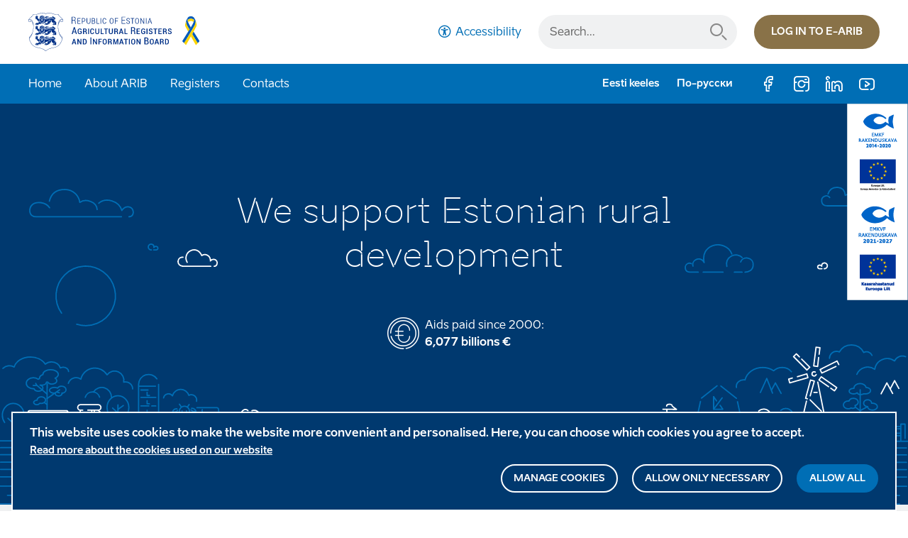

--- FILE ---
content_type: text/html; charset=UTF-8
request_url: https://www.pria.ee/en?type=appointed&year=all&ma%5B1517%5D=1517&page=1
body_size: 8349
content:
<!DOCTYPE html>
<html lang="en" dir="ltr" prefix="og: https://ogp.me/ns#">
  <head>
    <meta charset="utf-8" />
<noscript><style>form.antibot * :not(.antibot-message) { display: none !important; }</style>
</noscript><link rel="shortlink" href="https://www.pria.ee/en" />
<link rel="canonical" href="https://www.pria.ee/en" />
<meta property="og:site_name" content="PRIA" />
<meta property="og:url" content="https://www.pria.ee/en/node/42" />
<meta property="og:title" content="Inglise keelne avaleht" />
<meta property="og:image" content="https://www.pria.ee/en/themes/custom/pria/assets/imgs/OGimage.png" />
<meta name="Generator" content="Drupal 10 (https://www.drupal.org)" />
<meta name="MobileOptimized" content="width" />
<meta name="HandheldFriendly" content="true" />
<meta name="viewport" content="width=device-width, initial-scale=1, shrink-to-fit=no" />
<style>div#sliding-popup, div#sliding-popup .eu-cookie-withdraw-banner, .eu-cookie-withdraw-tab {background: #00396f} div#sliding-popup.eu-cookie-withdraw-wrapper { background: transparent; } #sliding-popup h1, #sliding-popup h2, #sliding-popup h3, #sliding-popup p, #sliding-popup label, #sliding-popup div, .eu-cookie-compliance-more-button, .eu-cookie-compliance-secondary-button, .eu-cookie-withdraw-tab { color: #ffffff;} .eu-cookie-withdraw-tab { border-color: #ffffff;}</style>
<meta http-equiv="x-ua-compatible" content="ie=edge" />
<link rel="icon" href="/themes/custom/pria/assets/imgs/favicon.png" type="image/png" />
<link rel="alternate" hreflang="et" href="https://www.pria.ee/" />
<link rel="alternate" hreflang="en" href="https://www.pria.ee/en" />
<link rel="alternate" hreflang="ru" href="https://www.pria.ee/ru" />

    <title>PRIA</title>
    <link rel="stylesheet" media="all" href="/sites/default/files/css/css_YlF1DqurrLzX7sQxtp_C_PLwg1JQ-MKjrHRnOIv1CDo.css?delta=0&amp;language=en&amp;theme=pria&amp;include=[base64]" />
<link rel="stylesheet" media="all" href="/sites/default/files/css/css_0f7RmrZHv2sRCeVcSwlWJ88QqlD_5pl0nSCvDL_3nGk.css?delta=1&amp;language=en&amp;theme=pria&amp;include=[base64]" />
<link rel="stylesheet" media="print" href="/sites/default/files/css/css_ujc702WNJu5EGX3eLKLnRI5TqA7-yU5jfTVXU6UFJ6U.css?delta=2&amp;language=en&amp;theme=pria&amp;include=[base64]" />

    <script type="application/json" data-drupal-selector="drupal-settings-json">{"path":{"baseUrl":"\/","pathPrefix":"en\/","currentPath":"node\/42","currentPathIsAdmin":false,"isFront":true,"currentLanguage":"en","currentQuery":{"ma":{"1517":"1517"},"page":"1","type":"appointed","year":"all"}},"pluralDelimiter":"\u0003","suppressDeprecationErrors":true,"ajaxPageState":{"libraries":"[base64]","theme":"pria","theme_token":null},"ajaxTrustedUrl":{"form_action_p_pvdeGsVG5zNF_XLGPTvYSKCf43t8qZYSwcfZl2uzM":true},"gtag":{"tagId":"G-H1FCBRGMXH","consentMode":true,"otherIds":[],"events":[],"additionalConfigInfo":[]},"ajaxLoader":{"markup":"\u003Cdiv class=\u0022ajax-throbber sk-circle\u0022\u003E\n              \u003Cdiv class=\u0022sk-circle-dot\u0022\u003E\u003C\/div\u003E\n              \u003Cdiv class=\u0022sk-circle-dot\u0022\u003E\u003C\/div\u003E\n              \u003Cdiv class=\u0022sk-circle-dot\u0022\u003E\u003C\/div\u003E\n              \u003Cdiv class=\u0022sk-circle-dot\u0022\u003E\u003C\/div\u003E\n              \u003Cdiv class=\u0022sk-circle-dot\u0022\u003E\u003C\/div\u003E\n              \u003Cdiv class=\u0022sk-circle-dot\u0022\u003E\u003C\/div\u003E\n              \u003Cdiv class=\u0022sk-circle-dot\u0022\u003E\u003C\/div\u003E\n              \u003Cdiv class=\u0022sk-circle-dot\u0022\u003E\u003C\/div\u003E\n              \u003Cdiv class=\u0022sk-circle-dot\u0022\u003E\u003C\/div\u003E\n              \u003Cdiv class=\u0022sk-circle-dot\u0022\u003E\u003C\/div\u003E\n              \u003Cdiv class=\u0022sk-circle-dot\u0022\u003E\u003C\/div\u003E\n              \u003Cdiv class=\u0022sk-circle-dot\u0022\u003E\u003C\/div\u003E\n            \u003C\/div\u003E","hideAjaxMessage":false,"alwaysFullscreen":true,"throbberPosition":"div.whitearea"},"data":{"extlink":{"extTarget":true,"extTargetAppendNewWindowDisplay":true,"extTargetAppendNewWindowLabel":"(opens in a new window)","extTargetNoOverride":false,"extNofollow":true,"extTitleNoOverride":false,"extNoreferrer":false,"extFollowNoOverride":false,"extClass":"0","extLabel":"(link is external)","extImgClass":false,"extSubdomains":false,"extExclude":"","extInclude":"","extCssExclude":"","extCssInclude":"","extCssExplicit":"","extAlert":false,"extAlertText":"This link will take you to an external web site. We are not responsible for their content.","extHideIcons":false,"mailtoClass":"0","telClass":"","mailtoLabel":"(link sends email)","telLabel":"(link is a phone number)","extUseFontAwesome":false,"extIconPlacement":"append","extPreventOrphan":false,"extFaLinkClasses":"fa fa-external-link","extFaMailtoClasses":"fa fa-envelope-o","extAdditionalLinkClasses":"","extAdditionalMailtoClasses":"","extAdditionalTelClasses":"","extFaTelClasses":"fa fa-phone","allowedDomains":null,"extExcludeNoreferrer":""}},"eu_cookie_compliance":{"cookie_policy_version":"1.1.1","popup_enabled":true,"popup_agreed_enabled":false,"popup_hide_agreed":false,"popup_clicking_confirmation":false,"popup_scrolling_confirmation":false,"popup_html_info":"\u003Cdiv  class=\u0022m-3 eu-cookie-compliance-banner eu-cookie-compliance-banner-info eu-cookie-compliance-banner--categories\u0022\u003E\n  \u003Cdiv class=\u0022popup-content info eu-cookie-compliance-content\u0022\u003E\n        \u003Cdiv id=\u0022popup-text\u0022 class=\u0022eu-cookie-compliance-message\u0022 role=\u0022document\u0022\u003E\n      \u003Ch3\u003EThis website uses cookies to make the website more convenient and personalised. Here, you can choose which cookies you agree to accept.\u003C\/h3\u003E\n              \u003Cbutton type=\u0022button\u0022 class=\u0022find-more-button eu-cookie-compliance-more-button\u0022\u003ERead more about the cookies used on our website\u003C\/button\u003E\n          \u003C\/div\u003E\n\n    \u003Cdiv id=\u0022popup-buttons\u0022 class=\u0022eu-cookie-compliance-buttons eu-cookie-compliance-has-categories\u0022\u003E\n              \u003Cbutton type=\u0022button\u0022 class=\u0022btn eu-cookie-compliance-select-categories-button eu-cookie-compliance-default-button\u0022 tabindex=\u00220\u0022\u003EManage cookies\u003C\/button\u003E\n                    \u003Cbutton type=\u0022button\u0022 class=\u0022btn eu-cookie-compliance-default-button eu-cookie-compliance-reject-button\u0022\u003EAllow only necessary\u003C\/button\u003E\n      \n      \u003Cbutton type=\u0022button\u0022 class=\u0022btn btn-primary agree-button eu-cookie-compliance-default-button\u0022\u003EAllow all\u003C\/button\u003E\n    \u003C\/div\u003E\n\n          \u003Cdiv id=\u0022eu-cookie-compliance-categories\u0022 class=\u0022eu-cookie-compliance-categories d-none\u0022\u003E\n        \u003Cbutton type=\u0022button\u0022 class=\u0022eu-cookie-compliance-close-categories-button\u0022 tabindex=\u00220\u0022\u003EX\u003C\/button\u003E\n        \u003Cdiv class=\u0022eu-cookie-compliance-message\u0022 role=\u0022document\u0022\u003E\n          \u003Ch3\u003EChoose which cookies to allow\u003C\/h3\u003E\n                      \u003Cbutton type=\u0022button\u0022 class=\u0022find-more-button eu-cookie-compliance-more-button\u0022\u003ERead more about the cookies used on our website\u003C\/button\u003E\n                  \u003C\/div\u003E\n\n                  \u003Cdiv class=\u0022eu-cookie-compliance-category\u0022\u003E\n            \u003Cdiv class=\u0022checkbox form-check control-label\u0022\u003E\n              \u003Cinput type=\u0022checkbox\u0022 name=\u0022cookie-categories\u0022 class=\u0022eu-cookie-compliance-category-checkbox form-checkbox form-check-input\u0022 id=\u0022cookie-category-functionality\u0022\n                     value=\u0022functionality\u0022\n                 checked                  disabled  \u003E\n              \u003Clabel class=\u0022checkbox form-check control-label\u0022 for=\u0022cookie-category-functionality\u0022\u003ENecessary cookies\u003C\/label\u003E\n            \u003C\/div\u003E\n                          \u003Cdiv class=\u0022eu-cookie-compliance-category-description\u0022\u003EThese cookies are essential for ensuring the basic functionality of the website, such as navigation. The website cannot function properly without these cookies and they cannot be disabled.\u003C\/div\u003E\n                      \u003C\/div\u003E\n                  \u003Cdiv class=\u0022eu-cookie-compliance-category\u0022\u003E\n            \u003Cdiv class=\u0022checkbox form-check control-label\u0022\u003E\n              \u003Cinput type=\u0022checkbox\u0022 name=\u0022cookie-categories\u0022 class=\u0022eu-cookie-compliance-category-checkbox form-checkbox form-check-input\u0022 id=\u0022cookie-category-statistics\u0022\n                     value=\u0022statistics\u0022\n                                 \u003E\n              \u003Clabel class=\u0022checkbox form-check control-label\u0022 for=\u0022cookie-category-statistics\u0022\u003EStatistics cookies\u003C\/label\u003E\n            \u003C\/div\u003E\n                          \u003Cdiv class=\u0022eu-cookie-compliance-category-description\u0022\u003EStatistics cookies are necessary to collect information about how visitors use our website. The data collected helps us to improve the performance of the website and create better content.\u003C\/div\u003E\n                      \u003C\/div\u003E\n                          \u003Cdiv class=\u0022eu-cookie-compliance-categories-buttons eu-cookie-compliance-buttons\u0022\u003E\n            \u003Cbutton type=\u0022button\u0022 class=\u0022btn btn-primary eu-cookie-compliance-default-button eu-cookie-compliance-save-preferences-button \u0022\u003EConfirm choices\u003C\/button\u003E\n          \u003C\/div\u003E\n              \u003C\/div\u003E\n      \u003C\/div\u003E\n\u003C\/div\u003E","use_mobile_message":false,"mobile_popup_html_info":"\u003Cdiv  class=\u0022m-3 eu-cookie-compliance-banner eu-cookie-compliance-banner-info eu-cookie-compliance-banner--categories\u0022\u003E\n  \u003Cdiv class=\u0022popup-content info eu-cookie-compliance-content\u0022\u003E\n        \u003Cdiv id=\u0022popup-text\u0022 class=\u0022eu-cookie-compliance-message\u0022 role=\u0022document\u0022\u003E\n      \n              \u003Cbutton type=\u0022button\u0022 class=\u0022find-more-button eu-cookie-compliance-more-button\u0022\u003ERead more about the cookies used on our website\u003C\/button\u003E\n          \u003C\/div\u003E\n\n    \u003Cdiv id=\u0022popup-buttons\u0022 class=\u0022eu-cookie-compliance-buttons eu-cookie-compliance-has-categories\u0022\u003E\n              \u003Cbutton type=\u0022button\u0022 class=\u0022btn eu-cookie-compliance-select-categories-button eu-cookie-compliance-default-button\u0022 tabindex=\u00220\u0022\u003EManage cookies\u003C\/button\u003E\n                    \u003Cbutton type=\u0022button\u0022 class=\u0022btn eu-cookie-compliance-default-button eu-cookie-compliance-reject-button\u0022\u003EAllow only necessary\u003C\/button\u003E\n      \n      \u003Cbutton type=\u0022button\u0022 class=\u0022btn btn-primary agree-button eu-cookie-compliance-default-button\u0022\u003EAllow all\u003C\/button\u003E\n    \u003C\/div\u003E\n\n          \u003Cdiv id=\u0022eu-cookie-compliance-categories\u0022 class=\u0022eu-cookie-compliance-categories d-none\u0022\u003E\n        \u003Cbutton type=\u0022button\u0022 class=\u0022eu-cookie-compliance-close-categories-button\u0022 tabindex=\u00220\u0022\u003EX\u003C\/button\u003E\n        \u003Cdiv class=\u0022eu-cookie-compliance-message\u0022 role=\u0022document\u0022\u003E\n          \u003Ch3\u003EChoose which cookies to allow\u003C\/h3\u003E\n                      \u003Cbutton type=\u0022button\u0022 class=\u0022find-more-button eu-cookie-compliance-more-button\u0022\u003ERead more about the cookies used on our website\u003C\/button\u003E\n                  \u003C\/div\u003E\n\n                  \u003Cdiv class=\u0022eu-cookie-compliance-category\u0022\u003E\n            \u003Cdiv class=\u0022checkbox form-check control-label\u0022\u003E\n              \u003Cinput type=\u0022checkbox\u0022 name=\u0022cookie-categories\u0022 class=\u0022eu-cookie-compliance-category-checkbox form-checkbox form-check-input\u0022 id=\u0022cookie-category-functionality\u0022\n                     value=\u0022functionality\u0022\n                 checked                  disabled  \u003E\n              \u003Clabel class=\u0022checkbox form-check control-label\u0022 for=\u0022cookie-category-functionality\u0022\u003ENecessary cookies\u003C\/label\u003E\n            \u003C\/div\u003E\n                          \u003Cdiv class=\u0022eu-cookie-compliance-category-description\u0022\u003EThese cookies are essential for ensuring the basic functionality of the website, such as navigation. The website cannot function properly without these cookies and they cannot be disabled.\u003C\/div\u003E\n                      \u003C\/div\u003E\n                  \u003Cdiv class=\u0022eu-cookie-compliance-category\u0022\u003E\n            \u003Cdiv class=\u0022checkbox form-check control-label\u0022\u003E\n              \u003Cinput type=\u0022checkbox\u0022 name=\u0022cookie-categories\u0022 class=\u0022eu-cookie-compliance-category-checkbox form-checkbox form-check-input\u0022 id=\u0022cookie-category-statistics\u0022\n                     value=\u0022statistics\u0022\n                                 \u003E\n              \u003Clabel class=\u0022checkbox form-check control-label\u0022 for=\u0022cookie-category-statistics\u0022\u003EStatistics cookies\u003C\/label\u003E\n            \u003C\/div\u003E\n                          \u003Cdiv class=\u0022eu-cookie-compliance-category-description\u0022\u003EStatistics cookies are necessary to collect information about how visitors use our website. The data collected helps us to improve the performance of the website and create better content.\u003C\/div\u003E\n                      \u003C\/div\u003E\n                          \u003Cdiv class=\u0022eu-cookie-compliance-categories-buttons eu-cookie-compliance-buttons\u0022\u003E\n            \u003Cbutton type=\u0022button\u0022 class=\u0022btn btn-primary eu-cookie-compliance-default-button eu-cookie-compliance-save-preferences-button \u0022\u003EConfirm choices\u003C\/button\u003E\n          \u003C\/div\u003E\n              \u003C\/div\u003E\n      \u003C\/div\u003E\n\u003C\/div\u003E","mobile_breakpoint":768,"popup_html_agreed":false,"popup_use_bare_css":false,"popup_height":"auto","popup_width":"100%","popup_delay":1000,"popup_link":"\/en","popup_link_new_window":true,"popup_position":false,"fixed_top_position":true,"popup_language":"en","store_consent":false,"better_support_for_screen_readers":true,"cookie_name":"","reload_page":true,"domain":"","domain_all_sites":false,"popup_eu_only":false,"popup_eu_only_js":false,"cookie_lifetime":100,"cookie_session":0,"set_cookie_session_zero_on_disagree":0,"disagree_do_not_show_popup":false,"method":"categories","automatic_cookies_removal":true,"allowed_cookies":"hideFooterMessages_*\r\nstatistics:_ga\r\nstatistics:_ga_*\r\nstatistics:_gat_*\r\nstatistics:_gid","withdraw_markup":"\u003Cdiv  class=\u0022m-3 eu-cookie-compliance-banner eu-cookie-compliance-banner-info\u0022\u003E\n  \u003Cdiv class=\u0022popup-content info eu-cookie-compliance-content\u0022\u003E\n    \u003Cbutton type=\u0022button\u0022 class=\u0022eu-cookie-compliance-close-button eu-cookie-compliance-toggle-withdraw-banner\u0022 tabindex=\u00220\u0022\u003EX\u003C\/button\u003E\n    \u003Cdiv id=\u0022popup-text\u0022 class=\u0022eu-cookie-compliance-message\u0022 role=\u0022document\u0022\u003E\n      \u003Ch3\u003EThis website uses cookies to make it more convenient and personalised. You have given your consent to the setting of cookies. You can withdraw your consent here.\u003C\/h3\u003E\n    \u003C\/div\u003E\n    \u003Cdiv id=\u0022popup-buttons\u0022 class=\u0022eu-cookie-compliance-buttons mt-4\u0022\u003E\n      \u003Cbutton type=\u0022button\u0022 class=\u0022eu-cookie-withdraw-button eu-cookie-compliance-default-button btn btn-primary \u0022\u003EI withdraw my consent\u003C\/button\u003E\n    \u003C\/div\u003E\n  \u003C\/div\u003E\n\u003C\/div\u003E","withdraw_enabled":true,"reload_options":0,"reload_routes_list":"","withdraw_button_on_info_popup":false,"cookie_categories":["functionality","statistics"],"cookie_categories_details":{"functionality":{"uuid":"5b467a4a-27b7-4a87-b958-d29b56e4b11b","langcode":"et","status":true,"dependencies":[],"id":"functionality","label":"Necessary cookies","description":"These cookies are essential for ensuring the basic functionality of the website, such as navigation. The website cannot function properly without these cookies and they cannot be disabled.","checkbox_default_state":"required","weight":-9},"statistics":{"uuid":"e87bb99c-51f7-4924-86c3-4ab1187335fd","langcode":"et","status":true,"dependencies":[],"id":"statistics","label":"Statistics cookies","description":"Statistics cookies are necessary to collect information about how visitors use our website. The data collected helps us to improve the performance of the website and create better content.","checkbox_default_state":"unchecked","weight":-8}},"enable_save_preferences_button":true,"cookie_value_disagreed":"0","cookie_value_agreed_show_thank_you":"1","cookie_value_agreed":"2","containing_element":"body","settings_tab_enabled":false,"olivero_primary_button_classes":"","olivero_secondary_button_classes":"","close_button_action":"close_banner","open_by_default":true,"modules_allow_popup":true,"hide_the_banner":false,"geoip_match":true,"unverified_scripts":[]},"search_api_autocomplete":{"pria_general_search":{"auto_submit":true,"min_length":3}},"csp":{"nonce":"WXde5WI3DDN6unRYcCa5Xg"},"user":{"uid":0,"permissionsHash":"eafe7ef18ebc60386201a288bc172ab2ee9187f138e1b1cad6e1cf67728a689a"}}</script>
<script src="/sites/default/files/js/js_-ArZaI8nMZ7_0OfHZ-hSXCvgSHTYvpwXqLyX-r4e4XY.js?scope=header&amp;delta=0&amp;language=en&amp;theme=pria&amp;include=[base64]"></script>
<script src="/modules/contrib/google_tag/js/gtag.js?t6a9sl"></script>
<script src="/modules/custom/twn_powerbi_embed/js/powerbi-client.js?v=2.22.2"></script>
<script src="/modules/custom/twn_powerbi_embed/js/powerbi-customizer.js?v=1.0.4"></script>

  </head>
  <body class="layout-one-sidebar layout-sidebar-first page-node-42 path-frontpage node--type-frontpage">
    <a href="#main-content" class="visually-hidden focusable skip-link">
      Skip to main content
    </a>
    
      <div class="dialog-off-canvas-main-canvas" data-off-canvas-main-canvas>
    <header class="page-header navbar navbar-expand-xl" aria-label="Site header">

            <div class="container-fluid d-flex position-relative">
                      
  
            <a href="/en" title="Home" rel="home" class="navbar-brand">
                  <img src="/themes/custom/pria/assets/imgs/pria-logo-eng-ua.svg" alt="Agricultural Registers and Information Board"/>
          </a>
            

                <button class="navbar-toggler" data-toggle="collapse" data-target="#page-menu" title="Toggle navigation">
          <span class="sr-only">Toggle navigation</span>
          <span class="navbar-toggler-icon" aria-hidden="true"></span>
        </button>
      </div>
        <div class="collapse navbar-collapse flex-column" id="page-menu">
      <div class="header-top">
        <div class="container-fluid d-flex">
              <div id="block-accessibilityblock" class="block block-pria-settings block-pria-accessibility-block">
  
    
      <div class="content">
      <a href="/en/accessibility" class="accessibility d-none d-xl-block">Accessibility</a>
    </div>
  </div>
<div class="pria-settings-search-api-form block block-pria-settings block-pria-settings-search-api-form-block search-input-group" data-drupal-selector="pria-settings-search-api-form" id="block-searchapiform">
  
    
        

  <form action="/en?type=appointed&amp;year=all&amp;ma%5B1517%5D=1517&amp;page=1" method="post" id="pria-settings-search-api-form" accept-charset="UTF-8">
    <div class="input-group customLabel">

                    <label for="edit-keys" class="control-label">Search...</label>
  
            
    
  <input title="Enter the terms you wish to search for." data-drupal-selector="edit-keys" data-search-api-autocomplete-search="pria_general_search" class="form-autocomplete form-text form-control" data-autocomplete-path="/en/search_api_autocomplete/pria_general_search?display=general_search&amp;filter=keys&amp;" type="text" id="edit-keys" name="keys" value="" size="15" maxlength="128"/>

                    
      <button class="btn-link btn-search button js-form-submit form-submit btn" title="Search..." data-drupal-selector="edit-submit-search" type="submit" id="edit-submit-search" value="Search...">Search...</button>
</div>
  <input autocomplete="off" data-drupal-selector="form-coepokqz8fwjbxebpyzzxyjcq6dq6ycbiv-191kmtfc" type="hidden" name="form_build_id" value="form-coEpokqz8FWJbxebPYZZxyJCQ6dQ6yCbiv-191KMTfc" class="form-control" />

  <input data-drupal-selector="edit-pria-settings-search-api-form" type="hidden" name="form_id" value="pria_settings_search_api_form" class="form-control" />

  </form>


  </div>
<div id="block-epriablock" class="block block-pria-settings block-e-pria-block">
  
    
      <div class="content">
      <a href="https://epria.pria.ee/login" class="btn btn-secondary d-none d-xl-inline-block">Log in to e-ARIB</a>
    </div>
  </div>


        </div>
      </div>
              <div class="header-bottom">
          <div class="container-fluid d-xl-flex">
                <nav aria-labelledby="block-pria-main-menu-menu" id="block-pria-main-menu" class="block block-menu navigation menu-main">
            
  <h2 class="sr-only" id="block-pria-main-menu-menu">Põhinavigatsioon</h2>
  

        <ul class="nav navbar-nav">
      
                                              <li>
        <a href="/en" data-drupal-link-system-path="&lt;front&gt;">Home</a>
      
                    </li>
                                                      <li>
        <a href="/en/about-arib" data-drupal-link-system-path="node/1245">About ARIB</a>
      
                    </li>
                                                      <li>
        <a href="/en/registers" data-drupal-link-system-path="node/1589">Registers</a>
      
                    </li>
                                                      <li>
        <a href="/en/contacts" data-drupal-link-system-path="node/1249">Contacts</a>
      
                    </li>
                  


    </ul>
  </nav>
  
    
        <a href="https://epria.pria.ee/login" class="btn btn-secondary d-xl-none d-block">Log in to e-ARIB</a>
  <div class="language-switcher-language-url block block-language block-language-blocklanguage-interface header-languages" id="block-language" role="navigation" aria-label="Language">
  
    
        <ul class="links nav"><li data-drupal-link-query="{&quot;ma&quot;:{&quot;1517&quot;:&quot;1517&quot;},&quot;page&quot;:&quot;1&quot;,&quot;type&quot;:&quot;appointed&quot;,&quot;year&quot;:&quot;all&quot;}" data-drupal-link-system-path="&lt;front&gt;" class="et is-active" aria-current="page"><a href="/?ma%5B1517%5D=1517&amp;page=1&amp;type=appointed&amp;year=all" class="language-link" lang="et" hreflang="et" data-drupal-link-query="{&quot;ma&quot;:{&quot;1517&quot;:&quot;1517&quot;},&quot;page&quot;:&quot;1&quot;,&quot;type&quot;:&quot;appointed&quot;,&quot;year&quot;:&quot;all&quot;}" data-drupal-link-system-path="&lt;front&gt;">Eesti keeles</a></li><li data-drupal-link-query="{&quot;ma&quot;:{&quot;1517&quot;:&quot;1517&quot;},&quot;page&quot;:&quot;1&quot;,&quot;type&quot;:&quot;appointed&quot;,&quot;year&quot;:&quot;all&quot;}" data-drupal-link-system-path="&lt;front&gt;" class="ru is-active" aria-current="page"><a href="/ru?ma%5B1517%5D=1517&amp;page=1&amp;type=appointed&amp;year=all" class="language-link" lang="ru" hreflang="ru" data-drupal-link-query="{&quot;ma&quot;:{&quot;1517&quot;:&quot;1517&quot;},&quot;page&quot;:&quot;1&quot;,&quot;type&quot;:&quot;appointed&quot;,&quot;year&quot;:&quot;all&quot;}" data-drupal-link-system-path="&lt;front&gt;">По-русски</a></li></ul>
  </div>
<div id="block-priasocialmediablock-header" class="block block-pria-settings block-pria-smblock header-social d-none d-xl-block">
  
    
        <ul class="nav">
        <li><a href="https://www.facebook.com/EestiPRIA/" class="fb" title="Jälgi meid Facebookis"><span class="sr-only">Facebook</span></a></li><li><a href="https://www.instagram.com/pria.arib/" class="ig" title="Jälgi meid Instagramis"><span class="sr-only">Instagram</span></a></li><li><a href="https://www.linkedin.com/company/pria-arib/" class="in" title="Jälgi meid LinkedInis"><span class="sr-only">LinkedIn</span></a></li><li><a href="https://www.youtube.com/channel/UCOZSGexr6P4BdC2ZYj_ER2Q" class="yt" title="Vaata meid Youtubes"><span class="sr-only">Youtube</span></a></li>
      </ul>
  </div>


          </div>
        </div>
                </div>
  </header>
<div id="main-wrapper" class="layout-main-wrapper clearfix">
  <main class="page-main">
          <a id="main-content" tabindex="-1"></a>
                  
    
        

  <article class="node node--type-frontpage node--view-mode-full clearfix hero">
    <div class="container-fluid">
              <div class="sponsor d-none d-md-block">
                                        <div class="paragraph paragraph--type--frontpage-header-logos paragraph--view-mode--default">
                  <a href="https://www.agri.ee/euroopa-merendus-ja-kalandusfond-emkf-2014-2020">                    
    <img loading="lazy" src="/sites/default/files/2023-10/emkf-emkvf-logod.png" alt="EMKF ja EMKVF logod" />



            </a>
              </div>

              
        </div>
                    <div class="sponsor left d-none d-md-block">
                                        <div class="paragraph paragraph--type--frontpage-header-logos paragraph--view-mode--default">
                  
            </div>

              
        </div>
            <div class="hero-content">
                  <h1 class="display-2">                      We support Estonian rural development 
            </h1>
                <div class="hero-buttons d-flex">
            
    
        <div class="media icons-media d-none d-lg-flex">
                                     <span class="icon icon-aid" aria-hidden="true"></span>
                                     <div class="media-body"> Aids paid since 2000:  <br><strong>
                                      <span class="odometer" data-to="6,077,000,000">0,00</span> billions €
                                   </strong>
                                </div>
                            </div>
  
        </div>
      </div>
    </div>
  </article>
  <section class="gray-area">
    <div class="container-fluid">
            <div class="icon-menu">
        <ul class="nav">
                                      <li class="paragraph paragraph--type--frontpage-sector-links paragraph--view-mode--default">
                      <a href="/en/fields-and-forestry">          <span class="icon icon-grain" aria-hidden="true"></span>Fields and forestry
        </a>
        </li>

                      <li class="paragraph paragraph--type--frontpage-sector-links paragraph--view-mode--default">
                      <a href="/en/animals-and-fisheries">          <span class="icon icon-animal" aria-hidden="true"></span>Animals and fisheries
        </a>
        </li>

                      <li class="paragraph paragraph--type--frontpage-sector-links paragraph--view-mode--default">
                      <a href="/en/business-development">          <span class="icon icon-business" aria-hidden="true"></span>Business development
        </a>
        </li>

                      <li class="paragraph paragraph--type--frontpage-sector-links paragraph--view-mode--default">
                      <a href="/en/market-organisation-and-school-schemes">          <span class="icon icon-training" aria-hidden="true"></span>Market organisation and school schemes
        </a>
        </li>

                      <li class="paragraph paragraph--type--frontpage-sector-links paragraph--view-mode--default">
                      <a href="/en/rural-development">          <span class="icon icon-country" aria-hidden="true"></span>Rural development
        </a>
        </li>

              
        </ul>
      </div>
            
      <div data-drupal-messages-fallback class="hidden"></div>


                                  <div class="field field--name-field-quick-links-footer field--label-hidden additional-menu" aria-label="Kiirlingid">
            <ul class="nav">
                    <li class="field field--name-field-quick-links-footer field--label-hidden field__item"><a href="https://kls.pria.ee/kaart/" class="map">Map of agricultural parcels</a></li>
                    <li class="field field--name-field-quick-links-footer field--label-hidden field__item"><a href="/en/node/40" class="schedule">Schedule for aids</a></li>
                    <li class="field field--name-field-quick-links-footer field--label-hidden field__item"><a href="/toetused" class="book">Open application rounds</a></li>
                    <li class="field field--name-field-quick-links-footer field--label-hidden field__item"><a href="/en/beneficiaries" class="beneficiaries">Beneficiaries</a></li>
                    <li class="field field--name-field-quick-links-footer field--label-hidden field__item"><a href="/en/recipients-fisheries-subsidies" class="beneficiaries">Recipients of fisheries subsidies</a></li>
              </ul>
      </div>
      
          </div>
  </section>



  

                            
    
        





  

                </main>
</div>
<footer class="page-footer">
      <div class="footer-content">
      <div class="container-fluid d-flex flex-wrap justify-content-between">
                      
  
            <div class="footer-brand">
      <a href="/en" title="Home" rel="home">
                  <img src="/themes/custom/pria/assets/imgs/pria-logo-eng-ua.svg" alt="Agricultural Registers and Information Board"/>
          </a>
                  </div>
        
  <div id="block-jaluseaadress" class="block block-block-content block-block-contentc94a0982-a71a-47d7-87fb-15047503ea29 address-block">

  
    
        
            <h3>Contacts</h3>

<div class="address">
<p>Address<br>
<a href="https://goo.gl/maps/FDKVszC7F3XtCcyp9">Tähe 4, Tartu 51010</a></p>

<p>Phone<br>
<a href="tel:+3727371200">+372&nbsp;737 1200</a></p>

<p>E-mail<br>
<span class="spamspan"><span class="u">pria</span> [at] <span class="d">pria<span class="o"> [dot] </span>ee</span><span class="t"> (pria[at]pria[dot]ee)</span></span></p>

<p>Fax<br>
<span class="spamspan"><span class="u">info</span> [at] <span class="d">pria<span class="o"> [dot] </span>ee</span><span class="t"> (+372 737 1201)</span></span></p>

<p>ARIB staff<br>
<a href="/teenistujad">Look more</a></p>
</div>
      
  </div>

  <div id="block-footer-infophones" class="block block-block-content block-block-contente1efab3d-14b2-4cf4-b3cf-7f0366534932 address-block">

  
    
        
            <h3>Hotlines Mon-Fri&nbsp;9.00-16.00</h3><div><p>Area and animal aid hotline<br><a href="tel:+3727377679">&nbsp;+372 737 7679</a><br><span class="spamspan"><span class="u">info</span> [at] <span class="d">pria<span class="o"> [dot] </span>ee</span><span class="t"> (info[at]pria[dot]ee)</span></span>&nbsp;</p><p>Investment aid hotline<br><a href="tel:+3727377678">&nbsp;+372 737 7678</a><br><span class="spamspan"><span class="u">info</span> [at] <span class="d">pria<span class="o"> [dot] </span>ee</span><span class="t"> (info[at]pria[dot]ee)</span></span></p></div>
      
  </div>

  <div id="block-footer-registers" class="block block-block-content block-block-content75ee4cfa-87ef-4cb5-b91b-4886a9f35fa0 address-block">

  
    
        
            <h3>Registers</h3><div><p>Animal and client register<br><span class="spamspan"><span class="u">registrid</span> [at] <span class="d">pria<span class="o"> [dot] </span>ee</span><span class="t"> (registrid[at]pria[dot]ee)</span></span>&nbsp;<br><a href="tel:+3727312311">+372 731 2311</a></p><p>Field register<br><span class="spamspan"><span class="u">maa</span> [at] <span class="d">pria<span class="o"> [dot] </span>ee</span><span class="t"> (maa[at]pria[dot]ee)</span></span><br><a href="tel:+3727377660%C2%A0">+372 737 7660&nbsp;</a></p><p>&nbsp;</p></div>
      
  </div>

  <div id="block-footer-service-agencies" class="block block-block-content block-block-content277e4f14-ebde-48ef-b0b1-0ab77d6f5d97 address-block">

  
    
        
            <h3>Service bureaus are open Mon-Thu 9 a.m. to 4 p.m on reservation; closed on Friday</h3><p>Appointment to the bureau must be booked at least 24 hours in advance.</p><p><a href="/maakondlikud-esindused">See locations for service bureaus</a></p><p><a href="https://www.pria.ee/broneering">Book a reservation</a></p><p><a href="/karjaar/karjaarileht">Come to work for us</a></p>
      
  </div>


                          <div class="newsletter-block">
                <div id="block-priasocialmediablock-footer" class="block block-pria-settings block-pria-smblock footer-social">
  
    
        <ul class="nav">
        <li><a href="https://www.facebook.com/EestiPRIA/" class="fb" title="Jälgi meid Facebookis"><span class="sr-only">Facebook</span></a></li><li><a href="https://www.instagram.com/pria.arib/" class="ig" title="Jälgi meid Instagramis"><span class="sr-only">Instagram</span></a></li><li><a href="https://www.linkedin.com/company/pria-arib/" class="in" title="Jälgi meid LinkedInis"><span class="sr-only">LinkedIn</span></a></li><li><a href="https://www.youtube.com/channel/UCOZSGexr6P4BdC2ZYj_ER2Q" class="yt" title="Vaata meid Youtubes"><span class="sr-only">Youtube</span></a></li>
        <li><a href="#sliding-popup" class="cookie eu-cookie-compliance-toggle-withdraw-banner"><span class="sr-only">Withdrawing consent to cookies</span></a></li>
      </ul>
  </div>


          </div>
                              <div id="block-logos" class="logos d-lg-flex block block-block-content block-block-content3063099e-54e9-4f68-b87f-505000e0593f">
  
    
        
            <div class="logos-left"><a href="https://www.pria.ee/uudised/pria-palvis-infoturbe-juhtimissusteemi-vastavussertifikaadi"><img src="/sites/default/files/2022-02/ISO.jpg?itok=1CK7Pg-q" alt="ISO logo"></a></div><div class="logos-right"><a href="#"><img src="/sites/default/files/2019-09/logo-mak-2014-2020-h-col-eu-text.png" alt="Eesti maaelu arengukava (MAK) 2014–2020 logo"></a> <a href="#"><img src="/sites/default/files/2019-09/el-struktuuri-ja-investeerimisfondid-horisontaalne.png" alt="Euroopa struktuuri- ja investeerimisfondide logo"></a> <a href="#"><img src="/sites/default/files/2019-09/emkf-2014-2020-logo-embleemiga-h-426_0.png" alt="EMKF rakenduskava 2014-2020 logo"></a></div>
      
  </div>


              </div>
    </div>
          <div class="footer-navigation">
            
  <div id="block-footer-navigation" class="block block-block-content block-block-content80e5cf5d-9554-4e1a-b6c3-72e372bf0a89 container-fluid d-lg-flex">

  
    
        
            <ul class="nav"><li><a href="/sisukaart">Content</a></li><li><a href="/isikuandmete-tootlemine" data-entity-type="node" data-entity-uuid="a865b53c-18a0-4b48-bf9a-0c4298418423" data-entity-substitution="canonical" title="Isikuandmete töötlemine">Processing personal data</a></li><li><a href="/node/979">Give us a feedback</a></li></ul><p class="mb-0">&nbsp;</p><ul class="nav ml-auto"><li><a href="https://agri.ee/en">Ministry of Regional Affairs and Agriculture</a></li></ul>
      
  </div>


      </div>
      </footer>

  </div>

    
    <script src="/sites/default/files/js/js_FHeFvhp2RJkBMyxSjrk5-D0Aj0qc9UKVZsCFEOqHVII.js?scope=footer&amp;delta=0&amp;language=en&amp;theme=pria&amp;include=[base64]"></script>
<script src="/modules/contrib/google_tag/js/gtag.ajax.js?t6a9sl"></script>
<script src="/sites/default/files/js/js_e5cQqjqqC0mpBo3oTPGPc0mKRLTfMVTzya5-Cm5uixA.js?scope=footer&amp;delta=2&amp;language=en&amp;theme=pria&amp;include=[base64]"></script>
<script src="/modules/custom/twn_eu_cookie_compliance_gtag/js/twn_eu_cookie_compliance_gtag.js?t6a9sl" defer></script>

  </body>
</html>


--- FILE ---
content_type: text/css
request_url: https://www.pria.ee/sites/default/files/css/css_0f7RmrZHv2sRCeVcSwlWJ88QqlD_5pl0nSCvDL_3nGk.css?delta=1&language=en&theme=pria&include=eJx1jlsOwyAMBC9Ew5HQEpxAQzAyRkpv36ivSE37Ze-stBpcsbnMCCQWxz9oFPaexHhmbSqozkMksZ1Y1jOdM3vkS9NbTmU-94UDGepuZF4S7WetOaGMZH9BF2hCz2po031vsUF6RR5e0VQI5n09tndzkKGX2n1OLVIwVRLsR-YZv1QbQcboUJNDV35IkJL9w027NaXVejS6AxRIfbc
body_size: 46621
content:
/* @license GPL-2.0-or-later https://www.drupal.org/licensing/faq */
.password-strength__meter{margin-top:0.5em;background-color:#ebeae4;}.password-strength__indicator{background-color:#77b259;-webkit-transition:width 0.5s ease-out;transition:width 0.5s ease-out;}.password-strength__indicator.is-weak{background-color:#e62600;}.password-strength__indicator.is-fair{background-color:#e09600;}.password-strength__indicator.is-good{background-color:#0074bd;}.password-strength__indicator.is-strong{background-color:#77b259;}.password-confirm,.password-field,.password-strength,.password-confirm-match{width:55%;}.password-suggestions{padding:0.2em 0.5em;margin:0.7em 0;max-width:34.7em;border:1px solid #b4b4b4;}.password-suggestions ul{margin-bottom:0;}.confirm-parent,.password-parent{clear:left;margin:0;max-width:33em;overflow:hidden;}[dir="rtl"] .confirm-parent,[dir="rtl"] .password-parent{clear:right;}.password-confirm .ok{color:#325e1c;font-weight:bold;}.password-confirm .error{color:#a51b00;font-weight:bold;}.page-user-login main .region-content,.page-user-password main .region-content{max-width:400px;background:white;padding:15px 25px;margin:0 auto;border-radius:5px;}body.path-user .field--label-inline .field__label{width:100px;}body.path-user .field--label-inline .field__item{padding:0.25rem 1rem;border-radius:1rem;background:#e9ecef;min-width:250px;margin:0.25rem 0;}body.path-user .field--label-above .field__item{padding:0.25rem 1rem;border-radius:1rem;background:#e9ecef;width:100%;margin:0.25rem 0;}

.node__content{font-size:1.071em;margin-top:10px;}.node--view-mode-teaser{border-bottom:1px solid #d3d7d9;margin-bottom:30px;padding-bottom:15px;}.node--view-mode-teaser h2{margin-top:0;padding-top:0.5em;}.node--view-mode-teaser h2 a{color:#181818;}.node--view-mode-teaser.node--sticky{background:#f9f9f9;background:rgba(0,0,0,0.024);border:1px solid #d3d7d9;padding:0 15px 15px;}.node--view-mode-teaser .node__content{clear:none;font-size:1em;line-height:1.6;}.node__meta{font-size:0.857em;color:#68696b;margin-bottom:-5px;}.node__meta .field--name-field-user-picture img{float:left;margin:1px 20px 0 0;}[dir="rtl"] .node__meta .field--name-field-user-picture img{float:right;margin-left:20px;margin-right:0;}.node__links{text-align:right;font-size:0.93em;}[dir="rtl"] .node__links{text-align:left;}.node--unpublished{padding:20px 15px 0;}.node--unpublished .comment-text .comment-arrow{border-left:1px solid #fff4f4;border-right:1px solid #fff4f4;}
.form-required::after{content:'';vertical-align:super;display:inline-block;background-image:url(/themes/contrib/bootstrap_barrio/images/required.svg);background-repeat:no-repeat;background-size:7px 7px;width:7px;height:7px;margin:0 0.3em;}.form-row>fieldset,.form-row>div{padding-right:5px;padding-left:5px;flex:0 1 auto;width:auto;max-width:none;}.form-row .form-actions{align-self:flex-end;}form .filter-wrapper{padding-left:0;padding-right:0;margin-left:1rem;margin-right:1rem;}form .form-type-textarea{margin-bottom:0;}
.affix{position:fixed;width:100%;top:0;z-index:1035;left:0;}
.book-navigation .menu{border-top:1px solid #d6d6d6;}.book-navigation .book-pager{border-bottom:1px solid #d6d6d6;border-top:1px solid #d6d6d6;margin:0;}
.contextual-links a{border-bottom:none;text-shadow:0 0 0;}
.feed-icon{border-bottom:none;display:inline-block;padding:15px 0 0 0;}
.field--type-entity-reference{margin:0 0 1.2em;}.field--type-entity-reference .field__label{font-weight:normal;margin:0;padding-right:5px;}[dir="rtl"] .field--type-entity-reference .field__label{padding-left:5px;padding-right:0;}.field--type-entity-reference ul.links{padding:0;margin:0;list-style:none;}.field--type-entity-reference ul.links li{float:left;padding:0 1em 0 0;white-space:nowrap;}[dir="rtl"] .field--type-entity-reference ul.links li{padding:0 0 0 1em;float:right;}@media all and (min-width:560px){.node .field--type-image{float:left;margin:0 1em 0 0;}[dir="rtl"] .node .field--type-image{float:right;margin:0 0 0 1em;}.node .field--type-image + .field--type-image{clear:both;}}.field--type-image img,.field--name-field-user-picture img{margin:0 0 1em;}.field--type-image a{border-bottom:none;}.field--name-field-tags{margin:0 0 1.2em;}.field--name-field-tags .field__label{font-weight:normal;margin:0;padding-right:5px;}[dir="rtl"] .field--name-field-tags .field__label{padding-left:5px;padding-right:0;}.field--name-field-tags .field__label,.field--name-field-tags ul.links{font-size:0.8em;}.node--view-mode-teaser .field--name-field-tags .field__label,.node--view-mode-teaser .field--name-field-tags ul.links{font-size:0.821em;}.field--name-field-tags ul.links{padding:0;margin:0;}.field--name-field-tags ul.links li{float:left;padding:0 1em 0 0;white-space:nowrap;}[dir="rtl"] .field--name-field-tags ul.links li{padding:0 0 0 1em;float:right;}.field--label-inline .field__label,.field--label-inline .field__item{display:inline-block;}
.navbar-dark .nav-link:hover,.navbar-dark .nav-link:focus{color:rgba(255,255,255,0.75);}.navbar-dark .nav-link{color:rgba(255,255,255,0.5);}.navbar-light .nav-link:hover,.navbar-light .nav-link:focus{color:rgba(0,0,0,0.7);}.navbar-light .nav-link{color:rgba(0,0,0,0.5);}.navbar-brand .site-logo{margin-right:1rem;}@media (max-width:33.9em){.navbar-toggleable-xs .navbar-nav .nav-item+.nav-item,.navbar-toggleable-xs.collapse.in .navbar-nav .nav-item{margin-left:0;float:none;}}@media (max-width:47.9em){.navbar-toggleable-sm .navbar-nav .nav-item+.nav-item,.navbar-toggleable-xs.collapse.in .navbar-nav .nav-item{margin-left:0;float:none;}}
.block-help{border:1px solid #d3d7d9;padding:0 1.5em;margin-bottom:30px;}
.icon-help{background:url(/themes/contrib/bootstrap_barrio/images/help.png) 0 50% no-repeat;padding:1px 0 1px 20px;}[dir="rtl"] .icon-help{background-position:100% 50%;padding:1px 20px 1px 0;}.feed-icon{background:url(/themes/contrib/bootstrap_barrio/images/feed.svg) no-repeat;overflow:hidden;text-indent:-9999px;display:block;width:16px;direction:ltr;height:16px;}.navbar-toggler-icon{background-image:url("data:image/svg+xml,%3csvg xmlns='http://www.w3.org/2000/svg' width='30' height='30' viewBox='0 0 30 30'%3e%3cpath stroke='rgba%280, 0, 0, 0.5%29' stroke-linecap='round' stroke-miterlimit='10' stroke-width='2' d='M4 7h22M4 15h22M4 23h22'/%3e%3c/svg%3e");}
.image-button.is-disabled:hover,.image-button.is-disabled:active,.image-button.is-disabled:focus,.image-button.is-disabled{background:transparent;opacity:0.5;cursor:default;}
.item-list ul{list-style:none;margin:0 0 0.25em 0;padding:0;}[dir="rtl"] .item-list ul{padding:0;}.item-list ul li{margin:0;padding:0.2em 0.5em 0 0;}[dir="rtl"] .item-list ul li{margin:0;padding:0.2em 0 0 0.5em;}.item-list .item-list__comma-list,.item-list .item-list__comma-list li,[dir="rtl"] .item-list .item-list__comma-list,[dir="rtl"] .item-list .item-list__comma-list li{padding:0;}
.list-group__link{border-top:1px solid #ccc;padding:7px 0 0;}.list-group__description{margin:0 0 10px;}
.field--name-field-media-image img{max-width:100%;height:auto;}.media-library-wrapper{display:flex;flex-wrap:wrap;}.media-library-menu{margin:5px 5px 5px 0;padding:20px 15px;border:1px solid #dddddd;border-radius:3px;background:#e9e9e9;height:100%;}.media-library-menu li{margin:5px;white-space:nowrap;height:45px;}.media-library-menu li::marker{color:#e9e9e9;}.media-library-menu__link{margin:5px 5px 5px 0;padding:10px 15px;border:1px solid #dddddd;border-radius:3px;background:#e9e9e9;}.active.media-library-menu__link{background:#fff;}.media-library-content{flex:2;}.media-library-wrapper .form--inline{display:flex;flex-wrap:wrap;align-items:end;}.media-library-widget-modal .js-form-item{margin:5px;}.media-library-wrapper .form-type-textfield{flex:2;}.media-library-widget-modal .form-actions{position:sticky;bottom:0;background:#fff;padding:5px;}.media-library-widget-modal .ui-dialog-content{padding-bottom:0;}.ui-dialog.ui-corner-all.ui-widget.ui-widget-content.ui-front.media-library-widget-modal.ui-dialog--narrow{width:80% !important;left:10% !important;}.media-library-views-form__rows{display:flex;flex-wrap:wrap;}.media-library-item--grid{margin:10px;width:220px;}.media-library-item--grid .js-form-type-checkbox,.media-library-item--grid .form-check-label{padding-left:0;}.media-library-add-form__media::marker{color:#fff;}

input[type="search"]{box-sizing:border-box;}header #search-block-form{padding:5px 15px;flex-flow:row wrap;}#search-block-form{display:flex;}
.shortcut-wrapper{margin:2.2em 0 1.1em 0;}.shortcut-wrapper .page-title{float:left;margin:0;}[dir="rtl"] .shortcut-wrapper .page-title{float:right;}.shortcut-action{border-bottom:none;margin-left:0.5em;padding-top:0.35em;}[dir="rtl"] .shortcut-action{margin-left:0;margin-right:0.5em;}.shortcut-action:hover,.shortcut-action:active,.shortcut-action:focus{border-bottom:none;}
.site-footer{font-family:"Helvetica Neue",Helvetica,Arial,sans-serif;padding:35px 0 30px;}.site-footer .layout-container{padding:0 15px;}@media all and (min-width:560px){.site-footer__top .region{float:left;position:relative;width:50%;}[dir="rtl"] .site-footer__top .region{float:right;}}@media all and (min-width:560px) and (max-width:850px){.site-footer .region{box-sizing:border-box;}.site-footer__top .region:nth-child(2n+1){padding-right:10px;}[dir="rtl"] .site-footer__top .region:nth-child(2n+1){padding-left:10px;padding-right:0;}.site-footer__top .region:nth-child(2n){padding-left:10px;}[dir="rtl"] .site-footer__top .region:nth-child(2n){padding-left:0;padding-right:10px;}.region-footer-third{clear:both;}}@media all and (min-width:851px){.site-footer__top .region{width:24%;padding:0 0.65%;}.site-footer__top .region:first-child{padding-left:0;}[dir="rtl"] .site-footer__top .region:first-child{padding-left:10px;padding-right:0;}.site-footer__top .region:last-child{padding-right:0;}[dir="rtl"] .site-footer__top .region:last-child{padding-left:0;padding-right:10px;}}.site-footer h2{color:#c0c0c0;color:rgba(255,255,255,0.65);}.site-footer blockquote{color:#555;}.site-footer .content{color:#c0c0c0;color:rgba(255,255,255,0.65);font-size:0.857em;}.site-footer .menu-item{padding:0;}.site-footer .content ol:not(.menu),.site-footer .content ul:not(.menu){padding-left:1.4em;}[dir="rtl"] .site-footer .content ol:not(.menu),[dir="rtl"] .site-footer .content ul:not(.menu){padding-right:1.4em;padding-left:0;}.site-footer .content a,.site-footer .content a.is-active{color:#fcfcfc;color:rgba(255,255,255,0.8);}.site-footer .content a:hover,.site-footer .content a:focus{color:#fefefe;color:rgba(255,255,255,0.95);}.site-footer .block{margin:20px 0;border:1px solid #444;border-color:rgba(255,255,255,0.1);padding:10px;}.site-footer table{font-size:1em;}.site-footer tr td,.site-footer tr th{border-color:#555;border-color:rgba(255,255,255,0.18);}.site-footer tr.odd{background-color:transparent;}.site-footer tr.even{background-color:#2c2c2c;background-color:rgba(0,0,0,0.15);}.site-footer__top h2{border-bottom:1px solid #555;border-color:rgba(255,255,255,0.15);font-size:1em;margin-bottom:0;padding-bottom:3px;text-transform:uppercase;}.site-footer__top .content{margin-top:0;}.site-footer__top p{margin-top:1em;}.site-footer__top .content .menu{padding-left:0;}[dir="rtl"] .site-footer__top .content .menu{padding-right:0;}.site-footer__top .content li a{display:block;border-bottom:1px solid #555;border-color:rgba(255,255,255,0.15);line-height:1.2;padding:0.8em 2px 0.8em 20px;text-indent:-15px;}[dir="rtl"] .site-footer__top .content li a{padding:0.8em 20px 0.8em 2px;}.site-footer__top .content li a:hover,.site-footer__top .content li a:focus{background-color:#1f1f21;background-color:rgba(255,255,255,0.05);text-decoration:none;}.site-footer__top .block-menu,.site-footer__bottom .block{margin:0;padding:0;border:none;}.site-footer__bottom .block{margin:0.5em 0;}.site-footer__bottom .content{padding:0.5em 0;margin-top:0;}.site-footer__bottom .block h2{margin:0;}.site-footer__bottom{letter-spacing:0.2px;margin-top:30px;border-top:1px solid #555;border-color:rgba(255,255,255,0.15);}.site-footer__bottom .region{margin-top:20px;}.site-footer__bottom .block{clear:both;}.site-footer__bottom .block .menu{padding:0;}.site-footer__bottom .menu-item a{float:left;padding:0 12px;display:block;border-right:1px solid #555;border-color:rgba(255,255,255,0.15);}[dir="rtl"] .site-footer__bottom .menu-item a{float:right;border-left:1px solid #555;border-right:none;}.site-footer__bottom .menu-item:first-child a{padding-left:0;}[dir="rtl"] .site-footer__bottom .menu-item:first-child a{padding-right:0;padding-left:12px;}.site-footer__bottom .menu-item:last-child a{padding-right:0;border-right:none;}[dir="rtl"] .site-footer__bottom .menu-item:last-child a{padding-left:0;padding-right:12px;border-left:none;}[dir="rtl"] .site-footer__bottom .menu-item:first-child:last-child a{padding-right:0;}
.skip-link{left:50%;-webkit-transform:translateX(-50%);-ms-transform:translateX(-50%);transform:translateX(-50%);z-index:50;background:#444;background:rgba(0,0,0,0.6);font-size:0.94em;line-height:1.7em;padding:1px 10px 2px;border-radius:0 0 10px 10px;border-bottom-width:0;outline:0;}.skip-link.visually-hidden.focusable:focus{position:absolute !important;color:#fff;}
tr.drag{background-color:#fffff0;}tr.drag-previous{background-color:#ffd;}body div.tabledrag-changed-warning{margin-bottom:0.5em;}a.tabledrag-handle .handle{width:25px;height:25px;}
tr.selected td{background:#ffc;}td.checkbox,th.checkbox{text-align:center;}[dir="rtl"] td.checkbox,[dir="rtl"] th.checkbox{text-align:center;}
.tablesort{width:14px;height:14px;vertical-align:top;margin:1px 0 0 5px;}.tablesort--asc{background-image:url(/core/misc/icons/ffffff/twistie-down.svg);}.tablesort--desc{background-image:url(/core/misc/icons/ffffff/twistie-up.svg);}
#page .ui-widget{font-family:"Helvetica Neue",Helvetica,Arial,sans-serif;}
nav.tabs{margin-bottom:1rem;}
body.toolbar-horizontal #navbar-top.fixed-top,body.toolbar-vertical #navbar-top.fixed-top,body.toolbar-vertical.toolbar-tray-open #navbar-top.fixed-top,body.toolbar-horizontal #navbar-main.fixed-top,body.toolbar-vertical #navbar-main.fixed-top,body.toolbar-vertical.toolbar-tray-open #navbar-main.fixed-top{top:40px;}body.toolbar-horizontal.toolbar-tray-open #navbar-top.fixed-top,body.toolbar-horizontal.toolbar-tray-open #navbar-main.fixed-top{top:80px;}body.toolbar-fixed .toolbar-oriented .toolbar-bar{z-index:1040;}
.vertical-tabs{margin:0;border:1px solid #ccc;display:flex;flex-direction:row;font-size:0.875rem;}[dir="rtl"] .vertical-tabs{flex-direction:row-reverse;margin-left:0;margin-right:0;}.vertical-tabs__menu{display:flex;flex-direction:column;flex-wrap:nowrap;width:15em;margin:0;padding:0;border-top:1px solid #ccc;list-style:none;}[dir="rtl"] .vertical-tabs__menu{margin-left:0;margin-right:-15em;}.vertical-tabs__pane{margin:0;border:0;}.vertical-tabs__pane>summary{display:none;}.vertical-tabs__menu-item{border:1px solid #ccc;border-top:0;background:#eee;}.vertical-tabs__menu-item a{display:block;padding:0.5em 0.6em;text-decoration:none;}.vertical-tabs__menu-item a:focus .vertical-tabs__menu-item-title,.vertical-tabs__menu-item a:active .vertical-tabs__menu-item-title,.vertical-tabs__menu-item a:hover .vertical-tabs__menu-item-title{text-decoration:underline;}.vertical-tabs__menu-item a:hover{outline:1px dotted;}.vertical-tabs__menu-item.is-selected{border-right-width:0;background-color:#fff;}[dir="rtl"] .vertical-tabs__menu-item.is-selected{border-left-width:0;border-right-width:1px;}.vertical-tabs__menu-item.is-selected .vertical-tabs__menu-item-title{color:#000;}.vertical-tabs__menu-item-summary{display:block;margin-bottom:0;line-height:normal;}
.views-displays .tabs .open > a{border-radius:7px 7px 0 0;}.views-displays .tabs .open > a:hover,.views-displays .tabs .open > a:focus{color:#0071b3;}.views-displays .secondary .form-submit{font-size:0.846em;}.views-displays .tabs .action-list{padding:0;}.views-filterable-options .filterable-option:nth-of-type(even) .form-type-checkbox{background-color:#f9f9f9;}.views-ui-display-tab-actions .dropbutton .form-submit{color:#0071b3;}.views-ui-display-tab-actions .dropbutton .form-submit:hover,.views-ui-display-tab-actions .dropbutton .form-submit:focus{color:#018fe2;}
.ui-widget-overlay{background:#000;opacity:0.7;}.ui-dialog{font-family:"Helvetica Neue",Helvetica,Arial,sans-serif;border-radius:0;}.ui-dialog input,.ui-dialog select,.ui-dialog textarea{font-size:0.9em;}.ui-dialog .button{background-color:#fff;background-image:-webkit-linear-gradient(top,#f3f3f3,#e8e8e8);background-image:linear-gradient(to bottom,#f3f3f3,#e8e8e8);border:1px solid #e4e4e4;border-bottom-color:#b4b4b4;border-left-color:#d2d2d2;border-right-color:#d2d2d2;color:#3a3a3a;cursor:pointer;font-size:0.929em;font-weight:normal;text-align:center;padding:0.250em 1.063em;border-radius:1em;}
:root{--blue:#007bff;--indigo:#6610f2;--purple:#6f42c1;--pink:#e83e8c;--red:#dc3545;--orange:#fd7e14;--yellow:#ffc107;--green:#28a745;--teal:#20c997;--cyan:#17a2b8;--white:#fff;--gray:#6c757d;--gray-dark:#343a40;--primary:#007bff;--secondary:#6c757d;--success:#28a745;--info:#17a2b8;--warning:#ffc107;--danger:#dc3545;--light:#f8f9fa;--dark:#343a40;--breakpoint-xs:0;--breakpoint-sm:576px;--breakpoint-md:768px;--breakpoint-lg:992px;--breakpoint-xl:1200px;--font-family-sans-serif:-apple-system,BlinkMacSystemFont,"Segoe UI",Roboto,"Helvetica Neue",Arial,"Noto Sans","Liberation Sans",sans-serif,"Apple Color Emoji","Segoe UI Emoji","Segoe UI Symbol","Noto Color Emoji";--font-family-monospace:SFMono-Regular,Menlo,Monaco,Consolas,"Liberation Mono","Courier New",monospace}*,::after,::before{box-sizing:border-box}html{font-family:sans-serif;line-height:1.15;-webkit-text-size-adjust:100%;-webkit-tap-highlight-color:transparent}article,aside,figcaption,figure,footer,header,hgroup,main,nav,section{display:block}body{margin:0;font-family:-apple-system,BlinkMacSystemFont,"Segoe UI",Roboto,"Helvetica Neue",Arial,"Noto Sans","Liberation Sans",sans-serif,"Apple Color Emoji","Segoe UI Emoji","Segoe UI Symbol","Noto Color Emoji";font-size:1rem;font-weight:400;line-height:1.5;color:#212529;text-align:left;background-color:#fff}[tabindex="-1"]:focus:not(:focus-visible){outline:0!important}hr{box-sizing:content-box;height:0;overflow:visible}h1,h2,h3,h4,h5,h6{margin-top:0;margin-bottom:.5rem}p{margin-top:0;margin-bottom:1rem}abbr[data-original-title],abbr[title]{text-decoration:underline;-webkit-text-decoration:underline dotted;text-decoration:underline dotted;cursor:help;border-bottom:0;-webkit-text-decoration-skip-ink:none;text-decoration-skip-ink:none}address{margin-bottom:1rem;font-style:normal;line-height:inherit}dl,ol,ul{margin-top:0;margin-bottom:1rem}ol ol,ol ul,ul ol,ul ul{margin-bottom:0}dt{font-weight:700}dd{margin-bottom:.5rem;margin-left:0}blockquote{margin:0 0 1rem}b,strong{font-weight:bolder}small{font-size:80%}sub,sup{position:relative;font-size:75%;line-height:0;vertical-align:baseline}sub{bottom:-.25em}sup{top:-.5em}a{color:#007bff;text-decoration:none;background-color:transparent}a:hover{color:#0056b3;text-decoration:underline}a:not([href]):not([class]){color:inherit;text-decoration:none}a:not([href]):not([class]):hover{color:inherit;text-decoration:none}code,kbd,pre,samp{font-family:SFMono-Regular,Menlo,Monaco,Consolas,"Liberation Mono","Courier New",monospace;font-size:1em}pre{margin-top:0;margin-bottom:1rem;overflow:auto;-ms-overflow-style:scrollbar}figure{margin:0 0 1rem}img{vertical-align:middle;border-style:none}svg{overflow:hidden;vertical-align:middle}table{border-collapse:collapse}caption{padding-top:.75rem;padding-bottom:.75rem;color:#6c757d;text-align:left;caption-side:bottom}th{text-align:inherit;text-align:-webkit-match-parent}label{display:inline-block;margin-bottom:.5rem}button{border-radius:0}button:focus:not(:focus-visible){outline:0}button,input,optgroup,select,textarea{margin:0;font-family:inherit;font-size:inherit;line-height:inherit}button,input{overflow:visible}button,select{text-transform:none}[role=button]{cursor:pointer}select{word-wrap:normal}[type=button],[type=reset],[type=submit],button{-webkit-appearance:button}[type=button]:not(:disabled),[type=reset]:not(:disabled),[type=submit]:not(:disabled),button:not(:disabled){cursor:pointer}[type=button]::-moz-focus-inner,[type=reset]::-moz-focus-inner,[type=submit]::-moz-focus-inner,button::-moz-focus-inner{padding:0;border-style:none}input[type=checkbox],input[type=radio]{box-sizing:border-box;padding:0}textarea{overflow:auto;resize:vertical}fieldset{min-width:0;padding:0;margin:0;border:0}legend{display:block;width:100%;max-width:100%;padding:0;margin-bottom:.5rem;font-size:1.5rem;line-height:inherit;color:inherit;white-space:normal}progress{vertical-align:baseline}[type=number]::-webkit-inner-spin-button,[type=number]::-webkit-outer-spin-button{height:auto}[type=search]{outline-offset:-2px;-webkit-appearance:none}[type=search]::-webkit-search-decoration{-webkit-appearance:none}::-webkit-file-upload-button{font:inherit;-webkit-appearance:button}output{display:inline-block}summary{display:list-item;cursor:pointer}template{display:none}[hidden]{display:none!important}.h1,.h2,.h3,.h4,.h5,.h6,h1,h2,h3,h4,h5,h6{margin-bottom:.5rem;font-weight:500;line-height:1.2}.h1,h1{font-size:2.5rem}.h2,h2{font-size:2rem}.h3,h3{font-size:1.75rem}.h4,h4{font-size:1.5rem}.h5,h5{font-size:1.25rem}.h6,h6{font-size:1rem}.lead{font-size:1.25rem;font-weight:300}.display-1{font-size:6rem;font-weight:300;line-height:1.2}.display-2{font-size:5.5rem;font-weight:300;line-height:1.2}.display-3{font-size:4.5rem;font-weight:300;line-height:1.2}.display-4{font-size:3.5rem;font-weight:300;line-height:1.2}hr{margin-top:1rem;margin-bottom:1rem;border:0;border-top:1px solid rgba(0,0,0,.1)}.small,small{font-size:.875em;font-weight:400}.mark,mark{padding:.2em;background-color:#fcf8e3}.list-unstyled{padding-left:0;list-style:none}.list-inline{padding-left:0;list-style:none}.list-inline-item{display:inline-block}.list-inline-item:not(:last-child){margin-right:.5rem}.initialism{font-size:90%;text-transform:uppercase}.blockquote{margin-bottom:1rem;font-size:1.25rem}.blockquote-footer{display:block;font-size:.875em;color:#6c757d}.blockquote-footer::before{content:"\2014\00A0"}.img-fluid{max-width:100%;height:auto}.img-thumbnail{padding:.25rem;background-color:#fff;border:1px solid #dee2e6;border-radius:.25rem;max-width:100%;height:auto}.figure{display:inline-block}.figure-img{margin-bottom:.5rem;line-height:1}.figure-caption{font-size:90%;color:#6c757d}code{font-size:87.5%;color:#e83e8c;word-wrap:break-word}a>code{color:inherit}kbd{padding:.2rem .4rem;font-size:87.5%;color:#fff;background-color:#212529;border-radius:.2rem}kbd kbd{padding:0;font-size:100%;font-weight:700}pre{display:block;font-size:87.5%;color:#212529}pre code{font-size:inherit;color:inherit;word-break:normal}.pre-scrollable{max-height:340px;overflow-y:scroll}.container,.container-fluid,.container-lg,.container-md,.container-sm,.container-xl{width:100%;padding-right:15px;padding-left:15px;margin-right:auto;margin-left:auto}@media (min-width:576px){.container,.container-sm{max-width:540px}}@media (min-width:768px){.container,.container-md,.container-sm{max-width:720px}}@media (min-width:992px){.container,.container-lg,.container-md,.container-sm{max-width:960px}}@media (min-width:1200px){.container,.container-lg,.container-md,.container-sm,.container-xl{max-width:1140px}}.row{display:-ms-flexbox;display:flex;-ms-flex-wrap:wrap;flex-wrap:wrap;margin-right:-15px;margin-left:-15px}.no-gutters{margin-right:0;margin-left:0}.no-gutters>.col,.no-gutters>[class*=col-]{padding-right:0;padding-left:0}.col,.col-1,.col-10,.col-11,.col-12,.col-2,.col-3,.col-4,.col-5,.col-6,.col-7,.col-8,.col-9,.col-auto,.col-lg,.col-lg-1,.col-lg-10,.col-lg-11,.col-lg-12,.col-lg-2,.col-lg-3,.col-lg-4,.col-lg-5,.col-lg-6,.col-lg-7,.col-lg-8,.col-lg-9,.col-lg-auto,.col-md,.col-md-1,.col-md-10,.col-md-11,.col-md-12,.col-md-2,.col-md-3,.col-md-4,.col-md-5,.col-md-6,.col-md-7,.col-md-8,.col-md-9,.col-md-auto,.col-sm,.col-sm-1,.col-sm-10,.col-sm-11,.col-sm-12,.col-sm-2,.col-sm-3,.col-sm-4,.col-sm-5,.col-sm-6,.col-sm-7,.col-sm-8,.col-sm-9,.col-sm-auto,.col-xl,.col-xl-1,.col-xl-10,.col-xl-11,.col-xl-12,.col-xl-2,.col-xl-3,.col-xl-4,.col-xl-5,.col-xl-6,.col-xl-7,.col-xl-8,.col-xl-9,.col-xl-auto{position:relative;width:100%;padding-right:15px;padding-left:15px}.col{-ms-flex-preferred-size:0;flex-basis:0;-ms-flex-positive:1;flex-grow:1;max-width:100%}.row-cols-1>*{-ms-flex:0 0 100%;flex:0 0 100%;max-width:100%}.row-cols-2>*{-ms-flex:0 0 50%;flex:0 0 50%;max-width:50%}.row-cols-3>*{-ms-flex:0 0 33.333333%;flex:0 0 33.333333%;max-width:33.333333%}.row-cols-4>*{-ms-flex:0 0 25%;flex:0 0 25%;max-width:25%}.row-cols-5>*{-ms-flex:0 0 20%;flex:0 0 20%;max-width:20%}.row-cols-6>*{-ms-flex:0 0 16.666667%;flex:0 0 16.666667%;max-width:16.666667%}.col-auto{-ms-flex:0 0 auto;flex:0 0 auto;width:auto;max-width:100%}.col-1{-ms-flex:0 0 8.333333%;flex:0 0 8.333333%;max-width:8.333333%}.col-2{-ms-flex:0 0 16.666667%;flex:0 0 16.666667%;max-width:16.666667%}.col-3{-ms-flex:0 0 25%;flex:0 0 25%;max-width:25%}.col-4{-ms-flex:0 0 33.333333%;flex:0 0 33.333333%;max-width:33.333333%}.col-5{-ms-flex:0 0 41.666667%;flex:0 0 41.666667%;max-width:41.666667%}.col-6{-ms-flex:0 0 50%;flex:0 0 50%;max-width:50%}.col-7{-ms-flex:0 0 58.333333%;flex:0 0 58.333333%;max-width:58.333333%}.col-8{-ms-flex:0 0 66.666667%;flex:0 0 66.666667%;max-width:66.666667%}.col-9{-ms-flex:0 0 75%;flex:0 0 75%;max-width:75%}.col-10{-ms-flex:0 0 83.333333%;flex:0 0 83.333333%;max-width:83.333333%}.col-11{-ms-flex:0 0 91.666667%;flex:0 0 91.666667%;max-width:91.666667%}.col-12{-ms-flex:0 0 100%;flex:0 0 100%;max-width:100%}.order-first{-ms-flex-order:-1;order:-1}.order-last{-ms-flex-order:13;order:13}.order-0{-ms-flex-order:0;order:0}.order-1{-ms-flex-order:1;order:1}.order-2{-ms-flex-order:2;order:2}.order-3{-ms-flex-order:3;order:3}.order-4{-ms-flex-order:4;order:4}.order-5{-ms-flex-order:5;order:5}.order-6{-ms-flex-order:6;order:6}.order-7{-ms-flex-order:7;order:7}.order-8{-ms-flex-order:8;order:8}.order-9{-ms-flex-order:9;order:9}.order-10{-ms-flex-order:10;order:10}.order-11{-ms-flex-order:11;order:11}.order-12{-ms-flex-order:12;order:12}.offset-1{margin-left:8.333333%}.offset-2{margin-left:16.666667%}.offset-3{margin-left:25%}.offset-4{margin-left:33.333333%}.offset-5{margin-left:41.666667%}.offset-6{margin-left:50%}.offset-7{margin-left:58.333333%}.offset-8{margin-left:66.666667%}.offset-9{margin-left:75%}.offset-10{margin-left:83.333333%}.offset-11{margin-left:91.666667%}@media (min-width:576px){.col-sm{-ms-flex-preferred-size:0;flex-basis:0;-ms-flex-positive:1;flex-grow:1;max-width:100%}.row-cols-sm-1>*{-ms-flex:0 0 100%;flex:0 0 100%;max-width:100%}.row-cols-sm-2>*{-ms-flex:0 0 50%;flex:0 0 50%;max-width:50%}.row-cols-sm-3>*{-ms-flex:0 0 33.333333%;flex:0 0 33.333333%;max-width:33.333333%}.row-cols-sm-4>*{-ms-flex:0 0 25%;flex:0 0 25%;max-width:25%}.row-cols-sm-5>*{-ms-flex:0 0 20%;flex:0 0 20%;max-width:20%}.row-cols-sm-6>*{-ms-flex:0 0 16.666667%;flex:0 0 16.666667%;max-width:16.666667%}.col-sm-auto{-ms-flex:0 0 auto;flex:0 0 auto;width:auto;max-width:100%}.col-sm-1{-ms-flex:0 0 8.333333%;flex:0 0 8.333333%;max-width:8.333333%}.col-sm-2{-ms-flex:0 0 16.666667%;flex:0 0 16.666667%;max-width:16.666667%}.col-sm-3{-ms-flex:0 0 25%;flex:0 0 25%;max-width:25%}.col-sm-4{-ms-flex:0 0 33.333333%;flex:0 0 33.333333%;max-width:33.333333%}.col-sm-5{-ms-flex:0 0 41.666667%;flex:0 0 41.666667%;max-width:41.666667%}.col-sm-6{-ms-flex:0 0 50%;flex:0 0 50%;max-width:50%}.col-sm-7{-ms-flex:0 0 58.333333%;flex:0 0 58.333333%;max-width:58.333333%}.col-sm-8{-ms-flex:0 0 66.666667%;flex:0 0 66.666667%;max-width:66.666667%}.col-sm-9{-ms-flex:0 0 75%;flex:0 0 75%;max-width:75%}.col-sm-10{-ms-flex:0 0 83.333333%;flex:0 0 83.333333%;max-width:83.333333%}.col-sm-11{-ms-flex:0 0 91.666667%;flex:0 0 91.666667%;max-width:91.666667%}.col-sm-12{-ms-flex:0 0 100%;flex:0 0 100%;max-width:100%}.order-sm-first{-ms-flex-order:-1;order:-1}.order-sm-last{-ms-flex-order:13;order:13}.order-sm-0{-ms-flex-order:0;order:0}.order-sm-1{-ms-flex-order:1;order:1}.order-sm-2{-ms-flex-order:2;order:2}.order-sm-3{-ms-flex-order:3;order:3}.order-sm-4{-ms-flex-order:4;order:4}.order-sm-5{-ms-flex-order:5;order:5}.order-sm-6{-ms-flex-order:6;order:6}.order-sm-7{-ms-flex-order:7;order:7}.order-sm-8{-ms-flex-order:8;order:8}.order-sm-9{-ms-flex-order:9;order:9}.order-sm-10{-ms-flex-order:10;order:10}.order-sm-11{-ms-flex-order:11;order:11}.order-sm-12{-ms-flex-order:12;order:12}.offset-sm-0{margin-left:0}.offset-sm-1{margin-left:8.333333%}.offset-sm-2{margin-left:16.666667%}.offset-sm-3{margin-left:25%}.offset-sm-4{margin-left:33.333333%}.offset-sm-5{margin-left:41.666667%}.offset-sm-6{margin-left:50%}.offset-sm-7{margin-left:58.333333%}.offset-sm-8{margin-left:66.666667%}.offset-sm-9{margin-left:75%}.offset-sm-10{margin-left:83.333333%}.offset-sm-11{margin-left:91.666667%}}@media (min-width:768px){.col-md{-ms-flex-preferred-size:0;flex-basis:0;-ms-flex-positive:1;flex-grow:1;max-width:100%}.row-cols-md-1>*{-ms-flex:0 0 100%;flex:0 0 100%;max-width:100%}.row-cols-md-2>*{-ms-flex:0 0 50%;flex:0 0 50%;max-width:50%}.row-cols-md-3>*{-ms-flex:0 0 33.333333%;flex:0 0 33.333333%;max-width:33.333333%}.row-cols-md-4>*{-ms-flex:0 0 25%;flex:0 0 25%;max-width:25%}.row-cols-md-5>*{-ms-flex:0 0 20%;flex:0 0 20%;max-width:20%}.row-cols-md-6>*{-ms-flex:0 0 16.666667%;flex:0 0 16.666667%;max-width:16.666667%}.col-md-auto{-ms-flex:0 0 auto;flex:0 0 auto;width:auto;max-width:100%}.col-md-1{-ms-flex:0 0 8.333333%;flex:0 0 8.333333%;max-width:8.333333%}.col-md-2{-ms-flex:0 0 16.666667%;flex:0 0 16.666667%;max-width:16.666667%}.col-md-3{-ms-flex:0 0 25%;flex:0 0 25%;max-width:25%}.col-md-4{-ms-flex:0 0 33.333333%;flex:0 0 33.333333%;max-width:33.333333%}.col-md-5{-ms-flex:0 0 41.666667%;flex:0 0 41.666667%;max-width:41.666667%}.col-md-6{-ms-flex:0 0 50%;flex:0 0 50%;max-width:50%}.col-md-7{-ms-flex:0 0 58.333333%;flex:0 0 58.333333%;max-width:58.333333%}.col-md-8{-ms-flex:0 0 66.666667%;flex:0 0 66.666667%;max-width:66.666667%}.col-md-9{-ms-flex:0 0 75%;flex:0 0 75%;max-width:75%}.col-md-10{-ms-flex:0 0 83.333333%;flex:0 0 83.333333%;max-width:83.333333%}.col-md-11{-ms-flex:0 0 91.666667%;flex:0 0 91.666667%;max-width:91.666667%}.col-md-12{-ms-flex:0 0 100%;flex:0 0 100%;max-width:100%}.order-md-first{-ms-flex-order:-1;order:-1}.order-md-last{-ms-flex-order:13;order:13}.order-md-0{-ms-flex-order:0;order:0}.order-md-1{-ms-flex-order:1;order:1}.order-md-2{-ms-flex-order:2;order:2}.order-md-3{-ms-flex-order:3;order:3}.order-md-4{-ms-flex-order:4;order:4}.order-md-5{-ms-flex-order:5;order:5}.order-md-6{-ms-flex-order:6;order:6}.order-md-7{-ms-flex-order:7;order:7}.order-md-8{-ms-flex-order:8;order:8}.order-md-9{-ms-flex-order:9;order:9}.order-md-10{-ms-flex-order:10;order:10}.order-md-11{-ms-flex-order:11;order:11}.order-md-12{-ms-flex-order:12;order:12}.offset-md-0{margin-left:0}.offset-md-1{margin-left:8.333333%}.offset-md-2{margin-left:16.666667%}.offset-md-3{margin-left:25%}.offset-md-4{margin-left:33.333333%}.offset-md-5{margin-left:41.666667%}.offset-md-6{margin-left:50%}.offset-md-7{margin-left:58.333333%}.offset-md-8{margin-left:66.666667%}.offset-md-9{margin-left:75%}.offset-md-10{margin-left:83.333333%}.offset-md-11{margin-left:91.666667%}}@media (min-width:992px){.col-lg{-ms-flex-preferred-size:0;flex-basis:0;-ms-flex-positive:1;flex-grow:1;max-width:100%}.row-cols-lg-1>*{-ms-flex:0 0 100%;flex:0 0 100%;max-width:100%}.row-cols-lg-2>*{-ms-flex:0 0 50%;flex:0 0 50%;max-width:50%}.row-cols-lg-3>*{-ms-flex:0 0 33.333333%;flex:0 0 33.333333%;max-width:33.333333%}.row-cols-lg-4>*{-ms-flex:0 0 25%;flex:0 0 25%;max-width:25%}.row-cols-lg-5>*{-ms-flex:0 0 20%;flex:0 0 20%;max-width:20%}.row-cols-lg-6>*{-ms-flex:0 0 16.666667%;flex:0 0 16.666667%;max-width:16.666667%}.col-lg-auto{-ms-flex:0 0 auto;flex:0 0 auto;width:auto;max-width:100%}.col-lg-1{-ms-flex:0 0 8.333333%;flex:0 0 8.333333%;max-width:8.333333%}.col-lg-2{-ms-flex:0 0 16.666667%;flex:0 0 16.666667%;max-width:16.666667%}.col-lg-3{-ms-flex:0 0 25%;flex:0 0 25%;max-width:25%}.col-lg-4{-ms-flex:0 0 33.333333%;flex:0 0 33.333333%;max-width:33.333333%}.col-lg-5{-ms-flex:0 0 41.666667%;flex:0 0 41.666667%;max-width:41.666667%}.col-lg-6{-ms-flex:0 0 50%;flex:0 0 50%;max-width:50%}.col-lg-7{-ms-flex:0 0 58.333333%;flex:0 0 58.333333%;max-width:58.333333%}.col-lg-8{-ms-flex:0 0 66.666667%;flex:0 0 66.666667%;max-width:66.666667%}.col-lg-9{-ms-flex:0 0 75%;flex:0 0 75%;max-width:75%}.col-lg-10{-ms-flex:0 0 83.333333%;flex:0 0 83.333333%;max-width:83.333333%}.col-lg-11{-ms-flex:0 0 91.666667%;flex:0 0 91.666667%;max-width:91.666667%}.col-lg-12{-ms-flex:0 0 100%;flex:0 0 100%;max-width:100%}.order-lg-first{-ms-flex-order:-1;order:-1}.order-lg-last{-ms-flex-order:13;order:13}.order-lg-0{-ms-flex-order:0;order:0}.order-lg-1{-ms-flex-order:1;order:1}.order-lg-2{-ms-flex-order:2;order:2}.order-lg-3{-ms-flex-order:3;order:3}.order-lg-4{-ms-flex-order:4;order:4}.order-lg-5{-ms-flex-order:5;order:5}.order-lg-6{-ms-flex-order:6;order:6}.order-lg-7{-ms-flex-order:7;order:7}.order-lg-8{-ms-flex-order:8;order:8}.order-lg-9{-ms-flex-order:9;order:9}.order-lg-10{-ms-flex-order:10;order:10}.order-lg-11{-ms-flex-order:11;order:11}.order-lg-12{-ms-flex-order:12;order:12}.offset-lg-0{margin-left:0}.offset-lg-1{margin-left:8.333333%}.offset-lg-2{margin-left:16.666667%}.offset-lg-3{margin-left:25%}.offset-lg-4{margin-left:33.333333%}.offset-lg-5{margin-left:41.666667%}.offset-lg-6{margin-left:50%}.offset-lg-7{margin-left:58.333333%}.offset-lg-8{margin-left:66.666667%}.offset-lg-9{margin-left:75%}.offset-lg-10{margin-left:83.333333%}.offset-lg-11{margin-left:91.666667%}}@media (min-width:1200px){.col-xl{-ms-flex-preferred-size:0;flex-basis:0;-ms-flex-positive:1;flex-grow:1;max-width:100%}.row-cols-xl-1>*{-ms-flex:0 0 100%;flex:0 0 100%;max-width:100%}.row-cols-xl-2>*{-ms-flex:0 0 50%;flex:0 0 50%;max-width:50%}.row-cols-xl-3>*{-ms-flex:0 0 33.333333%;flex:0 0 33.333333%;max-width:33.333333%}.row-cols-xl-4>*{-ms-flex:0 0 25%;flex:0 0 25%;max-width:25%}.row-cols-xl-5>*{-ms-flex:0 0 20%;flex:0 0 20%;max-width:20%}.row-cols-xl-6>*{-ms-flex:0 0 16.666667%;flex:0 0 16.666667%;max-width:16.666667%}.col-xl-auto{-ms-flex:0 0 auto;flex:0 0 auto;width:auto;max-width:100%}.col-xl-1{-ms-flex:0 0 8.333333%;flex:0 0 8.333333%;max-width:8.333333%}.col-xl-2{-ms-flex:0 0 16.666667%;flex:0 0 16.666667%;max-width:16.666667%}.col-xl-3{-ms-flex:0 0 25%;flex:0 0 25%;max-width:25%}.col-xl-4{-ms-flex:0 0 33.333333%;flex:0 0 33.333333%;max-width:33.333333%}.col-xl-5{-ms-flex:0 0 41.666667%;flex:0 0 41.666667%;max-width:41.666667%}.col-xl-6{-ms-flex:0 0 50%;flex:0 0 50%;max-width:50%}.col-xl-7{-ms-flex:0 0 58.333333%;flex:0 0 58.333333%;max-width:58.333333%}.col-xl-8{-ms-flex:0 0 66.666667%;flex:0 0 66.666667%;max-width:66.666667%}.col-xl-9{-ms-flex:0 0 75%;flex:0 0 75%;max-width:75%}.col-xl-10{-ms-flex:0 0 83.333333%;flex:0 0 83.333333%;max-width:83.333333%}.col-xl-11{-ms-flex:0 0 91.666667%;flex:0 0 91.666667%;max-width:91.666667%}.col-xl-12{-ms-flex:0 0 100%;flex:0 0 100%;max-width:100%}.order-xl-first{-ms-flex-order:-1;order:-1}.order-xl-last{-ms-flex-order:13;order:13}.order-xl-0{-ms-flex-order:0;order:0}.order-xl-1{-ms-flex-order:1;order:1}.order-xl-2{-ms-flex-order:2;order:2}.order-xl-3{-ms-flex-order:3;order:3}.order-xl-4{-ms-flex-order:4;order:4}.order-xl-5{-ms-flex-order:5;order:5}.order-xl-6{-ms-flex-order:6;order:6}.order-xl-7{-ms-flex-order:7;order:7}.order-xl-8{-ms-flex-order:8;order:8}.order-xl-9{-ms-flex-order:9;order:9}.order-xl-10{-ms-flex-order:10;order:10}.order-xl-11{-ms-flex-order:11;order:11}.order-xl-12{-ms-flex-order:12;order:12}.offset-xl-0{margin-left:0}.offset-xl-1{margin-left:8.333333%}.offset-xl-2{margin-left:16.666667%}.offset-xl-3{margin-left:25%}.offset-xl-4{margin-left:33.333333%}.offset-xl-5{margin-left:41.666667%}.offset-xl-6{margin-left:50%}.offset-xl-7{margin-left:58.333333%}.offset-xl-8{margin-left:66.666667%}.offset-xl-9{margin-left:75%}.offset-xl-10{margin-left:83.333333%}.offset-xl-11{margin-left:91.666667%}}.table{width:100%;margin-bottom:1rem;color:#212529}.table td,.table th{padding:.75rem;vertical-align:top;border-top:1px solid #dee2e6}.table thead th{vertical-align:bottom;border-bottom:2px solid #dee2e6}.table tbody+tbody{border-top:2px solid #dee2e6}.table-sm td,.table-sm th{padding:.3rem}.table-bordered{border:1px solid #dee2e6}.table-bordered td,.table-bordered th{border:1px solid #dee2e6}.table-bordered thead td,.table-bordered thead th{border-bottom-width:2px}.table-borderless tbody+tbody,.table-borderless td,.table-borderless th,.table-borderless thead th{border:0}.table-striped tbody tr:nth-of-type(odd){background-color:rgba(0,0,0,.05)}.table-hover tbody tr:hover{color:#212529;background-color:rgba(0,0,0,.075)}.table-primary,.table-primary>td,.table-primary>th{background-color:#b8daff}.table-primary tbody+tbody,.table-primary td,.table-primary th,.table-primary thead th{border-color:#7abaff}.table-hover .table-primary:hover{background-color:#9fcdff}.table-hover .table-primary:hover>td,.table-hover .table-primary:hover>th{background-color:#9fcdff}.table-secondary,.table-secondary>td,.table-secondary>th{background-color:#d6d8db}.table-secondary tbody+tbody,.table-secondary td,.table-secondary th,.table-secondary thead th{border-color:#b3b7bb}.table-hover .table-secondary:hover{background-color:#c8cbcf}.table-hover .table-secondary:hover>td,.table-hover .table-secondary:hover>th{background-color:#c8cbcf}.table-success,.table-success>td,.table-success>th{background-color:#c3e6cb}.table-success tbody+tbody,.table-success td,.table-success th,.table-success thead th{border-color:#8fd19e}.table-hover .table-success:hover{background-color:#b1dfbb}.table-hover .table-success:hover>td,.table-hover .table-success:hover>th{background-color:#b1dfbb}.table-info,.table-info>td,.table-info>th{background-color:#bee5eb}.table-info tbody+tbody,.table-info td,.table-info th,.table-info thead th{border-color:#86cfda}.table-hover .table-info:hover{background-color:#abdde5}.table-hover .table-info:hover>td,.table-hover .table-info:hover>th{background-color:#abdde5}.table-warning,.table-warning>td,.table-warning>th{background-color:#ffeeba}.table-warning tbody+tbody,.table-warning td,.table-warning th,.table-warning thead th{border-color:#ffdf7e}.table-hover .table-warning:hover{background-color:#ffe8a1}.table-hover .table-warning:hover>td,.table-hover .table-warning:hover>th{background-color:#ffe8a1}.table-danger,.table-danger>td,.table-danger>th{background-color:#f5c6cb}.table-danger tbody+tbody,.table-danger td,.table-danger th,.table-danger thead th{border-color:#ed969e}.table-hover .table-danger:hover{background-color:#f1b0b7}.table-hover .table-danger:hover>td,.table-hover .table-danger:hover>th{background-color:#f1b0b7}.table-light,.table-light>td,.table-light>th{background-color:#fdfdfe}.table-light tbody+tbody,.table-light td,.table-light th,.table-light thead th{border-color:#fbfcfc}.table-hover .table-light:hover{background-color:#ececf6}.table-hover .table-light:hover>td,.table-hover .table-light:hover>th{background-color:#ececf6}.table-dark,.table-dark>td,.table-dark>th{background-color:#c6c8ca}.table-dark tbody+tbody,.table-dark td,.table-dark th,.table-dark thead th{border-color:#95999c}.table-hover .table-dark:hover{background-color:#b9bbbe}.table-hover .table-dark:hover>td,.table-hover .table-dark:hover>th{background-color:#b9bbbe}.table-active,.table-active>td,.table-active>th{background-color:rgba(0,0,0,.075)}.table-hover .table-active:hover{background-color:rgba(0,0,0,.075)}.table-hover .table-active:hover>td,.table-hover .table-active:hover>th{background-color:rgba(0,0,0,.075)}.table .thead-dark th{color:#fff;background-color:#343a40;border-color:#454d55}.table .thead-light th{color:#495057;background-color:#e9ecef;border-color:#dee2e6}.table-dark{color:#fff;background-color:#343a40}.table-dark td,.table-dark th,.table-dark thead th{border-color:#454d55}.table-dark.table-bordered{border:0}.table-dark.table-striped tbody tr:nth-of-type(odd){background-color:rgba(255,255,255,.05)}.table-dark.table-hover tbody tr:hover{color:#fff;background-color:rgba(255,255,255,.075)}@media (max-width:575.98px){.table-responsive-sm{display:block;width:100%;overflow-x:auto;-webkit-overflow-scrolling:touch}.table-responsive-sm>.table-bordered{border:0}}@media (max-width:767.98px){.table-responsive-md{display:block;width:100%;overflow-x:auto;-webkit-overflow-scrolling:touch}.table-responsive-md>.table-bordered{border:0}}@media (max-width:991.98px){.table-responsive-lg{display:block;width:100%;overflow-x:auto;-webkit-overflow-scrolling:touch}.table-responsive-lg>.table-bordered{border:0}}@media (max-width:1199.98px){.table-responsive-xl{display:block;width:100%;overflow-x:auto;-webkit-overflow-scrolling:touch}.table-responsive-xl>.table-bordered{border:0}}.table-responsive{display:block;width:100%;overflow-x:auto;-webkit-overflow-scrolling:touch}.table-responsive>.table-bordered{border:0}.form-control{display:block;width:100%;height:calc(1.5em + .75rem + 2px);padding:.375rem .75rem;font-size:1rem;font-weight:400;line-height:1.5;color:#495057;background-color:#fff;background-clip:padding-box;border:1px solid #ced4da;border-radius:.25rem;transition:border-color .15s ease-in-out,box-shadow .15s ease-in-out}@media (prefers-reduced-motion:reduce){.form-control{transition:none}}.form-control::-ms-expand{background-color:transparent;border:0}.form-control:focus{color:#495057;background-color:#fff;border-color:#80bdff;outline:0;box-shadow:0 0 0 .2rem rgba(0,123,255,.25)}.form-control::-webkit-input-placeholder{color:#6c757d;opacity:1}.form-control::-moz-placeholder{color:#6c757d;opacity:1}.form-control:-ms-input-placeholder{color:#6c757d;opacity:1}.form-control::-ms-input-placeholder{color:#6c757d;opacity:1}.form-control::placeholder{color:#6c757d;opacity:1}.form-control:disabled,.form-control[readonly]{background-color:#e9ecef;opacity:1}input[type=date].form-control,input[type=datetime-local].form-control,input[type=month].form-control,input[type=time].form-control{-webkit-appearance:none;-moz-appearance:none;appearance:none}select.form-control:-moz-focusring{color:transparent;text-shadow:0 0 0 #495057}select.form-control:focus::-ms-value{color:#495057;background-color:#fff}.form-control-file,.form-control-range{display:block;width:100%}.col-form-label{padding-top:calc(.375rem + 1px);padding-bottom:calc(.375rem + 1px);margin-bottom:0;font-size:inherit;line-height:1.5}.col-form-label-lg{padding-top:calc(.5rem + 1px);padding-bottom:calc(.5rem + 1px);font-size:1.25rem;line-height:1.5}.col-form-label-sm{padding-top:calc(.25rem + 1px);padding-bottom:calc(.25rem + 1px);font-size:.875rem;line-height:1.5}.form-control-plaintext{display:block;width:100%;padding:.375rem 0;margin-bottom:0;font-size:1rem;line-height:1.5;color:#212529;background-color:transparent;border:solid transparent;border-width:1px 0}.form-control-plaintext.form-control-lg,.form-control-plaintext.form-control-sm{padding-right:0;padding-left:0}.form-control-sm{height:calc(1.5em + .5rem + 2px);padding:.25rem .5rem;font-size:.875rem;line-height:1.5;border-radius:.2rem}.form-control-lg{height:calc(1.5em + 1rem + 2px);padding:.5rem 1rem;font-size:1.25rem;line-height:1.5;border-radius:.3rem}select.form-control[multiple],select.form-control[size]{height:auto}textarea.form-control{height:auto}.form-group{margin-bottom:1rem}.form-text{display:block;margin-top:.25rem}.form-row{display:-ms-flexbox;display:flex;-ms-flex-wrap:wrap;flex-wrap:wrap;margin-right:-5px;margin-left:-5px}.form-row>.col,.form-row>[class*=col-]{padding-right:5px;padding-left:5px}.form-check{position:relative;display:block;padding-left:1.25rem}.form-check-input{position:absolute;margin-top:.3rem;margin-left:-1.25rem}.form-check-input:disabled~.form-check-label,.form-check-input[disabled]~.form-check-label{color:#6c757d}.form-check-label{margin-bottom:0}.form-check-inline{display:-ms-inline-flexbox;display:inline-flex;-ms-flex-align:center;align-items:center;padding-left:0;margin-right:.75rem}.form-check-inline .form-check-input{position:static;margin-top:0;margin-right:.3125rem;margin-left:0}.valid-feedback{display:none;width:100%;margin-top:.25rem;font-size:.875em;color:#28a745}.valid-tooltip{position:absolute;top:100%;left:0;z-index:5;display:none;max-width:100%;padding:.25rem .5rem;margin-top:.1rem;font-size:.875rem;line-height:1.5;color:#fff;background-color:rgba(40,167,69,.9);border-radius:.25rem}.form-row>.col>.valid-tooltip,.form-row>[class*=col-]>.valid-tooltip{left:5px}.is-valid~.valid-feedback,.is-valid~.valid-tooltip,.was-validated :valid~.valid-feedback,.was-validated :valid~.valid-tooltip{display:block}.form-control.is-valid,.was-validated .form-control:valid{border-color:#28a745;padding-right:calc(1.5em + .75rem)!important;background-image:url("data:image/svg+xml,%3csvg xmlns='http://www.w3.org/2000/svg' width='8' height='8' viewBox='0 0 8 8'%3e%3cpath fill='%2328a745' d='M2.3 6.73L.6 4.53c-.4-1.04.46-1.4 1.1-.8l1.1 1.4 3.4-3.8c.6-.63 1.6-.27 1.2.7l-4 4.6c-.43.5-.8.4-1.1.1z'/%3e%3c/svg%3e");background-repeat:no-repeat;background-position:right calc(.375em + .1875rem) center;background-size:calc(.75em + .375rem) calc(.75em + .375rem)}.form-control.is-valid:focus,.was-validated .form-control:valid:focus{border-color:#28a745;box-shadow:0 0 0 .2rem rgba(40,167,69,.25)}.was-validated select.form-control:valid,select.form-control.is-valid{padding-right:3rem!important;background-position:right 1.5rem center}.was-validated textarea.form-control:valid,textarea.form-control.is-valid{padding-right:calc(1.5em + .75rem);background-position:top calc(.375em + .1875rem) right calc(.375em + .1875rem)}.custom-select.is-valid,.was-validated .custom-select:valid{border-color:#28a745;padding-right:calc(.75em + 2.3125rem)!important;background:url("data:image/svg+xml,%3csvg xmlns='http://www.w3.org/2000/svg' width='4' height='5' viewBox='0 0 4 5'%3e%3cpath fill='%23343a40' d='M2 0L0 2h4zm0 5L0 3h4z'/%3e%3c/svg%3e") right .75rem center/8px 10px no-repeat,#fff url("data:image/svg+xml,%3csvg xmlns='http://www.w3.org/2000/svg' width='8' height='8' viewBox='0 0 8 8'%3e%3cpath fill='%2328a745' d='M2.3 6.73L.6 4.53c-.4-1.04.46-1.4 1.1-.8l1.1 1.4 3.4-3.8c.6-.63 1.6-.27 1.2.7l-4 4.6c-.43.5-.8.4-1.1.1z'/%3e%3c/svg%3e") center right 1.75rem/calc(.75em + .375rem) calc(.75em + .375rem) no-repeat}.custom-select.is-valid:focus,.was-validated .custom-select:valid:focus{border-color:#28a745;box-shadow:0 0 0 .2rem rgba(40,167,69,.25)}.form-check-input.is-valid~.form-check-label,.was-validated .form-check-input:valid~.form-check-label{color:#28a745}.form-check-input.is-valid~.valid-feedback,.form-check-input.is-valid~.valid-tooltip,.was-validated .form-check-input:valid~.valid-feedback,.was-validated .form-check-input:valid~.valid-tooltip{display:block}.custom-control-input.is-valid~.custom-control-label,.was-validated .custom-control-input:valid~.custom-control-label{color:#28a745}.custom-control-input.is-valid~.custom-control-label::before,.was-validated .custom-control-input:valid~.custom-control-label::before{border-color:#28a745}.custom-control-input.is-valid:checked~.custom-control-label::before,.was-validated .custom-control-input:valid:checked~.custom-control-label::before{border-color:#34ce57;background-color:#34ce57}.custom-control-input.is-valid:focus~.custom-control-label::before,.was-validated .custom-control-input:valid:focus~.custom-control-label::before{box-shadow:0 0 0 .2rem rgba(40,167,69,.25)}.custom-control-input.is-valid:focus:not(:checked)~.custom-control-label::before,.was-validated .custom-control-input:valid:focus:not(:checked)~.custom-control-label::before{border-color:#28a745}.custom-file-input.is-valid~.custom-file-label,.was-validated .custom-file-input:valid~.custom-file-label{border-color:#28a745}.custom-file-input.is-valid:focus~.custom-file-label,.was-validated .custom-file-input:valid:focus~.custom-file-label{border-color:#28a745;box-shadow:0 0 0 .2rem rgba(40,167,69,.25)}.invalid-feedback{display:none;width:100%;margin-top:.25rem;font-size:.875em;color:#dc3545}.invalid-tooltip{position:absolute;top:100%;left:0;z-index:5;display:none;max-width:100%;padding:.25rem .5rem;margin-top:.1rem;font-size:.875rem;line-height:1.5;color:#fff;background-color:rgba(220,53,69,.9);border-radius:.25rem}.form-row>.col>.invalid-tooltip,.form-row>[class*=col-]>.invalid-tooltip{left:5px}.is-invalid~.invalid-feedback,.is-invalid~.invalid-tooltip,.was-validated :invalid~.invalid-feedback,.was-validated :invalid~.invalid-tooltip{display:block}.form-control.is-invalid,.was-validated .form-control:invalid{border-color:#dc3545;padding-right:calc(1.5em + .75rem)!important;background-image:url("data:image/svg+xml,%3csvg xmlns='http://www.w3.org/2000/svg' width='12' height='12' fill='none' stroke='%23dc3545' viewBox='0 0 12 12'%3e%3ccircle cx='6' cy='6' r='4.5'/%3e%3cpath stroke-linejoin='round' d='M5.8 3.6h.4L6 6.5z'/%3e%3ccircle cx='6' cy='8.2' r='.6' fill='%23dc3545' stroke='none'/%3e%3c/svg%3e");background-repeat:no-repeat;background-position:right calc(.375em + .1875rem) center;background-size:calc(.75em + .375rem) calc(.75em + .375rem)}.form-control.is-invalid:focus,.was-validated .form-control:invalid:focus{border-color:#dc3545;box-shadow:0 0 0 .2rem rgba(220,53,69,.25)}.was-validated select.form-control:invalid,select.form-control.is-invalid{padding-right:3rem!important;background-position:right 1.5rem center}.was-validated textarea.form-control:invalid,textarea.form-control.is-invalid{padding-right:calc(1.5em + .75rem);background-position:top calc(.375em + .1875rem) right calc(.375em + .1875rem)}.custom-select.is-invalid,.was-validated .custom-select:invalid{border-color:#dc3545;padding-right:calc(.75em + 2.3125rem)!important;background:url("data:image/svg+xml,%3csvg xmlns='http://www.w3.org/2000/svg' width='4' height='5' viewBox='0 0 4 5'%3e%3cpath fill='%23343a40' d='M2 0L0 2h4zm0 5L0 3h4z'/%3e%3c/svg%3e") right .75rem center/8px 10px no-repeat,#fff url("data:image/svg+xml,%3csvg xmlns='http://www.w3.org/2000/svg' width='12' height='12' fill='none' stroke='%23dc3545' viewBox='0 0 12 12'%3e%3ccircle cx='6' cy='6' r='4.5'/%3e%3cpath stroke-linejoin='round' d='M5.8 3.6h.4L6 6.5z'/%3e%3ccircle cx='6' cy='8.2' r='.6' fill='%23dc3545' stroke='none'/%3e%3c/svg%3e") center right 1.75rem/calc(.75em + .375rem) calc(.75em + .375rem) no-repeat}.custom-select.is-invalid:focus,.was-validated .custom-select:invalid:focus{border-color:#dc3545;box-shadow:0 0 0 .2rem rgba(220,53,69,.25)}.form-check-input.is-invalid~.form-check-label,.was-validated .form-check-input:invalid~.form-check-label{color:#dc3545}.form-check-input.is-invalid~.invalid-feedback,.form-check-input.is-invalid~.invalid-tooltip,.was-validated .form-check-input:invalid~.invalid-feedback,.was-validated .form-check-input:invalid~.invalid-tooltip{display:block}.custom-control-input.is-invalid~.custom-control-label,.was-validated .custom-control-input:invalid~.custom-control-label{color:#dc3545}.custom-control-input.is-invalid~.custom-control-label::before,.was-validated .custom-control-input:invalid~.custom-control-label::before{border-color:#dc3545}.custom-control-input.is-invalid:checked~.custom-control-label::before,.was-validated .custom-control-input:invalid:checked~.custom-control-label::before{border-color:#e4606d;background-color:#e4606d}.custom-control-input.is-invalid:focus~.custom-control-label::before,.was-validated .custom-control-input:invalid:focus~.custom-control-label::before{box-shadow:0 0 0 .2rem rgba(220,53,69,.25)}.custom-control-input.is-invalid:focus:not(:checked)~.custom-control-label::before,.was-validated .custom-control-input:invalid:focus:not(:checked)~.custom-control-label::before{border-color:#dc3545}.custom-file-input.is-invalid~.custom-file-label,.was-validated .custom-file-input:invalid~.custom-file-label{border-color:#dc3545}.custom-file-input.is-invalid:focus~.custom-file-label,.was-validated .custom-file-input:invalid:focus~.custom-file-label{border-color:#dc3545;box-shadow:0 0 0 .2rem rgba(220,53,69,.25)}.form-inline{display:-ms-flexbox;display:flex;-ms-flex-flow:row wrap;flex-flow:row wrap;-ms-flex-align:center;align-items:center}.form-inline .form-check{width:100%}@media (min-width:576px){.form-inline label{display:-ms-flexbox;display:flex;-ms-flex-align:center;align-items:center;-ms-flex-pack:center;justify-content:center;margin-bottom:0}.form-inline .form-group{display:-ms-flexbox;display:flex;-ms-flex:0 0 auto;flex:0 0 auto;-ms-flex-flow:row wrap;flex-flow:row wrap;-ms-flex-align:center;align-items:center;margin-bottom:0}.form-inline .form-control{display:inline-block;width:auto;vertical-align:middle}.form-inline .form-control-plaintext{display:inline-block}.form-inline .custom-select,.form-inline .input-group{width:auto}.form-inline .form-check{display:-ms-flexbox;display:flex;-ms-flex-align:center;align-items:center;-ms-flex-pack:center;justify-content:center;width:auto;padding-left:0}.form-inline .form-check-input{position:relative;-ms-flex-negative:0;flex-shrink:0;margin-top:0;margin-right:.25rem;margin-left:0}.form-inline .custom-control{-ms-flex-align:center;align-items:center;-ms-flex-pack:center;justify-content:center}.form-inline .custom-control-label{margin-bottom:0}}.btn{display:inline-block;font-weight:400;color:#212529;text-align:center;vertical-align:middle;-webkit-user-select:none;-moz-user-select:none;-ms-user-select:none;user-select:none;background-color:transparent;border:1px solid transparent;padding:.375rem .75rem;font-size:1rem;line-height:1.5;border-radius:.25rem;transition:color .15s ease-in-out,background-color .15s ease-in-out,border-color .15s ease-in-out,box-shadow .15s ease-in-out}@media (prefers-reduced-motion:reduce){.btn{transition:none}}.btn:hover{color:#212529;text-decoration:none}.btn.focus,.btn:focus{outline:0;box-shadow:0 0 0 .2rem rgba(0,123,255,.25)}.btn.disabled,.btn:disabled{opacity:.65}.btn:not(:disabled):not(.disabled){cursor:pointer}a.btn.disabled,fieldset:disabled a.btn{pointer-events:none}.btn-primary{color:#fff;background-color:#007bff;border-color:#007bff}.btn-primary:hover{color:#fff;background-color:#0069d9;border-color:#0062cc}.btn-primary.focus,.btn-primary:focus{color:#fff;background-color:#0069d9;border-color:#0062cc;box-shadow:0 0 0 .2rem rgba(38,143,255,.5)}.btn-primary.disabled,.btn-primary:disabled{color:#fff;background-color:#007bff;border-color:#007bff}.btn-primary:not(:disabled):not(.disabled).active,.btn-primary:not(:disabled):not(.disabled):active,.show>.btn-primary.dropdown-toggle{color:#fff;background-color:#0062cc;border-color:#005cbf}.btn-primary:not(:disabled):not(.disabled).active:focus,.btn-primary:not(:disabled):not(.disabled):active:focus,.show>.btn-primary.dropdown-toggle:focus{box-shadow:0 0 0 .2rem rgba(38,143,255,.5)}.btn-secondary{color:#fff;background-color:#6c757d;border-color:#6c757d}.btn-secondary:hover{color:#fff;background-color:#5a6268;border-color:#545b62}.btn-secondary.focus,.btn-secondary:focus{color:#fff;background-color:#5a6268;border-color:#545b62;box-shadow:0 0 0 .2rem rgba(130,138,145,.5)}.btn-secondary.disabled,.btn-secondary:disabled{color:#fff;background-color:#6c757d;border-color:#6c757d}.btn-secondary:not(:disabled):not(.disabled).active,.btn-secondary:not(:disabled):not(.disabled):active,.show>.btn-secondary.dropdown-toggle{color:#fff;background-color:#545b62;border-color:#4e555b}.btn-secondary:not(:disabled):not(.disabled).active:focus,.btn-secondary:not(:disabled):not(.disabled):active:focus,.show>.btn-secondary.dropdown-toggle:focus{box-shadow:0 0 0 .2rem rgba(130,138,145,.5)}.btn-success{color:#fff;background-color:#28a745;border-color:#28a745}.btn-success:hover{color:#fff;background-color:#218838;border-color:#1e7e34}.btn-success.focus,.btn-success:focus{color:#fff;background-color:#218838;border-color:#1e7e34;box-shadow:0 0 0 .2rem rgba(72,180,97,.5)}.btn-success.disabled,.btn-success:disabled{color:#fff;background-color:#28a745;border-color:#28a745}.btn-success:not(:disabled):not(.disabled).active,.btn-success:not(:disabled):not(.disabled):active,.show>.btn-success.dropdown-toggle{color:#fff;background-color:#1e7e34;border-color:#1c7430}.btn-success:not(:disabled):not(.disabled).active:focus,.btn-success:not(:disabled):not(.disabled):active:focus,.show>.btn-success.dropdown-toggle:focus{box-shadow:0 0 0 .2rem rgba(72,180,97,.5)}.btn-info{color:#fff;background-color:#17a2b8;border-color:#17a2b8}.btn-info:hover{color:#fff;background-color:#138496;border-color:#117a8b}.btn-info.focus,.btn-info:focus{color:#fff;background-color:#138496;border-color:#117a8b;box-shadow:0 0 0 .2rem rgba(58,176,195,.5)}.btn-info.disabled,.btn-info:disabled{color:#fff;background-color:#17a2b8;border-color:#17a2b8}.btn-info:not(:disabled):not(.disabled).active,.btn-info:not(:disabled):not(.disabled):active,.show>.btn-info.dropdown-toggle{color:#fff;background-color:#117a8b;border-color:#10707f}.btn-info:not(:disabled):not(.disabled).active:focus,.btn-info:not(:disabled):not(.disabled):active:focus,.show>.btn-info.dropdown-toggle:focus{box-shadow:0 0 0 .2rem rgba(58,176,195,.5)}.btn-warning{color:#212529;background-color:#ffc107;border-color:#ffc107}.btn-warning:hover{color:#212529;background-color:#e0a800;border-color:#d39e00}.btn-warning.focus,.btn-warning:focus{color:#212529;background-color:#e0a800;border-color:#d39e00;box-shadow:0 0 0 .2rem rgba(222,170,12,.5)}.btn-warning.disabled,.btn-warning:disabled{color:#212529;background-color:#ffc107;border-color:#ffc107}.btn-warning:not(:disabled):not(.disabled).active,.btn-warning:not(:disabled):not(.disabled):active,.show>.btn-warning.dropdown-toggle{color:#212529;background-color:#d39e00;border-color:#c69500}.btn-warning:not(:disabled):not(.disabled).active:focus,.btn-warning:not(:disabled):not(.disabled):active:focus,.show>.btn-warning.dropdown-toggle:focus{box-shadow:0 0 0 .2rem rgba(222,170,12,.5)}.btn-danger{color:#fff;background-color:#dc3545;border-color:#dc3545}.btn-danger:hover{color:#fff;background-color:#c82333;border-color:#bd2130}.btn-danger.focus,.btn-danger:focus{color:#fff;background-color:#c82333;border-color:#bd2130;box-shadow:0 0 0 .2rem rgba(225,83,97,.5)}.btn-danger.disabled,.btn-danger:disabled{color:#fff;background-color:#dc3545;border-color:#dc3545}.btn-danger:not(:disabled):not(.disabled).active,.btn-danger:not(:disabled):not(.disabled):active,.show>.btn-danger.dropdown-toggle{color:#fff;background-color:#bd2130;border-color:#b21f2d}.btn-danger:not(:disabled):not(.disabled).active:focus,.btn-danger:not(:disabled):not(.disabled):active:focus,.show>.btn-danger.dropdown-toggle:focus{box-shadow:0 0 0 .2rem rgba(225,83,97,.5)}.btn-light{color:#212529;background-color:#f8f9fa;border-color:#f8f9fa}.btn-light:hover{color:#212529;background-color:#e2e6ea;border-color:#dae0e5}.btn-light.focus,.btn-light:focus{color:#212529;background-color:#e2e6ea;border-color:#dae0e5;box-shadow:0 0 0 .2rem rgba(216,217,219,.5)}.btn-light.disabled,.btn-light:disabled{color:#212529;background-color:#f8f9fa;border-color:#f8f9fa}.btn-light:not(:disabled):not(.disabled).active,.btn-light:not(:disabled):not(.disabled):active,.show>.btn-light.dropdown-toggle{color:#212529;background-color:#dae0e5;border-color:#d3d9df}.btn-light:not(:disabled):not(.disabled).active:focus,.btn-light:not(:disabled):not(.disabled):active:focus,.show>.btn-light.dropdown-toggle:focus{box-shadow:0 0 0 .2rem rgba(216,217,219,.5)}.btn-dark{color:#fff;background-color:#343a40;border-color:#343a40}.btn-dark:hover{color:#fff;background-color:#23272b;border-color:#1d2124}.btn-dark.focus,.btn-dark:focus{color:#fff;background-color:#23272b;border-color:#1d2124;box-shadow:0 0 0 .2rem rgba(82,88,93,.5)}.btn-dark.disabled,.btn-dark:disabled{color:#fff;background-color:#343a40;border-color:#343a40}.btn-dark:not(:disabled):not(.disabled).active,.btn-dark:not(:disabled):not(.disabled):active,.show>.btn-dark.dropdown-toggle{color:#fff;background-color:#1d2124;border-color:#171a1d}.btn-dark:not(:disabled):not(.disabled).active:focus,.btn-dark:not(:disabled):not(.disabled):active:focus,.show>.btn-dark.dropdown-toggle:focus{box-shadow:0 0 0 .2rem rgba(82,88,93,.5)}.btn-outline-primary{color:#007bff;border-color:#007bff}.btn-outline-primary:hover{color:#fff;background-color:#007bff;border-color:#007bff}.btn-outline-primary.focus,.btn-outline-primary:focus{box-shadow:0 0 0 .2rem rgba(0,123,255,.5)}.btn-outline-primary.disabled,.btn-outline-primary:disabled{color:#007bff;background-color:transparent}.btn-outline-primary:not(:disabled):not(.disabled).active,.btn-outline-primary:not(:disabled):not(.disabled):active,.show>.btn-outline-primary.dropdown-toggle{color:#fff;background-color:#007bff;border-color:#007bff}.btn-outline-primary:not(:disabled):not(.disabled).active:focus,.btn-outline-primary:not(:disabled):not(.disabled):active:focus,.show>.btn-outline-primary.dropdown-toggle:focus{box-shadow:0 0 0 .2rem rgba(0,123,255,.5)}.btn-outline-secondary{color:#6c757d;border-color:#6c757d}.btn-outline-secondary:hover{color:#fff;background-color:#6c757d;border-color:#6c757d}.btn-outline-secondary.focus,.btn-outline-secondary:focus{box-shadow:0 0 0 .2rem rgba(108,117,125,.5)}.btn-outline-secondary.disabled,.btn-outline-secondary:disabled{color:#6c757d;background-color:transparent}.btn-outline-secondary:not(:disabled):not(.disabled).active,.btn-outline-secondary:not(:disabled):not(.disabled):active,.show>.btn-outline-secondary.dropdown-toggle{color:#fff;background-color:#6c757d;border-color:#6c757d}.btn-outline-secondary:not(:disabled):not(.disabled).active:focus,.btn-outline-secondary:not(:disabled):not(.disabled):active:focus,.show>.btn-outline-secondary.dropdown-toggle:focus{box-shadow:0 0 0 .2rem rgba(108,117,125,.5)}.btn-outline-success{color:#28a745;border-color:#28a745}.btn-outline-success:hover{color:#fff;background-color:#28a745;border-color:#28a745}.btn-outline-success.focus,.btn-outline-success:focus{box-shadow:0 0 0 .2rem rgba(40,167,69,.5)}.btn-outline-success.disabled,.btn-outline-success:disabled{color:#28a745;background-color:transparent}.btn-outline-success:not(:disabled):not(.disabled).active,.btn-outline-success:not(:disabled):not(.disabled):active,.show>.btn-outline-success.dropdown-toggle{color:#fff;background-color:#28a745;border-color:#28a745}.btn-outline-success:not(:disabled):not(.disabled).active:focus,.btn-outline-success:not(:disabled):not(.disabled):active:focus,.show>.btn-outline-success.dropdown-toggle:focus{box-shadow:0 0 0 .2rem rgba(40,167,69,.5)}.btn-outline-info{color:#17a2b8;border-color:#17a2b8}.btn-outline-info:hover{color:#fff;background-color:#17a2b8;border-color:#17a2b8}.btn-outline-info.focus,.btn-outline-info:focus{box-shadow:0 0 0 .2rem rgba(23,162,184,.5)}.btn-outline-info.disabled,.btn-outline-info:disabled{color:#17a2b8;background-color:transparent}.btn-outline-info:not(:disabled):not(.disabled).active,.btn-outline-info:not(:disabled):not(.disabled):active,.show>.btn-outline-info.dropdown-toggle{color:#fff;background-color:#17a2b8;border-color:#17a2b8}.btn-outline-info:not(:disabled):not(.disabled).active:focus,.btn-outline-info:not(:disabled):not(.disabled):active:focus,.show>.btn-outline-info.dropdown-toggle:focus{box-shadow:0 0 0 .2rem rgba(23,162,184,.5)}.btn-outline-warning{color:#ffc107;border-color:#ffc107}.btn-outline-warning:hover{color:#212529;background-color:#ffc107;border-color:#ffc107}.btn-outline-warning.focus,.btn-outline-warning:focus{box-shadow:0 0 0 .2rem rgba(255,193,7,.5)}.btn-outline-warning.disabled,.btn-outline-warning:disabled{color:#ffc107;background-color:transparent}.btn-outline-warning:not(:disabled):not(.disabled).active,.btn-outline-warning:not(:disabled):not(.disabled):active,.show>.btn-outline-warning.dropdown-toggle{color:#212529;background-color:#ffc107;border-color:#ffc107}.btn-outline-warning:not(:disabled):not(.disabled).active:focus,.btn-outline-warning:not(:disabled):not(.disabled):active:focus,.show>.btn-outline-warning.dropdown-toggle:focus{box-shadow:0 0 0 .2rem rgba(255,193,7,.5)}.btn-outline-danger{color:#dc3545;border-color:#dc3545}.btn-outline-danger:hover{color:#fff;background-color:#dc3545;border-color:#dc3545}.btn-outline-danger.focus,.btn-outline-danger:focus{box-shadow:0 0 0 .2rem rgba(220,53,69,.5)}.btn-outline-danger.disabled,.btn-outline-danger:disabled{color:#dc3545;background-color:transparent}.btn-outline-danger:not(:disabled):not(.disabled).active,.btn-outline-danger:not(:disabled):not(.disabled):active,.show>.btn-outline-danger.dropdown-toggle{color:#fff;background-color:#dc3545;border-color:#dc3545}.btn-outline-danger:not(:disabled):not(.disabled).active:focus,.btn-outline-danger:not(:disabled):not(.disabled):active:focus,.show>.btn-outline-danger.dropdown-toggle:focus{box-shadow:0 0 0 .2rem rgba(220,53,69,.5)}.btn-outline-light{color:#f8f9fa;border-color:#f8f9fa}.btn-outline-light:hover{color:#212529;background-color:#f8f9fa;border-color:#f8f9fa}.btn-outline-light.focus,.btn-outline-light:focus{box-shadow:0 0 0 .2rem rgba(248,249,250,.5)}.btn-outline-light.disabled,.btn-outline-light:disabled{color:#f8f9fa;background-color:transparent}.btn-outline-light:not(:disabled):not(.disabled).active,.btn-outline-light:not(:disabled):not(.disabled):active,.show>.btn-outline-light.dropdown-toggle{color:#212529;background-color:#f8f9fa;border-color:#f8f9fa}.btn-outline-light:not(:disabled):not(.disabled).active:focus,.btn-outline-light:not(:disabled):not(.disabled):active:focus,.show>.btn-outline-light.dropdown-toggle:focus{box-shadow:0 0 0 .2rem rgba(248,249,250,.5)}.btn-outline-dark{color:#343a40;border-color:#343a40}.btn-outline-dark:hover{color:#fff;background-color:#343a40;border-color:#343a40}.btn-outline-dark.focus,.btn-outline-dark:focus{box-shadow:0 0 0 .2rem rgba(52,58,64,.5)}.btn-outline-dark.disabled,.btn-outline-dark:disabled{color:#343a40;background-color:transparent}.btn-outline-dark:not(:disabled):not(.disabled).active,.btn-outline-dark:not(:disabled):not(.disabled):active,.show>.btn-outline-dark.dropdown-toggle{color:#fff;background-color:#343a40;border-color:#343a40}.btn-outline-dark:not(:disabled):not(.disabled).active:focus,.btn-outline-dark:not(:disabled):not(.disabled):active:focus,.show>.btn-outline-dark.dropdown-toggle:focus{box-shadow:0 0 0 .2rem rgba(52,58,64,.5)}.btn-link{font-weight:400;color:#007bff;text-decoration:none}.btn-link:hover{color:#0056b3;text-decoration:underline}.btn-link.focus,.btn-link:focus{text-decoration:underline}.btn-link.disabled,.btn-link:disabled{color:#6c757d;pointer-events:none}.btn-group-lg>.btn,.btn-lg{padding:.5rem 1rem;font-size:1.25rem;line-height:1.5;border-radius:.3rem}.btn-group-sm>.btn,.btn-sm{padding:.25rem .5rem;font-size:.875rem;line-height:1.5;border-radius:.2rem}.btn-block{display:block;width:100%}.btn-block+.btn-block{margin-top:.5rem}input[type=button].btn-block,input[type=reset].btn-block,input[type=submit].btn-block{width:100%}.fade{transition:opacity .15s linear}@media (prefers-reduced-motion:reduce){.fade{transition:none}}.fade:not(.show){opacity:0}.collapse:not(.show){display:none}.collapsing{position:relative;height:0;overflow:hidden;transition:height .35s ease}@media (prefers-reduced-motion:reduce){.collapsing{transition:none}}.collapsing.width{width:0;height:auto;transition:width .35s ease}@media (prefers-reduced-motion:reduce){.collapsing.width{transition:none}}.dropdown,.dropleft,.dropright,.dropup{position:relative}.dropdown-toggle{white-space:nowrap}.dropdown-toggle::after{display:inline-block;margin-left:.255em;vertical-align:.255em;content:"";border-top:.3em solid;border-right:.3em solid transparent;border-bottom:0;border-left:.3em solid transparent}.dropdown-toggle:empty::after{margin-left:0}.dropdown-menu{position:absolute;top:100%;left:0;z-index:1000;display:none;float:left;min-width:10rem;padding:.5rem 0;margin:.125rem 0 0;font-size:1rem;color:#212529;text-align:left;list-style:none;background-color:#fff;background-clip:padding-box;border:1px solid rgba(0,0,0,.15);border-radius:.25rem}.dropdown-menu-left{right:auto;left:0}.dropdown-menu-right{right:0;left:auto}@media (min-width:576px){.dropdown-menu-sm-left{right:auto;left:0}.dropdown-menu-sm-right{right:0;left:auto}}@media (min-width:768px){.dropdown-menu-md-left{right:auto;left:0}.dropdown-menu-md-right{right:0;left:auto}}@media (min-width:992px){.dropdown-menu-lg-left{right:auto;left:0}.dropdown-menu-lg-right{right:0;left:auto}}@media (min-width:1200px){.dropdown-menu-xl-left{right:auto;left:0}.dropdown-menu-xl-right{right:0;left:auto}}.dropup .dropdown-menu{top:auto;bottom:100%;margin-top:0;margin-bottom:.125rem}.dropup .dropdown-toggle::after{display:inline-block;margin-left:.255em;vertical-align:.255em;content:"";border-top:0;border-right:.3em solid transparent;border-bottom:.3em solid;border-left:.3em solid transparent}.dropup .dropdown-toggle:empty::after{margin-left:0}.dropright .dropdown-menu{top:0;right:auto;left:100%;margin-top:0;margin-left:.125rem}.dropright .dropdown-toggle::after{display:inline-block;margin-left:.255em;vertical-align:.255em;content:"";border-top:.3em solid transparent;border-right:0;border-bottom:.3em solid transparent;border-left:.3em solid}.dropright .dropdown-toggle:empty::after{margin-left:0}.dropright .dropdown-toggle::after{vertical-align:0}.dropleft .dropdown-menu{top:0;right:100%;left:auto;margin-top:0;margin-right:.125rem}.dropleft .dropdown-toggle::after{display:inline-block;margin-left:.255em;vertical-align:.255em;content:""}.dropleft .dropdown-toggle::after{display:none}.dropleft .dropdown-toggle::before{display:inline-block;margin-right:.255em;vertical-align:.255em;content:"";border-top:.3em solid transparent;border-right:.3em solid;border-bottom:.3em solid transparent}.dropleft .dropdown-toggle:empty::after{margin-left:0}.dropleft .dropdown-toggle::before{vertical-align:0}.dropdown-menu[x-placement^=bottom],.dropdown-menu[x-placement^=left],.dropdown-menu[x-placement^=right],.dropdown-menu[x-placement^=top]{right:auto;bottom:auto}.dropdown-divider{height:0;margin:.5rem 0;overflow:hidden;border-top:1px solid #e9ecef}.dropdown-item{display:block;width:100%;padding:.25rem 1.5rem;clear:both;font-weight:400;color:#212529;text-align:inherit;white-space:nowrap;background-color:transparent;border:0}.dropdown-item:focus,.dropdown-item:hover{color:#16181b;text-decoration:none;background-color:#e9ecef}.dropdown-item.active,.dropdown-item:active{color:#fff;text-decoration:none;background-color:#007bff}.dropdown-item.disabled,.dropdown-item:disabled{color:#adb5bd;pointer-events:none;background-color:transparent}.dropdown-menu.show{display:block}.dropdown-header{display:block;padding:.5rem 1.5rem;margin-bottom:0;font-size:.875rem;color:#6c757d;white-space:nowrap}.dropdown-item-text{display:block;padding:.25rem 1.5rem;color:#212529}.btn-group,.btn-group-vertical{position:relative;display:-ms-inline-flexbox;display:inline-flex;vertical-align:middle}.btn-group-vertical>.btn,.btn-group>.btn{position:relative;-ms-flex:1 1 auto;flex:1 1 auto}.btn-group-vertical>.btn:hover,.btn-group>.btn:hover{z-index:1}.btn-group-vertical>.btn.active,.btn-group-vertical>.btn:active,.btn-group-vertical>.btn:focus,.btn-group>.btn.active,.btn-group>.btn:active,.btn-group>.btn:focus{z-index:1}.btn-toolbar{display:-ms-flexbox;display:flex;-ms-flex-wrap:wrap;flex-wrap:wrap;-ms-flex-pack:start;justify-content:flex-start}.btn-toolbar .input-group{width:auto}.btn-group>.btn-group:not(:first-child),.btn-group>.btn:not(:first-child){margin-left:-1px}.btn-group>.btn-group:not(:last-child)>.btn,.btn-group>.btn:not(:last-child):not(.dropdown-toggle){border-top-right-radius:0;border-bottom-right-radius:0}.btn-group>.btn-group:not(:first-child)>.btn,.btn-group>.btn:not(:first-child){border-top-left-radius:0;border-bottom-left-radius:0}.dropdown-toggle-split{padding-right:.5625rem;padding-left:.5625rem}.dropdown-toggle-split::after,.dropright .dropdown-toggle-split::after,.dropup .dropdown-toggle-split::after{margin-left:0}.dropleft .dropdown-toggle-split::before{margin-right:0}.btn-group-sm>.btn+.dropdown-toggle-split,.btn-sm+.dropdown-toggle-split{padding-right:.375rem;padding-left:.375rem}.btn-group-lg>.btn+.dropdown-toggle-split,.btn-lg+.dropdown-toggle-split{padding-right:.75rem;padding-left:.75rem}.btn-group-vertical{-ms-flex-direction:column;flex-direction:column;-ms-flex-align:start;align-items:flex-start;-ms-flex-pack:center;justify-content:center}.btn-group-vertical>.btn,.btn-group-vertical>.btn-group{width:100%}.btn-group-vertical>.btn-group:not(:first-child),.btn-group-vertical>.btn:not(:first-child){margin-top:-1px}.btn-group-vertical>.btn-group:not(:last-child)>.btn,.btn-group-vertical>.btn:not(:last-child):not(.dropdown-toggle){border-bottom-right-radius:0;border-bottom-left-radius:0}.btn-group-vertical>.btn-group:not(:first-child)>.btn,.btn-group-vertical>.btn:not(:first-child){border-top-left-radius:0;border-top-right-radius:0}.btn-group-toggle>.btn,.btn-group-toggle>.btn-group>.btn{margin-bottom:0}.btn-group-toggle>.btn input[type=checkbox],.btn-group-toggle>.btn input[type=radio],.btn-group-toggle>.btn-group>.btn input[type=checkbox],.btn-group-toggle>.btn-group>.btn input[type=radio]{position:absolute;clip:rect(0,0,0,0);pointer-events:none}.input-group{position:relative;display:-ms-flexbox;display:flex;-ms-flex-wrap:wrap;flex-wrap:wrap;-ms-flex-align:stretch;align-items:stretch;width:100%}.input-group>.custom-file,.input-group>.custom-select,.input-group>.form-control,.input-group>.form-control-plaintext{position:relative;-ms-flex:1 1 auto;flex:1 1 auto;width:1%;min-width:0;margin-bottom:0}.input-group>.custom-file+.custom-file,.input-group>.custom-file+.custom-select,.input-group>.custom-file+.form-control,.input-group>.custom-select+.custom-file,.input-group>.custom-select+.custom-select,.input-group>.custom-select+.form-control,.input-group>.form-control+.custom-file,.input-group>.form-control+.custom-select,.input-group>.form-control+.form-control,.input-group>.form-control-plaintext+.custom-file,.input-group>.form-control-plaintext+.custom-select,.input-group>.form-control-plaintext+.form-control{margin-left:-1px}.input-group>.custom-file .custom-file-input:focus~.custom-file-label,.input-group>.custom-select:focus,.input-group>.form-control:focus{z-index:3}.input-group>.custom-file .custom-file-input:focus{z-index:4}.input-group>.custom-select:not(:first-child),.input-group>.form-control:not(:first-child){border-top-left-radius:0;border-bottom-left-radius:0}.input-group>.custom-file{display:-ms-flexbox;display:flex;-ms-flex-align:center;align-items:center}.input-group>.custom-file:not(:last-child) .custom-file-label,.input-group>.custom-file:not(:last-child) .custom-file-label::after{border-top-right-radius:0;border-bottom-right-radius:0}.input-group>.custom-file:not(:first-child) .custom-file-label{border-top-left-radius:0;border-bottom-left-radius:0}.input-group:not(.has-validation)>.custom-file:not(:last-child) .custom-file-label,.input-group:not(.has-validation)>.custom-file:not(:last-child) .custom-file-label::after,.input-group:not(.has-validation)>.custom-select:not(:last-child),.input-group:not(.has-validation)>.form-control:not(:last-child){border-top-right-radius:0;border-bottom-right-radius:0}.input-group.has-validation>.custom-file:nth-last-child(n+3) .custom-file-label,.input-group.has-validation>.custom-file:nth-last-child(n+3) .custom-file-label::after,.input-group.has-validation>.custom-select:nth-last-child(n+3),.input-group.has-validation>.form-control:nth-last-child(n+3){border-top-right-radius:0;border-bottom-right-radius:0}.input-group-append,.input-group-prepend{display:-ms-flexbox;display:flex}.input-group-append .btn,.input-group-prepend .btn{position:relative;z-index:2}.input-group-append .btn:focus,.input-group-prepend .btn:focus{z-index:3}.input-group-append .btn+.btn,.input-group-append .btn+.input-group-text,.input-group-append .input-group-text+.btn,.input-group-append .input-group-text+.input-group-text,.input-group-prepend .btn+.btn,.input-group-prepend .btn+.input-group-text,.input-group-prepend .input-group-text+.btn,.input-group-prepend .input-group-text+.input-group-text{margin-left:-1px}.input-group-prepend{margin-right:-1px}.input-group-append{margin-left:-1px}.input-group-text{display:-ms-flexbox;display:flex;-ms-flex-align:center;align-items:center;padding:.375rem .75rem;margin-bottom:0;font-size:1rem;font-weight:400;line-height:1.5;color:#495057;text-align:center;white-space:nowrap;background-color:#e9ecef;border:1px solid #ced4da;border-radius:.25rem}.input-group-text input[type=checkbox],.input-group-text input[type=radio]{margin-top:0}.input-group-lg>.custom-select,.input-group-lg>.form-control:not(textarea){height:calc(1.5em + 1rem + 2px)}.input-group-lg>.custom-select,.input-group-lg>.form-control,.input-group-lg>.input-group-append>.btn,.input-group-lg>.input-group-append>.input-group-text,.input-group-lg>.input-group-prepend>.btn,.input-group-lg>.input-group-prepend>.input-group-text{padding:.5rem 1rem;font-size:1.25rem;line-height:1.5;border-radius:.3rem}.input-group-sm>.custom-select,.input-group-sm>.form-control:not(textarea){height:calc(1.5em + .5rem + 2px)}.input-group-sm>.custom-select,.input-group-sm>.form-control,.input-group-sm>.input-group-append>.btn,.input-group-sm>.input-group-append>.input-group-text,.input-group-sm>.input-group-prepend>.btn,.input-group-sm>.input-group-prepend>.input-group-text{padding:.25rem .5rem;font-size:.875rem;line-height:1.5;border-radius:.2rem}.input-group-lg>.custom-select,.input-group-sm>.custom-select{padding-right:1.75rem}.input-group.has-validation>.input-group-append:nth-last-child(n+3)>.btn,.input-group.has-validation>.input-group-append:nth-last-child(n+3)>.input-group-text,.input-group:not(.has-validation)>.input-group-append:not(:last-child)>.btn,.input-group:not(.has-validation)>.input-group-append:not(:last-child)>.input-group-text,.input-group>.input-group-append:last-child>.btn:not(:last-child):not(.dropdown-toggle),.input-group>.input-group-append:last-child>.input-group-text:not(:last-child),.input-group>.input-group-prepend>.btn,.input-group>.input-group-prepend>.input-group-text{border-top-right-radius:0;border-bottom-right-radius:0}.input-group>.input-group-append>.btn,.input-group>.input-group-append>.input-group-text,.input-group>.input-group-prepend:first-child>.btn:not(:first-child),.input-group>.input-group-prepend:first-child>.input-group-text:not(:first-child),.input-group>.input-group-prepend:not(:first-child)>.btn,.input-group>.input-group-prepend:not(:first-child)>.input-group-text{border-top-left-radius:0;border-bottom-left-radius:0}.custom-control{position:relative;z-index:1;display:block;min-height:1.5rem;padding-left:1.5rem;-webkit-print-color-adjust:exact;color-adjust:exact;print-color-adjust:exact}.custom-control-inline{display:-ms-inline-flexbox;display:inline-flex;margin-right:1rem}.custom-control-input{position:absolute;left:0;z-index:-1;width:1rem;height:1.25rem;opacity:0}.custom-control-input:checked~.custom-control-label::before{color:#fff;border-color:#007bff;background-color:#007bff}.custom-control-input:focus~.custom-control-label::before{box-shadow:0 0 0 .2rem rgba(0,123,255,.25)}.custom-control-input:focus:not(:checked)~.custom-control-label::before{border-color:#80bdff}.custom-control-input:not(:disabled):active~.custom-control-label::before{color:#fff;background-color:#b3d7ff;border-color:#b3d7ff}.custom-control-input:disabled~.custom-control-label,.custom-control-input[disabled]~.custom-control-label{color:#6c757d}.custom-control-input:disabled~.custom-control-label::before,.custom-control-input[disabled]~.custom-control-label::before{background-color:#e9ecef}.custom-control-label{position:relative;margin-bottom:0;vertical-align:top}.custom-control-label::before{position:absolute;top:.25rem;left:-1.5rem;display:block;width:1rem;height:1rem;pointer-events:none;content:"";background-color:#fff;border:1px solid #adb5bd}.custom-control-label::after{position:absolute;top:.25rem;left:-1.5rem;display:block;width:1rem;height:1rem;content:"";background:50%/50% 50% no-repeat}.custom-checkbox .custom-control-label::before{border-radius:.25rem}.custom-checkbox .custom-control-input:checked~.custom-control-label::after{background-image:url("data:image/svg+xml,%3csvg xmlns='http://www.w3.org/2000/svg' width='8' height='8' viewBox='0 0 8 8'%3e%3cpath fill='%23fff' d='M6.564.75l-3.59 3.612-1.538-1.55L0 4.26l2.974 2.99L8 2.193z'/%3e%3c/svg%3e")}.custom-checkbox .custom-control-input:indeterminate~.custom-control-label::before{border-color:#007bff;background-color:#007bff}.custom-checkbox .custom-control-input:indeterminate~.custom-control-label::after{background-image:url("data:image/svg+xml,%3csvg xmlns='http://www.w3.org/2000/svg' width='4' height='4' viewBox='0 0 4 4'%3e%3cpath stroke='%23fff' d='M0 2h4'/%3e%3c/svg%3e")}.custom-checkbox .custom-control-input:disabled:checked~.custom-control-label::before{background-color:rgba(0,123,255,.5)}.custom-checkbox .custom-control-input:disabled:indeterminate~.custom-control-label::before{background-color:rgba(0,123,255,.5)}.custom-radio .custom-control-label::before{border-radius:50%}.custom-radio .custom-control-input:checked~.custom-control-label::after{background-image:url("data:image/svg+xml,%3csvg xmlns='http://www.w3.org/2000/svg' width='12' height='12' viewBox='-4 -4 8 8'%3e%3ccircle r='3' fill='%23fff'/%3e%3c/svg%3e")}.custom-radio .custom-control-input:disabled:checked~.custom-control-label::before{background-color:rgba(0,123,255,.5)}.custom-switch{padding-left:2.25rem}.custom-switch .custom-control-label::before{left:-2.25rem;width:1.75rem;pointer-events:all;border-radius:.5rem}.custom-switch .custom-control-label::after{top:calc(.25rem + 2px);left:calc(-2.25rem + 2px);width:calc(1rem - 4px);height:calc(1rem - 4px);background-color:#adb5bd;border-radius:.5rem;transition:background-color .15s ease-in-out,border-color .15s ease-in-out,box-shadow .15s ease-in-out,-webkit-transform .15s ease-in-out;transition:transform .15s ease-in-out,background-color .15s ease-in-out,border-color .15s ease-in-out,box-shadow .15s ease-in-out;transition:transform .15s ease-in-out,background-color .15s ease-in-out,border-color .15s ease-in-out,box-shadow .15s ease-in-out,-webkit-transform .15s ease-in-out}@media (prefers-reduced-motion:reduce){.custom-switch .custom-control-label::after{transition:none}}.custom-switch .custom-control-input:checked~.custom-control-label::after{background-color:#fff;-webkit-transform:translateX(.75rem);transform:translateX(.75rem)}.custom-switch .custom-control-input:disabled:checked~.custom-control-label::before{background-color:rgba(0,123,255,.5)}.custom-select{display:inline-block;width:100%;height:calc(1.5em + .75rem + 2px);padding:.375rem 1.75rem .375rem .75rem;font-size:1rem;font-weight:400;line-height:1.5;color:#495057;vertical-align:middle;background:#fff url("data:image/svg+xml,%3csvg xmlns='http://www.w3.org/2000/svg' width='4' height='5' viewBox='0 0 4 5'%3e%3cpath fill='%23343a40' d='M2 0L0 2h4zm0 5L0 3h4z'/%3e%3c/svg%3e") right .75rem center/8px 10px no-repeat;border:1px solid #ced4da;border-radius:.25rem;-webkit-appearance:none;-moz-appearance:none;appearance:none}.custom-select:focus{border-color:#80bdff;outline:0;box-shadow:0 0 0 .2rem rgba(0,123,255,.25)}.custom-select:focus::-ms-value{color:#495057;background-color:#fff}.custom-select[multiple],.custom-select[size]:not([size="1"]){height:auto;padding-right:.75rem;background-image:none}.custom-select:disabled{color:#6c757d;background-color:#e9ecef}.custom-select::-ms-expand{display:none}.custom-select:-moz-focusring{color:transparent;text-shadow:0 0 0 #495057}.custom-select-sm{height:calc(1.5em + .5rem + 2px);padding-top:.25rem;padding-bottom:.25rem;padding-left:.5rem;font-size:.875rem}.custom-select-lg{height:calc(1.5em + 1rem + 2px);padding-top:.5rem;padding-bottom:.5rem;padding-left:1rem;font-size:1.25rem}.custom-file{position:relative;display:inline-block;width:100%;height:calc(1.5em + .75rem + 2px);margin-bottom:0}.custom-file-input{position:relative;z-index:2;width:100%;height:calc(1.5em + .75rem + 2px);margin:0;overflow:hidden;opacity:0}.custom-file-input:focus~.custom-file-label{border-color:#80bdff;box-shadow:0 0 0 .2rem rgba(0,123,255,.25)}.custom-file-input:disabled~.custom-file-label,.custom-file-input[disabled]~.custom-file-label{background-color:#e9ecef}.custom-file-input:lang(en)~.custom-file-label::after{content:"Browse"}.custom-file-input~.custom-file-label[data-browse]::after{content:attr(data-browse)}.custom-file-label{position:absolute;top:0;right:0;left:0;z-index:1;height:calc(1.5em + .75rem + 2px);padding:.375rem .75rem;overflow:hidden;font-weight:400;line-height:1.5;color:#495057;background-color:#fff;border:1px solid #ced4da;border-radius:.25rem}.custom-file-label::after{position:absolute;top:0;right:0;bottom:0;z-index:3;display:block;height:calc(1.5em + .75rem);padding:.375rem .75rem;line-height:1.5;color:#495057;content:"Browse";background-color:#e9ecef;border-left:inherit;border-radius:0 .25rem .25rem 0}.custom-range{width:100%;height:1.4rem;padding:0;background-color:transparent;-webkit-appearance:none;-moz-appearance:none;appearance:none}.custom-range:focus{outline:0}.custom-range:focus::-webkit-slider-thumb{box-shadow:0 0 0 1px #fff,0 0 0 .2rem rgba(0,123,255,.25)}.custom-range:focus::-moz-range-thumb{box-shadow:0 0 0 1px #fff,0 0 0 .2rem rgba(0,123,255,.25)}.custom-range:focus::-ms-thumb{box-shadow:0 0 0 1px #fff,0 0 0 .2rem rgba(0,123,255,.25)}.custom-range::-moz-focus-outer{border:0}.custom-range::-webkit-slider-thumb{width:1rem;height:1rem;margin-top:-.25rem;background-color:#007bff;border:0;border-radius:1rem;-webkit-transition:background-color .15s ease-in-out,border-color .15s ease-in-out,box-shadow .15s ease-in-out;transition:background-color .15s ease-in-out,border-color .15s ease-in-out,box-shadow .15s ease-in-out;-webkit-appearance:none;appearance:none}@media (prefers-reduced-motion:reduce){.custom-range::-webkit-slider-thumb{-webkit-transition:none;transition:none}}.custom-range::-webkit-slider-thumb:active{background-color:#b3d7ff}.custom-range::-webkit-slider-runnable-track{width:100%;height:.5rem;color:transparent;cursor:pointer;background-color:#dee2e6;border-color:transparent;border-radius:1rem}.custom-range::-moz-range-thumb{width:1rem;height:1rem;background-color:#007bff;border:0;border-radius:1rem;-moz-transition:background-color .15s ease-in-out,border-color .15s ease-in-out,box-shadow .15s ease-in-out;transition:background-color .15s ease-in-out,border-color .15s ease-in-out,box-shadow .15s ease-in-out;-moz-appearance:none;appearance:none}@media (prefers-reduced-motion:reduce){.custom-range::-moz-range-thumb{-moz-transition:none;transition:none}}.custom-range::-moz-range-thumb:active{background-color:#b3d7ff}.custom-range::-moz-range-track{width:100%;height:.5rem;color:transparent;cursor:pointer;background-color:#dee2e6;border-color:transparent;border-radius:1rem}.custom-range::-ms-thumb{width:1rem;height:1rem;margin-top:0;margin-right:.2rem;margin-left:.2rem;background-color:#007bff;border:0;border-radius:1rem;-ms-transition:background-color .15s ease-in-out,border-color .15s ease-in-out,box-shadow .15s ease-in-out;transition:background-color .15s ease-in-out,border-color .15s ease-in-out,box-shadow .15s ease-in-out;appearance:none}@media (prefers-reduced-motion:reduce){.custom-range::-ms-thumb{-ms-transition:none;transition:none}}.custom-range::-ms-thumb:active{background-color:#b3d7ff}.custom-range::-ms-track{width:100%;height:.5rem;color:transparent;cursor:pointer;background-color:transparent;border-color:transparent;border-width:.5rem}.custom-range::-ms-fill-lower{background-color:#dee2e6;border-radius:1rem}.custom-range::-ms-fill-upper{margin-right:15px;background-color:#dee2e6;border-radius:1rem}.custom-range:disabled::-webkit-slider-thumb{background-color:#adb5bd}.custom-range:disabled::-webkit-slider-runnable-track{cursor:default}.custom-range:disabled::-moz-range-thumb{background-color:#adb5bd}.custom-range:disabled::-moz-range-track{cursor:default}.custom-range:disabled::-ms-thumb{background-color:#adb5bd}.custom-control-label::before,.custom-file-label,.custom-select{transition:background-color .15s ease-in-out,border-color .15s ease-in-out,box-shadow .15s ease-in-out}@media (prefers-reduced-motion:reduce){.custom-control-label::before,.custom-file-label,.custom-select{transition:none}}.nav{display:-ms-flexbox;display:flex;-ms-flex-wrap:wrap;flex-wrap:wrap;padding-left:0;margin-bottom:0;list-style:none}.nav-link{display:block;padding:.5rem 1rem}.nav-link:focus,.nav-link:hover{text-decoration:none}.nav-link.disabled{color:#6c757d;pointer-events:none;cursor:default}.nav-tabs{border-bottom:1px solid #dee2e6}.nav-tabs .nav-link{margin-bottom:-1px;background-color:transparent;border:1px solid transparent;border-top-left-radius:.25rem;border-top-right-radius:.25rem}.nav-tabs .nav-link:focus,.nav-tabs .nav-link:hover{isolation:isolate;border-color:#e9ecef #e9ecef #dee2e6}.nav-tabs .nav-link.disabled{color:#6c757d;background-color:transparent;border-color:transparent}.nav-tabs .nav-item.show .nav-link,.nav-tabs .nav-link.active{color:#495057;background-color:#fff;border-color:#dee2e6 #dee2e6 #fff}.nav-tabs .dropdown-menu{margin-top:-1px;border-top-left-radius:0;border-top-right-radius:0}.nav-pills .nav-link{background:0 0;border:0;border-radius:.25rem}.nav-pills .nav-link.active,.nav-pills .show>.nav-link{color:#fff;background-color:#007bff}.nav-fill .nav-item,.nav-fill>.nav-link{-ms-flex:1 1 auto;flex:1 1 auto;text-align:center}.nav-justified .nav-item,.nav-justified>.nav-link{-ms-flex-preferred-size:0;flex-basis:0;-ms-flex-positive:1;flex-grow:1;text-align:center}.tab-content>.tab-pane{display:none}.tab-content>.active{display:block}.navbar{position:relative;display:-ms-flexbox;display:flex;-ms-flex-wrap:wrap;flex-wrap:wrap;-ms-flex-align:center;align-items:center;-ms-flex-pack:justify;justify-content:space-between;padding:.5rem 1rem}.navbar .container,.navbar .container-fluid,.navbar .container-lg,.navbar .container-md,.navbar .container-sm,.navbar .container-xl{display:-ms-flexbox;display:flex;-ms-flex-wrap:wrap;flex-wrap:wrap;-ms-flex-align:center;align-items:center;-ms-flex-pack:justify;justify-content:space-between}.navbar-brand{display:inline-block;padding-top:.3125rem;padding-bottom:.3125rem;margin-right:1rem;font-size:1.25rem;line-height:inherit;white-space:nowrap}.navbar-brand:focus,.navbar-brand:hover{text-decoration:none}.navbar-nav{display:-ms-flexbox;display:flex;-ms-flex-direction:column;flex-direction:column;padding-left:0;margin-bottom:0;list-style:none}.navbar-nav .nav-link{padding-right:0;padding-left:0}.navbar-nav .dropdown-menu{position:static;float:none}.navbar-text{display:inline-block;padding-top:.5rem;padding-bottom:.5rem}.navbar-collapse{-ms-flex-preferred-size:100%;flex-basis:100%;-ms-flex-positive:1;flex-grow:1;-ms-flex-align:center;align-items:center}.navbar-toggler{padding:.25rem .75rem;font-size:1.25rem;line-height:1;background-color:transparent;border:1px solid transparent;border-radius:.25rem}.navbar-toggler:focus,.navbar-toggler:hover{text-decoration:none}.navbar-toggler-icon{display:inline-block;width:1.5em;height:1.5em;vertical-align:middle;content:"";background:50%/100% 100% no-repeat}.navbar-nav-scroll{max-height:75vh;overflow-y:auto}@media (max-width:575.98px){.navbar-expand-sm>.container,.navbar-expand-sm>.container-fluid,.navbar-expand-sm>.container-lg,.navbar-expand-sm>.container-md,.navbar-expand-sm>.container-sm,.navbar-expand-sm>.container-xl{padding-right:0;padding-left:0}}@media (min-width:576px){.navbar-expand-sm{-ms-flex-flow:row nowrap;flex-flow:row nowrap;-ms-flex-pack:start;justify-content:flex-start}.navbar-expand-sm .navbar-nav{-ms-flex-direction:row;flex-direction:row}.navbar-expand-sm .navbar-nav .dropdown-menu{position:absolute}.navbar-expand-sm .navbar-nav .nav-link{padding-right:.5rem;padding-left:.5rem}.navbar-expand-sm>.container,.navbar-expand-sm>.container-fluid,.navbar-expand-sm>.container-lg,.navbar-expand-sm>.container-md,.navbar-expand-sm>.container-sm,.navbar-expand-sm>.container-xl{-ms-flex-wrap:nowrap;flex-wrap:nowrap}.navbar-expand-sm .navbar-nav-scroll{overflow:visible}.navbar-expand-sm .navbar-collapse{display:-ms-flexbox!important;display:flex!important;-ms-flex-preferred-size:auto;flex-basis:auto}.navbar-expand-sm .navbar-toggler{display:none}}@media (max-width:767.98px){.navbar-expand-md>.container,.navbar-expand-md>.container-fluid,.navbar-expand-md>.container-lg,.navbar-expand-md>.container-md,.navbar-expand-md>.container-sm,.navbar-expand-md>.container-xl{padding-right:0;padding-left:0}}@media (min-width:768px){.navbar-expand-md{-ms-flex-flow:row nowrap;flex-flow:row nowrap;-ms-flex-pack:start;justify-content:flex-start}.navbar-expand-md .navbar-nav{-ms-flex-direction:row;flex-direction:row}.navbar-expand-md .navbar-nav .dropdown-menu{position:absolute}.navbar-expand-md .navbar-nav .nav-link{padding-right:.5rem;padding-left:.5rem}.navbar-expand-md>.container,.navbar-expand-md>.container-fluid,.navbar-expand-md>.container-lg,.navbar-expand-md>.container-md,.navbar-expand-md>.container-sm,.navbar-expand-md>.container-xl{-ms-flex-wrap:nowrap;flex-wrap:nowrap}.navbar-expand-md .navbar-nav-scroll{overflow:visible}.navbar-expand-md .navbar-collapse{display:-ms-flexbox!important;display:flex!important;-ms-flex-preferred-size:auto;flex-basis:auto}.navbar-expand-md .navbar-toggler{display:none}}@media (max-width:991.98px){.navbar-expand-lg>.container,.navbar-expand-lg>.container-fluid,.navbar-expand-lg>.container-lg,.navbar-expand-lg>.container-md,.navbar-expand-lg>.container-sm,.navbar-expand-lg>.container-xl{padding-right:0;padding-left:0}}@media (min-width:992px){.navbar-expand-lg{-ms-flex-flow:row nowrap;flex-flow:row nowrap;-ms-flex-pack:start;justify-content:flex-start}.navbar-expand-lg .navbar-nav{-ms-flex-direction:row;flex-direction:row}.navbar-expand-lg .navbar-nav .dropdown-menu{position:absolute}.navbar-expand-lg .navbar-nav .nav-link{padding-right:.5rem;padding-left:.5rem}.navbar-expand-lg>.container,.navbar-expand-lg>.container-fluid,.navbar-expand-lg>.container-lg,.navbar-expand-lg>.container-md,.navbar-expand-lg>.container-sm,.navbar-expand-lg>.container-xl{-ms-flex-wrap:nowrap;flex-wrap:nowrap}.navbar-expand-lg .navbar-nav-scroll{overflow:visible}.navbar-expand-lg .navbar-collapse{display:-ms-flexbox!important;display:flex!important;-ms-flex-preferred-size:auto;flex-basis:auto}.navbar-expand-lg .navbar-toggler{display:none}}@media (max-width:1199.98px){.navbar-expand-xl>.container,.navbar-expand-xl>.container-fluid,.navbar-expand-xl>.container-lg,.navbar-expand-xl>.container-md,.navbar-expand-xl>.container-sm,.navbar-expand-xl>.container-xl{padding-right:0;padding-left:0}}@media (min-width:1200px){.navbar-expand-xl{-ms-flex-flow:row nowrap;flex-flow:row nowrap;-ms-flex-pack:start;justify-content:flex-start}.navbar-expand-xl .navbar-nav{-ms-flex-direction:row;flex-direction:row}.navbar-expand-xl .navbar-nav .dropdown-menu{position:absolute}.navbar-expand-xl .navbar-nav .nav-link{padding-right:.5rem;padding-left:.5rem}.navbar-expand-xl>.container,.navbar-expand-xl>.container-fluid,.navbar-expand-xl>.container-lg,.navbar-expand-xl>.container-md,.navbar-expand-xl>.container-sm,.navbar-expand-xl>.container-xl{-ms-flex-wrap:nowrap;flex-wrap:nowrap}.navbar-expand-xl .navbar-nav-scroll{overflow:visible}.navbar-expand-xl .navbar-collapse{display:-ms-flexbox!important;display:flex!important;-ms-flex-preferred-size:auto;flex-basis:auto}.navbar-expand-xl .navbar-toggler{display:none}}.navbar-expand{-ms-flex-flow:row nowrap;flex-flow:row nowrap;-ms-flex-pack:start;justify-content:flex-start}.navbar-expand>.container,.navbar-expand>.container-fluid,.navbar-expand>.container-lg,.navbar-expand>.container-md,.navbar-expand>.container-sm,.navbar-expand>.container-xl{padding-right:0;padding-left:0}.navbar-expand .navbar-nav{-ms-flex-direction:row;flex-direction:row}.navbar-expand .navbar-nav .dropdown-menu{position:absolute}.navbar-expand .navbar-nav .nav-link{padding-right:.5rem;padding-left:.5rem}.navbar-expand>.container,.navbar-expand>.container-fluid,.navbar-expand>.container-lg,.navbar-expand>.container-md,.navbar-expand>.container-sm,.navbar-expand>.container-xl{-ms-flex-wrap:nowrap;flex-wrap:nowrap}.navbar-expand .navbar-nav-scroll{overflow:visible}.navbar-expand .navbar-collapse{display:-ms-flexbox!important;display:flex!important;-ms-flex-preferred-size:auto;flex-basis:auto}.navbar-expand .navbar-toggler{display:none}.navbar-light .navbar-brand{color:rgba(0,0,0,.9)}.navbar-light .navbar-brand:focus,.navbar-light .navbar-brand:hover{color:rgba(0,0,0,.9)}.navbar-light .navbar-nav .nav-link{color:rgba(0,0,0,.5)}.navbar-light .navbar-nav .nav-link:focus,.navbar-light .navbar-nav .nav-link:hover{color:rgba(0,0,0,.7)}.navbar-light .navbar-nav .nav-link.disabled{color:rgba(0,0,0,.3)}.navbar-light .navbar-nav .active>.nav-link,.navbar-light .navbar-nav .nav-link.active,.navbar-light .navbar-nav .nav-link.show,.navbar-light .navbar-nav .show>.nav-link{color:rgba(0,0,0,.9)}.navbar-light .navbar-toggler{color:rgba(0,0,0,.5);border-color:rgba(0,0,0,.1)}.navbar-light .navbar-toggler-icon{background-image:url("data:image/svg+xml,%3csvg xmlns='http://www.w3.org/2000/svg' width='30' height='30' viewBox='0 0 30 30'%3e%3cpath stroke='rgba%280, 0, 0, 0.5%29' stroke-linecap='round' stroke-miterlimit='10' stroke-width='2' d='M4 7h22M4 15h22M4 23h22'/%3e%3c/svg%3e")}.navbar-light .navbar-text{color:rgba(0,0,0,.5)}.navbar-light .navbar-text a{color:rgba(0,0,0,.9)}.navbar-light .navbar-text a:focus,.navbar-light .navbar-text a:hover{color:rgba(0,0,0,.9)}.navbar-dark .navbar-brand{color:#fff}.navbar-dark .navbar-brand:focus,.navbar-dark .navbar-brand:hover{color:#fff}.navbar-dark .navbar-nav .nav-link{color:rgba(255,255,255,.5)}.navbar-dark .navbar-nav .nav-link:focus,.navbar-dark .navbar-nav .nav-link:hover{color:rgba(255,255,255,.75)}.navbar-dark .navbar-nav .nav-link.disabled{color:rgba(255,255,255,.25)}.navbar-dark .navbar-nav .active>.nav-link,.navbar-dark .navbar-nav .nav-link.active,.navbar-dark .navbar-nav .nav-link.show,.navbar-dark .navbar-nav .show>.nav-link{color:#fff}.navbar-dark .navbar-toggler{color:rgba(255,255,255,.5);border-color:rgba(255,255,255,.1)}.navbar-dark .navbar-toggler-icon{background-image:url("data:image/svg+xml,%3csvg xmlns='http://www.w3.org/2000/svg' width='30' height='30' viewBox='0 0 30 30'%3e%3cpath stroke='rgba%28255, 255, 255, 0.5%29' stroke-linecap='round' stroke-miterlimit='10' stroke-width='2' d='M4 7h22M4 15h22M4 23h22'/%3e%3c/svg%3e")}.navbar-dark .navbar-text{color:rgba(255,255,255,.5)}.navbar-dark .navbar-text a{color:#fff}.navbar-dark .navbar-text a:focus,.navbar-dark .navbar-text a:hover{color:#fff}.card{position:relative;display:-ms-flexbox;display:flex;-ms-flex-direction:column;flex-direction:column;min-width:0;word-wrap:break-word;background-color:#fff;background-clip:border-box;border:1px solid rgba(0,0,0,.125);border-radius:.25rem}.card>hr{margin-right:0;margin-left:0}.card>.list-group{border-top:inherit;border-bottom:inherit}.card>.list-group:first-child{border-top-width:0;border-top-left-radius:calc(.25rem - 1px);border-top-right-radius:calc(.25rem - 1px)}.card>.list-group:last-child{border-bottom-width:0;border-bottom-right-radius:calc(.25rem - 1px);border-bottom-left-radius:calc(.25rem - 1px)}.card>.card-header+.list-group,.card>.list-group+.card-footer{border-top:0}.card-body{-ms-flex:1 1 auto;flex:1 1 auto;min-height:1px;padding:1.25rem}.card-title{margin-bottom:.75rem}.card-subtitle{margin-top:-.375rem;margin-bottom:0}.card-text:last-child{margin-bottom:0}.card-link:hover{text-decoration:none}.card-link+.card-link{margin-left:1.25rem}.card-header{padding:.75rem 1.25rem;margin-bottom:0;background-color:rgba(0,0,0,.03);border-bottom:1px solid rgba(0,0,0,.125)}.card-header:first-child{border-radius:calc(.25rem - 1px) calc(.25rem - 1px) 0 0}.card-footer{padding:.75rem 1.25rem;background-color:rgba(0,0,0,.03);border-top:1px solid rgba(0,0,0,.125)}.card-footer:last-child{border-radius:0 0 calc(.25rem - 1px) calc(.25rem - 1px)}.card-header-tabs{margin-right:-.625rem;margin-bottom:-.75rem;margin-left:-.625rem;border-bottom:0}.card-header-pills{margin-right:-.625rem;margin-left:-.625rem}.card-img-overlay{position:absolute;top:0;right:0;bottom:0;left:0;padding:1.25rem;border-radius:calc(.25rem - 1px)}.card-img,.card-img-bottom,.card-img-top{-ms-flex-negative:0;flex-shrink:0;width:100%}.card-img,.card-img-top{border-top-left-radius:calc(.25rem - 1px);border-top-right-radius:calc(.25rem - 1px)}.card-img,.card-img-bottom{border-bottom-right-radius:calc(.25rem - 1px);border-bottom-left-radius:calc(.25rem - 1px)}.card-deck .card{margin-bottom:15px}@media (min-width:576px){.card-deck{display:-ms-flexbox;display:flex;-ms-flex-flow:row wrap;flex-flow:row wrap;margin-right:-15px;margin-left:-15px}.card-deck .card{-ms-flex:1 0 0%;flex:1 0 0%;margin-right:15px;margin-bottom:0;margin-left:15px}}.card-group>.card{margin-bottom:15px}@media (min-width:576px){.card-group{display:-ms-flexbox;display:flex;-ms-flex-flow:row wrap;flex-flow:row wrap}.card-group>.card{-ms-flex:1 0 0%;flex:1 0 0%;margin-bottom:0}.card-group>.card+.card{margin-left:0;border-left:0}.card-group>.card:not(:last-child){border-top-right-radius:0;border-bottom-right-radius:0}.card-group>.card:not(:last-child) .card-header,.card-group>.card:not(:last-child) .card-img-top{border-top-right-radius:0}.card-group>.card:not(:last-child) .card-footer,.card-group>.card:not(:last-child) .card-img-bottom{border-bottom-right-radius:0}.card-group>.card:not(:first-child){border-top-left-radius:0;border-bottom-left-radius:0}.card-group>.card:not(:first-child) .card-header,.card-group>.card:not(:first-child) .card-img-top{border-top-left-radius:0}.card-group>.card:not(:first-child) .card-footer,.card-group>.card:not(:first-child) .card-img-bottom{border-bottom-left-radius:0}}.card-columns .card{margin-bottom:.75rem}@media (min-width:576px){.card-columns{-webkit-column-count:3;-moz-column-count:3;column-count:3;-webkit-column-gap:1.25rem;-moz-column-gap:1.25rem;column-gap:1.25rem;orphans:1;widows:1}.card-columns .card{display:inline-block;width:100%}}.accordion{overflow-anchor:none}.accordion>.card{overflow:hidden}.accordion>.card:not(:last-of-type){border-bottom:0;border-bottom-right-radius:0;border-bottom-left-radius:0}.accordion>.card:not(:first-of-type){border-top-left-radius:0;border-top-right-radius:0}.accordion>.card>.card-header{border-radius:0;margin-bottom:-1px}.breadcrumb{display:-ms-flexbox;display:flex;-ms-flex-wrap:wrap;flex-wrap:wrap;padding:.75rem 1rem;margin-bottom:1rem;list-style:none;background-color:#e9ecef;border-radius:.25rem}.breadcrumb-item+.breadcrumb-item{padding-left:.5rem}.breadcrumb-item+.breadcrumb-item::before{float:left;padding-right:.5rem;color:#6c757d;content:"/"}.breadcrumb-item+.breadcrumb-item:hover::before{text-decoration:underline}.breadcrumb-item+.breadcrumb-item:hover::before{text-decoration:none}.breadcrumb-item.active{color:#6c757d}.pagination{display:-ms-flexbox;display:flex;padding-left:0;list-style:none;border-radius:.25rem}.page-link{position:relative;display:block;padding:.5rem .75rem;margin-left:-1px;line-height:1.25;color:#007bff;background-color:#fff;border:1px solid #dee2e6}.page-link:hover{z-index:2;color:#0056b3;text-decoration:none;background-color:#e9ecef;border-color:#dee2e6}.page-link:focus{z-index:3;outline:0;box-shadow:0 0 0 .2rem rgba(0,123,255,.25)}.page-item:first-child .page-link{margin-left:0;border-top-left-radius:.25rem;border-bottom-left-radius:.25rem}.page-item:last-child .page-link{border-top-right-radius:.25rem;border-bottom-right-radius:.25rem}.page-item.active .page-link{z-index:3;color:#fff;background-color:#007bff;border-color:#007bff}.page-item.disabled .page-link{color:#6c757d;pointer-events:none;cursor:auto;background-color:#fff;border-color:#dee2e6}.pagination-lg .page-link{padding:.75rem 1.5rem;font-size:1.25rem;line-height:1.5}.pagination-lg .page-item:first-child .page-link{border-top-left-radius:.3rem;border-bottom-left-radius:.3rem}.pagination-lg .page-item:last-child .page-link{border-top-right-radius:.3rem;border-bottom-right-radius:.3rem}.pagination-sm .page-link{padding:.25rem .5rem;font-size:.875rem;line-height:1.5}.pagination-sm .page-item:first-child .page-link{border-top-left-radius:.2rem;border-bottom-left-radius:.2rem}.pagination-sm .page-item:last-child .page-link{border-top-right-radius:.2rem;border-bottom-right-radius:.2rem}.badge{display:inline-block;padding:.25em .4em;font-size:75%;font-weight:700;line-height:1;text-align:center;white-space:nowrap;vertical-align:baseline;border-radius:.25rem;transition:color .15s ease-in-out,background-color .15s ease-in-out,border-color .15s ease-in-out,box-shadow .15s ease-in-out}@media (prefers-reduced-motion:reduce){.badge{transition:none}}a.badge:focus,a.badge:hover{text-decoration:none}.badge:empty{display:none}.btn .badge{position:relative;top:-1px}.badge-pill{padding-right:.6em;padding-left:.6em;border-radius:10rem}.badge-primary{color:#fff;background-color:#007bff}a.badge-primary:focus,a.badge-primary:hover{color:#fff;background-color:#0062cc}a.badge-primary.focus,a.badge-primary:focus{outline:0;box-shadow:0 0 0 .2rem rgba(0,123,255,.5)}.badge-secondary{color:#fff;background-color:#6c757d}a.badge-secondary:focus,a.badge-secondary:hover{color:#fff;background-color:#545b62}a.badge-secondary.focus,a.badge-secondary:focus{outline:0;box-shadow:0 0 0 .2rem rgba(108,117,125,.5)}.badge-success{color:#fff;background-color:#28a745}a.badge-success:focus,a.badge-success:hover{color:#fff;background-color:#1e7e34}a.badge-success.focus,a.badge-success:focus{outline:0;box-shadow:0 0 0 .2rem rgba(40,167,69,.5)}.badge-info{color:#fff;background-color:#17a2b8}a.badge-info:focus,a.badge-info:hover{color:#fff;background-color:#117a8b}a.badge-info.focus,a.badge-info:focus{outline:0;box-shadow:0 0 0 .2rem rgba(23,162,184,.5)}.badge-warning{color:#212529;background-color:#ffc107}a.badge-warning:focus,a.badge-warning:hover{color:#212529;background-color:#d39e00}a.badge-warning.focus,a.badge-warning:focus{outline:0;box-shadow:0 0 0 .2rem rgba(255,193,7,.5)}.badge-danger{color:#fff;background-color:#dc3545}a.badge-danger:focus,a.badge-danger:hover{color:#fff;background-color:#bd2130}a.badge-danger.focus,a.badge-danger:focus{outline:0;box-shadow:0 0 0 .2rem rgba(220,53,69,.5)}.badge-light{color:#212529;background-color:#f8f9fa}a.badge-light:focus,a.badge-light:hover{color:#212529;background-color:#dae0e5}a.badge-light.focus,a.badge-light:focus{outline:0;box-shadow:0 0 0 .2rem rgba(248,249,250,.5)}.badge-dark{color:#fff;background-color:#343a40}a.badge-dark:focus,a.badge-dark:hover{color:#fff;background-color:#1d2124}a.badge-dark.focus,a.badge-dark:focus{outline:0;box-shadow:0 0 0 .2rem rgba(52,58,64,.5)}.jumbotron{padding:2rem 1rem;margin-bottom:2rem;background-color:#e9ecef;border-radius:.3rem}@media (min-width:576px){.jumbotron{padding:4rem 2rem}}.jumbotron-fluid{padding-right:0;padding-left:0;border-radius:0}.alert{position:relative;padding:.75rem 1.25rem;margin-bottom:1rem;border:1px solid transparent;border-radius:.25rem}.alert-heading{color:inherit}.alert-link{font-weight:700}.alert-dismissible{padding-right:4rem}.alert-dismissible .close{position:absolute;top:0;right:0;z-index:2;padding:.75rem 1.25rem;color:inherit}.alert-primary{color:#004085;background-color:#cce5ff;border-color:#b8daff}.alert-primary hr{border-top-color:#9fcdff}.alert-primary .alert-link{color:#002752}.alert-secondary{color:#383d41;background-color:#e2e3e5;border-color:#d6d8db}.alert-secondary hr{border-top-color:#c8cbcf}.alert-secondary .alert-link{color:#202326}.alert-success{color:#155724;background-color:#d4edda;border-color:#c3e6cb}.alert-success hr{border-top-color:#b1dfbb}.alert-success .alert-link{color:#0b2e13}.alert-info{color:#0c5460;background-color:#d1ecf1;border-color:#bee5eb}.alert-info hr{border-top-color:#abdde5}.alert-info .alert-link{color:#062c33}.alert-warning{color:#856404;background-color:#fff3cd;border-color:#ffeeba}.alert-warning hr{border-top-color:#ffe8a1}.alert-warning .alert-link{color:#533f03}.alert-danger{color:#721c24;background-color:#f8d7da;border-color:#f5c6cb}.alert-danger hr{border-top-color:#f1b0b7}.alert-danger .alert-link{color:#491217}.alert-light{color:#818182;background-color:#fefefe;border-color:#fdfdfe}.alert-light hr{border-top-color:#ececf6}.alert-light .alert-link{color:#686868}.alert-dark{color:#1b1e21;background-color:#d6d8d9;border-color:#c6c8ca}.alert-dark hr{border-top-color:#b9bbbe}.alert-dark .alert-link{color:#040505}@-webkit-keyframes progress-bar-stripes{from{background-position:1rem 0}to{background-position:0 0}}@keyframes progress-bar-stripes{from{background-position:1rem 0}to{background-position:0 0}}.progress{display:-ms-flexbox;display:flex;height:1rem;overflow:hidden;line-height:0;font-size:.75rem;background-color:#e9ecef;border-radius:.25rem}.progress-bar{display:-ms-flexbox;display:flex;-ms-flex-direction:column;flex-direction:column;-ms-flex-pack:center;justify-content:center;overflow:hidden;color:#fff;text-align:center;white-space:nowrap;background-color:#007bff;transition:width .6s ease}@media (prefers-reduced-motion:reduce){.progress-bar{transition:none}}.progress-bar-striped{background-image:linear-gradient(45deg,rgba(255,255,255,.15) 25%,transparent 25%,transparent 50%,rgba(255,255,255,.15) 50%,rgba(255,255,255,.15) 75%,transparent 75%,transparent);background-size:1rem 1rem}.progress-bar-animated{-webkit-animation:1s linear infinite progress-bar-stripes;animation:1s linear infinite progress-bar-stripes}@media (prefers-reduced-motion:reduce){.progress-bar-animated{-webkit-animation:none;animation:none}}.media{display:-ms-flexbox;display:flex;-ms-flex-align:start;align-items:flex-start}.media-body{-ms-flex:1;flex:1}.list-group{display:-ms-flexbox;display:flex;-ms-flex-direction:column;flex-direction:column;padding-left:0;margin-bottom:0;border-radius:.25rem}.list-group-item-action{width:100%;color:#495057;text-align:inherit}.list-group-item-action:focus,.list-group-item-action:hover{z-index:1;color:#495057;text-decoration:none;background-color:#f8f9fa}.list-group-item-action:active{color:#212529;background-color:#e9ecef}.list-group-item{position:relative;display:block;padding:.75rem 1.25rem;background-color:#fff;border:1px solid rgba(0,0,0,.125)}.list-group-item:first-child{border-top-left-radius:inherit;border-top-right-radius:inherit}.list-group-item:last-child{border-bottom-right-radius:inherit;border-bottom-left-radius:inherit}.list-group-item.disabled,.list-group-item:disabled{color:#6c757d;pointer-events:none;background-color:#fff}.list-group-item.active{z-index:2;color:#fff;background-color:#007bff;border-color:#007bff}.list-group-item+.list-group-item{border-top-width:0}.list-group-item+.list-group-item.active{margin-top:-1px;border-top-width:1px}.list-group-horizontal{-ms-flex-direction:row;flex-direction:row}.list-group-horizontal>.list-group-item:first-child{border-bottom-left-radius:.25rem;border-top-right-radius:0}.list-group-horizontal>.list-group-item:last-child{border-top-right-radius:.25rem;border-bottom-left-radius:0}.list-group-horizontal>.list-group-item.active{margin-top:0}.list-group-horizontal>.list-group-item+.list-group-item{border-top-width:1px;border-left-width:0}.list-group-horizontal>.list-group-item+.list-group-item.active{margin-left:-1px;border-left-width:1px}@media (min-width:576px){.list-group-horizontal-sm{-ms-flex-direction:row;flex-direction:row}.list-group-horizontal-sm>.list-group-item:first-child{border-bottom-left-radius:.25rem;border-top-right-radius:0}.list-group-horizontal-sm>.list-group-item:last-child{border-top-right-radius:.25rem;border-bottom-left-radius:0}.list-group-horizontal-sm>.list-group-item.active{margin-top:0}.list-group-horizontal-sm>.list-group-item+.list-group-item{border-top-width:1px;border-left-width:0}.list-group-horizontal-sm>.list-group-item+.list-group-item.active{margin-left:-1px;border-left-width:1px}}@media (min-width:768px){.list-group-horizontal-md{-ms-flex-direction:row;flex-direction:row}.list-group-horizontal-md>.list-group-item:first-child{border-bottom-left-radius:.25rem;border-top-right-radius:0}.list-group-horizontal-md>.list-group-item:last-child{border-top-right-radius:.25rem;border-bottom-left-radius:0}.list-group-horizontal-md>.list-group-item.active{margin-top:0}.list-group-horizontal-md>.list-group-item+.list-group-item{border-top-width:1px;border-left-width:0}.list-group-horizontal-md>.list-group-item+.list-group-item.active{margin-left:-1px;border-left-width:1px}}@media (min-width:992px){.list-group-horizontal-lg{-ms-flex-direction:row;flex-direction:row}.list-group-horizontal-lg>.list-group-item:first-child{border-bottom-left-radius:.25rem;border-top-right-radius:0}.list-group-horizontal-lg>.list-group-item:last-child{border-top-right-radius:.25rem;border-bottom-left-radius:0}.list-group-horizontal-lg>.list-group-item.active{margin-top:0}.list-group-horizontal-lg>.list-group-item+.list-group-item{border-top-width:1px;border-left-width:0}.list-group-horizontal-lg>.list-group-item+.list-group-item.active{margin-left:-1px;border-left-width:1px}}@media (min-width:1200px){.list-group-horizontal-xl{-ms-flex-direction:row;flex-direction:row}.list-group-horizontal-xl>.list-group-item:first-child{border-bottom-left-radius:.25rem;border-top-right-radius:0}.list-group-horizontal-xl>.list-group-item:last-child{border-top-right-radius:.25rem;border-bottom-left-radius:0}.list-group-horizontal-xl>.list-group-item.active{margin-top:0}.list-group-horizontal-xl>.list-group-item+.list-group-item{border-top-width:1px;border-left-width:0}.list-group-horizontal-xl>.list-group-item+.list-group-item.active{margin-left:-1px;border-left-width:1px}}.list-group-flush{border-radius:0}.list-group-flush>.list-group-item{border-width:0 0 1px}.list-group-flush>.list-group-item:last-child{border-bottom-width:0}.list-group-item-primary{color:#004085;background-color:#b8daff}.list-group-item-primary.list-group-item-action:focus,.list-group-item-primary.list-group-item-action:hover{color:#004085;background-color:#9fcdff}.list-group-item-primary.list-group-item-action.active{color:#fff;background-color:#004085;border-color:#004085}.list-group-item-secondary{color:#383d41;background-color:#d6d8db}.list-group-item-secondary.list-group-item-action:focus,.list-group-item-secondary.list-group-item-action:hover{color:#383d41;background-color:#c8cbcf}.list-group-item-secondary.list-group-item-action.active{color:#fff;background-color:#383d41;border-color:#383d41}.list-group-item-success{color:#155724;background-color:#c3e6cb}.list-group-item-success.list-group-item-action:focus,.list-group-item-success.list-group-item-action:hover{color:#155724;background-color:#b1dfbb}.list-group-item-success.list-group-item-action.active{color:#fff;background-color:#155724;border-color:#155724}.list-group-item-info{color:#0c5460;background-color:#bee5eb}.list-group-item-info.list-group-item-action:focus,.list-group-item-info.list-group-item-action:hover{color:#0c5460;background-color:#abdde5}.list-group-item-info.list-group-item-action.active{color:#fff;background-color:#0c5460;border-color:#0c5460}.list-group-item-warning{color:#856404;background-color:#ffeeba}.list-group-item-warning.list-group-item-action:focus,.list-group-item-warning.list-group-item-action:hover{color:#856404;background-color:#ffe8a1}.list-group-item-warning.list-group-item-action.active{color:#fff;background-color:#856404;border-color:#856404}.list-group-item-danger{color:#721c24;background-color:#f5c6cb}.list-group-item-danger.list-group-item-action:focus,.list-group-item-danger.list-group-item-action:hover{color:#721c24;background-color:#f1b0b7}.list-group-item-danger.list-group-item-action.active{color:#fff;background-color:#721c24;border-color:#721c24}.list-group-item-light{color:#818182;background-color:#fdfdfe}.list-group-item-light.list-group-item-action:focus,.list-group-item-light.list-group-item-action:hover{color:#818182;background-color:#ececf6}.list-group-item-light.list-group-item-action.active{color:#fff;background-color:#818182;border-color:#818182}.list-group-item-dark{color:#1b1e21;background-color:#c6c8ca}.list-group-item-dark.list-group-item-action:focus,.list-group-item-dark.list-group-item-action:hover{color:#1b1e21;background-color:#b9bbbe}.list-group-item-dark.list-group-item-action.active{color:#fff;background-color:#1b1e21;border-color:#1b1e21}.close{float:right;font-size:1.5rem;font-weight:700;line-height:1;color:#000;text-shadow:0 1px 0 #fff;opacity:.5}.close:hover{color:#000;text-decoration:none}.close:not(:disabled):not(.disabled):focus,.close:not(:disabled):not(.disabled):hover{opacity:.75}button.close{padding:0;background-color:transparent;border:0}a.close.disabled{pointer-events:none}.toast{-ms-flex-preferred-size:350px;flex-basis:350px;max-width:350px;font-size:.875rem;background-color:rgba(255,255,255,.85);background-clip:padding-box;border:1px solid rgba(0,0,0,.1);box-shadow:0 .25rem .75rem rgba(0,0,0,.1);opacity:0;border-radius:.25rem}.toast:not(:last-child){margin-bottom:.75rem}.toast.showing{opacity:1}.toast.show{display:block;opacity:1}.toast.hide{display:none}.toast-header{display:-ms-flexbox;display:flex;-ms-flex-align:center;align-items:center;padding:.25rem .75rem;color:#6c757d;background-color:rgba(255,255,255,.85);background-clip:padding-box;border-bottom:1px solid rgba(0,0,0,.05);border-top-left-radius:calc(.25rem - 1px);border-top-right-radius:calc(.25rem - 1px)}.toast-body{padding:.75rem}.modal-open{overflow:hidden}.modal-open .modal{overflow-x:hidden;overflow-y:auto}.modal{position:fixed;top:0;left:0;z-index:1050;display:none;width:100%;height:100%;overflow:hidden;outline:0}.modal-dialog{position:relative;width:auto;margin:.5rem;pointer-events:none}.modal.fade .modal-dialog{transition:-webkit-transform .3s ease-out;transition:transform .3s ease-out;transition:transform .3s ease-out,-webkit-transform .3s ease-out;-webkit-transform:translate(0,-50px);transform:translate(0,-50px)}@media (prefers-reduced-motion:reduce){.modal.fade .modal-dialog{transition:none}}.modal.show .modal-dialog{-webkit-transform:none;transform:none}.modal.modal-static .modal-dialog{-webkit-transform:scale(1.02);transform:scale(1.02)}.modal-dialog-scrollable{display:-ms-flexbox;display:flex;max-height:calc(100% - 1rem)}.modal-dialog-scrollable .modal-content{max-height:calc(100vh - 1rem);overflow:hidden}.modal-dialog-scrollable .modal-footer,.modal-dialog-scrollable .modal-header{-ms-flex-negative:0;flex-shrink:0}.modal-dialog-scrollable .modal-body{overflow-y:auto}.modal-dialog-centered{display:-ms-flexbox;display:flex;-ms-flex-align:center;align-items:center;min-height:calc(100% - 1rem)}.modal-dialog-centered::before{display:block;height:calc(100vh - 1rem);height:-webkit-min-content;height:-moz-min-content;height:min-content;content:""}.modal-dialog-centered.modal-dialog-scrollable{-ms-flex-direction:column;flex-direction:column;-ms-flex-pack:center;justify-content:center;height:100%}.modal-dialog-centered.modal-dialog-scrollable .modal-content{max-height:none}.modal-dialog-centered.modal-dialog-scrollable::before{content:none}.modal-content{position:relative;display:-ms-flexbox;display:flex;-ms-flex-direction:column;flex-direction:column;width:100%;pointer-events:auto;background-color:#fff;background-clip:padding-box;border:1px solid rgba(0,0,0,.2);border-radius:.3rem;outline:0}.modal-backdrop{position:fixed;top:0;left:0;z-index:1040;width:100vw;height:100vh;background-color:#000}.modal-backdrop.fade{opacity:0}.modal-backdrop.show{opacity:.5}.modal-header{display:-ms-flexbox;display:flex;-ms-flex-align:start;align-items:flex-start;-ms-flex-pack:justify;justify-content:space-between;padding:1rem 1rem;border-bottom:1px solid #dee2e6;border-top-left-radius:calc(.3rem - 1px);border-top-right-radius:calc(.3rem - 1px)}.modal-header .close{padding:1rem 1rem;margin:-1rem -1rem -1rem auto}.modal-title{margin-bottom:0;line-height:1.5}.modal-body{position:relative;-ms-flex:1 1 auto;flex:1 1 auto;padding:1rem}.modal-footer{display:-ms-flexbox;display:flex;-ms-flex-wrap:wrap;flex-wrap:wrap;-ms-flex-align:center;align-items:center;-ms-flex-pack:end;justify-content:flex-end;padding:.75rem;border-top:1px solid #dee2e6;border-bottom-right-radius:calc(.3rem - 1px);border-bottom-left-radius:calc(.3rem - 1px)}.modal-footer>*{margin:.25rem}.modal-scrollbar-measure{position:absolute;top:-9999px;width:50px;height:50px;overflow:scroll}@media (min-width:576px){.modal-dialog{max-width:500px;margin:1.75rem auto}.modal-dialog-scrollable{max-height:calc(100% - 3.5rem)}.modal-dialog-scrollable .modal-content{max-height:calc(100vh - 3.5rem)}.modal-dialog-centered{min-height:calc(100% - 3.5rem)}.modal-dialog-centered::before{height:calc(100vh - 3.5rem);height:-webkit-min-content;height:-moz-min-content;height:min-content}.modal-sm{max-width:300px}}@media (min-width:992px){.modal-lg,.modal-xl{max-width:800px}}@media (min-width:1200px){.modal-xl{max-width:1140px}}.tooltip{position:absolute;z-index:1070;display:block;margin:0;font-family:-apple-system,BlinkMacSystemFont,"Segoe UI",Roboto,"Helvetica Neue",Arial,"Noto Sans","Liberation Sans",sans-serif,"Apple Color Emoji","Segoe UI Emoji","Segoe UI Symbol","Noto Color Emoji";font-style:normal;font-weight:400;line-height:1.5;text-align:left;text-align:start;text-decoration:none;text-shadow:none;text-transform:none;letter-spacing:normal;word-break:normal;white-space:normal;word-spacing:normal;line-break:auto;font-size:.875rem;word-wrap:break-word;opacity:0}.tooltip.show{opacity:.9}.tooltip .arrow{position:absolute;display:block;width:.8rem;height:.4rem}.tooltip .arrow::before{position:absolute;content:"";border-color:transparent;border-style:solid}.bs-tooltip-auto[x-placement^=top],.bs-tooltip-top{padding:.4rem 0}.bs-tooltip-auto[x-placement^=top] .arrow,.bs-tooltip-top .arrow{bottom:0}.bs-tooltip-auto[x-placement^=top] .arrow::before,.bs-tooltip-top .arrow::before{top:0;border-width:.4rem .4rem 0;border-top-color:#000}.bs-tooltip-auto[x-placement^=right],.bs-tooltip-right{padding:0 .4rem}.bs-tooltip-auto[x-placement^=right] .arrow,.bs-tooltip-right .arrow{left:0;width:.4rem;height:.8rem}.bs-tooltip-auto[x-placement^=right] .arrow::before,.bs-tooltip-right .arrow::before{right:0;border-width:.4rem .4rem .4rem 0;border-right-color:#000}.bs-tooltip-auto[x-placement^=bottom],.bs-tooltip-bottom{padding:.4rem 0}.bs-tooltip-auto[x-placement^=bottom] .arrow,.bs-tooltip-bottom .arrow{top:0}.bs-tooltip-auto[x-placement^=bottom] .arrow::before,.bs-tooltip-bottom .arrow::before{bottom:0;border-width:0 .4rem .4rem;border-bottom-color:#000}.bs-tooltip-auto[x-placement^=left],.bs-tooltip-left{padding:0 .4rem}.bs-tooltip-auto[x-placement^=left] .arrow,.bs-tooltip-left .arrow{right:0;width:.4rem;height:.8rem}.bs-tooltip-auto[x-placement^=left] .arrow::before,.bs-tooltip-left .arrow::before{left:0;border-width:.4rem 0 .4rem .4rem;border-left-color:#000}.tooltip-inner{max-width:200px;padding:.25rem .5rem;color:#fff;text-align:center;background-color:#000;border-radius:.25rem}.popover{position:absolute;top:0;left:0;z-index:1060;display:block;max-width:276px;font-family:-apple-system,BlinkMacSystemFont,"Segoe UI",Roboto,"Helvetica Neue",Arial,"Noto Sans","Liberation Sans",sans-serif,"Apple Color Emoji","Segoe UI Emoji","Segoe UI Symbol","Noto Color Emoji";font-style:normal;font-weight:400;line-height:1.5;text-align:left;text-align:start;text-decoration:none;text-shadow:none;text-transform:none;letter-spacing:normal;word-break:normal;white-space:normal;word-spacing:normal;line-break:auto;font-size:.875rem;word-wrap:break-word;background-color:#fff;background-clip:padding-box;border:1px solid rgba(0,0,0,.2);border-radius:.3rem}.popover .arrow{position:absolute;display:block;width:1rem;height:.5rem;margin:0 .3rem}.popover .arrow::after,.popover .arrow::before{position:absolute;display:block;content:"";border-color:transparent;border-style:solid}.bs-popover-auto[x-placement^=top],.bs-popover-top{margin-bottom:.5rem}.bs-popover-auto[x-placement^=top]>.arrow,.bs-popover-top>.arrow{bottom:calc(-.5rem - 1px)}.bs-popover-auto[x-placement^=top]>.arrow::before,.bs-popover-top>.arrow::before{bottom:0;border-width:.5rem .5rem 0;border-top-color:rgba(0,0,0,.25)}.bs-popover-auto[x-placement^=top]>.arrow::after,.bs-popover-top>.arrow::after{bottom:1px;border-width:.5rem .5rem 0;border-top-color:#fff}.bs-popover-auto[x-placement^=right],.bs-popover-right{margin-left:.5rem}.bs-popover-auto[x-placement^=right]>.arrow,.bs-popover-right>.arrow{left:calc(-.5rem - 1px);width:.5rem;height:1rem;margin:.3rem 0}.bs-popover-auto[x-placement^=right]>.arrow::before,.bs-popover-right>.arrow::before{left:0;border-width:.5rem .5rem .5rem 0;border-right-color:rgba(0,0,0,.25)}.bs-popover-auto[x-placement^=right]>.arrow::after,.bs-popover-right>.arrow::after{left:1px;border-width:.5rem .5rem .5rem 0;border-right-color:#fff}.bs-popover-auto[x-placement^=bottom],.bs-popover-bottom{margin-top:.5rem}.bs-popover-auto[x-placement^=bottom]>.arrow,.bs-popover-bottom>.arrow{top:calc(-.5rem - 1px)}.bs-popover-auto[x-placement^=bottom]>.arrow::before,.bs-popover-bottom>.arrow::before{top:0;border-width:0 .5rem .5rem .5rem;border-bottom-color:rgba(0,0,0,.25)}.bs-popover-auto[x-placement^=bottom]>.arrow::after,.bs-popover-bottom>.arrow::after{top:1px;border-width:0 .5rem .5rem .5rem;border-bottom-color:#fff}.bs-popover-auto[x-placement^=bottom] .popover-header::before,.bs-popover-bottom .popover-header::before{position:absolute;top:0;left:50%;display:block;width:1rem;margin-left:-.5rem;content:"";border-bottom:1px solid #f7f7f7}.bs-popover-auto[x-placement^=left],.bs-popover-left{margin-right:.5rem}.bs-popover-auto[x-placement^=left]>.arrow,.bs-popover-left>.arrow{right:calc(-.5rem - 1px);width:.5rem;height:1rem;margin:.3rem 0}.bs-popover-auto[x-placement^=left]>.arrow::before,.bs-popover-left>.arrow::before{right:0;border-width:.5rem 0 .5rem .5rem;border-left-color:rgba(0,0,0,.25)}.bs-popover-auto[x-placement^=left]>.arrow::after,.bs-popover-left>.arrow::after{right:1px;border-width:.5rem 0 .5rem .5rem;border-left-color:#fff}.popover-header{padding:.5rem .75rem;margin-bottom:0;font-size:1rem;background-color:#f7f7f7;border-bottom:1px solid #ebebeb;border-top-left-radius:calc(.3rem - 1px);border-top-right-radius:calc(.3rem - 1px)}.popover-header:empty{display:none}.popover-body{padding:.5rem .75rem;color:#212529}.carousel{position:relative}.carousel.pointer-event{-ms-touch-action:pan-y;touch-action:pan-y}.carousel-inner{position:relative;width:100%;overflow:hidden}.carousel-inner::after{display:block;clear:both;content:""}.carousel-item{position:relative;display:none;float:left;width:100%;margin-right:-100%;-webkit-backface-visibility:hidden;backface-visibility:hidden;transition:-webkit-transform .6s ease-in-out;transition:transform .6s ease-in-out;transition:transform .6s ease-in-out,-webkit-transform .6s ease-in-out}@media (prefers-reduced-motion:reduce){.carousel-item{transition:none}}.carousel-item-next,.carousel-item-prev,.carousel-item.active{display:block}.active.carousel-item-right,.carousel-item-next:not(.carousel-item-left){-webkit-transform:translateX(100%);transform:translateX(100%)}.active.carousel-item-left,.carousel-item-prev:not(.carousel-item-right){-webkit-transform:translateX(-100%);transform:translateX(-100%)}.carousel-fade .carousel-item{opacity:0;transition-property:opacity;-webkit-transform:none;transform:none}.carousel-fade .carousel-item-next.carousel-item-left,.carousel-fade .carousel-item-prev.carousel-item-right,.carousel-fade .carousel-item.active{z-index:1;opacity:1}.carousel-fade .active.carousel-item-left,.carousel-fade .active.carousel-item-right{z-index:0;opacity:0;transition:opacity 0s .6s}@media (prefers-reduced-motion:reduce){.carousel-fade .active.carousel-item-left,.carousel-fade .active.carousel-item-right{transition:none}}.carousel-control-next,.carousel-control-prev{position:absolute;top:0;bottom:0;z-index:1;display:-ms-flexbox;display:flex;-ms-flex-align:center;align-items:center;-ms-flex-pack:center;justify-content:center;width:15%;padding:0;color:#fff;text-align:center;background:0 0;border:0;opacity:.5;transition:opacity .15s ease}@media (prefers-reduced-motion:reduce){.carousel-control-next,.carousel-control-prev{transition:none}}.carousel-control-next:focus,.carousel-control-next:hover,.carousel-control-prev:focus,.carousel-control-prev:hover{color:#fff;text-decoration:none;outline:0;opacity:.9}.carousel-control-prev{left:0}.carousel-control-next{right:0}.carousel-control-next-icon,.carousel-control-prev-icon{display:inline-block;width:20px;height:20px;background:50%/100% 100% no-repeat}.carousel-control-prev-icon{background-image:url("data:image/svg+xml,%3csvg xmlns='http://www.w3.org/2000/svg' fill='%23fff' width='8' height='8' viewBox='0 0 8 8'%3e%3cpath d='M5.25 0l-4 4 4 4 1.5-1.5L4.25 4l2.5-2.5L5.25 0z'/%3e%3c/svg%3e")}.carousel-control-next-icon{background-image:url("data:image/svg+xml,%3csvg xmlns='http://www.w3.org/2000/svg' fill='%23fff' width='8' height='8' viewBox='0 0 8 8'%3e%3cpath d='M2.75 0l-1.5 1.5L3.75 4l-2.5 2.5L2.75 8l4-4-4-4z'/%3e%3c/svg%3e")}.carousel-indicators{position:absolute;right:0;bottom:0;left:0;z-index:15;display:-ms-flexbox;display:flex;-ms-flex-pack:center;justify-content:center;padding-left:0;margin-right:15%;margin-left:15%;list-style:none}.carousel-indicators li{box-sizing:content-box;-ms-flex:0 1 auto;flex:0 1 auto;width:30px;height:3px;margin-right:3px;margin-left:3px;text-indent:-999px;cursor:pointer;background-color:#fff;background-clip:padding-box;border-top:10px solid transparent;border-bottom:10px solid transparent;opacity:.5;transition:opacity .6s ease}@media (prefers-reduced-motion:reduce){.carousel-indicators li{transition:none}}.carousel-indicators .active{opacity:1}.carousel-caption{position:absolute;right:15%;bottom:20px;left:15%;z-index:10;padding-top:20px;padding-bottom:20px;color:#fff;text-align:center}@-webkit-keyframes spinner-border{to{-webkit-transform:rotate(360deg);transform:rotate(360deg)}}@keyframes spinner-border{to{-webkit-transform:rotate(360deg);transform:rotate(360deg)}}.spinner-border{display:inline-block;width:2rem;height:2rem;vertical-align:-.125em;border:.25em solid currentcolor;border-right-color:transparent;border-radius:50%;-webkit-animation:.75s linear infinite spinner-border;animation:.75s linear infinite spinner-border}.spinner-border-sm{width:1rem;height:1rem;border-width:.2em}@-webkit-keyframes spinner-grow{0%{-webkit-transform:scale(0);transform:scale(0)}50%{opacity:1;-webkit-transform:none;transform:none}}@keyframes spinner-grow{0%{-webkit-transform:scale(0);transform:scale(0)}50%{opacity:1;-webkit-transform:none;transform:none}}.spinner-grow{display:inline-block;width:2rem;height:2rem;vertical-align:-.125em;background-color:currentcolor;border-radius:50%;opacity:0;-webkit-animation:.75s linear infinite spinner-grow;animation:.75s linear infinite spinner-grow}.spinner-grow-sm{width:1rem;height:1rem}@media (prefers-reduced-motion:reduce){.spinner-border,.spinner-grow{-webkit-animation-duration:1.5s;animation-duration:1.5s}}.align-baseline{vertical-align:baseline!important}.align-top{vertical-align:top!important}.align-middle{vertical-align:middle!important}.align-bottom{vertical-align:bottom!important}.align-text-bottom{vertical-align:text-bottom!important}.align-text-top{vertical-align:text-top!important}.bg-primary{background-color:#007bff!important}a.bg-primary:focus,a.bg-primary:hover,button.bg-primary:focus,button.bg-primary:hover{background-color:#0062cc!important}.bg-secondary{background-color:#6c757d!important}a.bg-secondary:focus,a.bg-secondary:hover,button.bg-secondary:focus,button.bg-secondary:hover{background-color:#545b62!important}.bg-success{background-color:#28a745!important}a.bg-success:focus,a.bg-success:hover,button.bg-success:focus,button.bg-success:hover{background-color:#1e7e34!important}.bg-info{background-color:#17a2b8!important}a.bg-info:focus,a.bg-info:hover,button.bg-info:focus,button.bg-info:hover{background-color:#117a8b!important}.bg-warning{background-color:#ffc107!important}a.bg-warning:focus,a.bg-warning:hover,button.bg-warning:focus,button.bg-warning:hover{background-color:#d39e00!important}.bg-danger{background-color:#dc3545!important}a.bg-danger:focus,a.bg-danger:hover,button.bg-danger:focus,button.bg-danger:hover{background-color:#bd2130!important}.bg-light{background-color:#f8f9fa!important}a.bg-light:focus,a.bg-light:hover,button.bg-light:focus,button.bg-light:hover{background-color:#dae0e5!important}.bg-dark{background-color:#343a40!important}a.bg-dark:focus,a.bg-dark:hover,button.bg-dark:focus,button.bg-dark:hover{background-color:#1d2124!important}.bg-white{background-color:#fff!important}.bg-transparent{background-color:transparent!important}.border{border:1px solid #dee2e6!important}.border-top{border-top:1px solid #dee2e6!important}.border-right{border-right:1px solid #dee2e6!important}.border-bottom{border-bottom:1px solid #dee2e6!important}.border-left{border-left:1px solid #dee2e6!important}.border-0{border:0!important}.border-top-0{border-top:0!important}.border-right-0{border-right:0!important}.border-bottom-0{border-bottom:0!important}.border-left-0{border-left:0!important}.border-primary{border-color:#007bff!important}.border-secondary{border-color:#6c757d!important}.border-success{border-color:#28a745!important}.border-info{border-color:#17a2b8!important}.border-warning{border-color:#ffc107!important}.border-danger{border-color:#dc3545!important}.border-light{border-color:#f8f9fa!important}.border-dark{border-color:#343a40!important}.border-white{border-color:#fff!important}.rounded-sm{border-radius:.2rem!important}.rounded{border-radius:.25rem!important}.rounded-top{border-top-left-radius:.25rem!important;border-top-right-radius:.25rem!important}.rounded-right{border-top-right-radius:.25rem!important;border-bottom-right-radius:.25rem!important}.rounded-bottom{border-bottom-right-radius:.25rem!important;border-bottom-left-radius:.25rem!important}.rounded-left{border-top-left-radius:.25rem!important;border-bottom-left-radius:.25rem!important}.rounded-lg{border-radius:.3rem!important}.rounded-circle{border-radius:50%!important}.rounded-pill{border-radius:50rem!important}.rounded-0{border-radius:0!important}.clearfix::after{display:block;clear:both;content:""}.d-none{display:none!important}.d-inline{display:inline!important}.d-inline-block{display:inline-block!important}.d-block{display:block!important}.d-table{display:table!important}.d-table-row{display:table-row!important}.d-table-cell{display:table-cell!important}.d-flex{display:-ms-flexbox!important;display:flex!important}.d-inline-flex{display:-ms-inline-flexbox!important;display:inline-flex!important}@media (min-width:576px){.d-sm-none{display:none!important}.d-sm-inline{display:inline!important}.d-sm-inline-block{display:inline-block!important}.d-sm-block{display:block!important}.d-sm-table{display:table!important}.d-sm-table-row{display:table-row!important}.d-sm-table-cell{display:table-cell!important}.d-sm-flex{display:-ms-flexbox!important;display:flex!important}.d-sm-inline-flex{display:-ms-inline-flexbox!important;display:inline-flex!important}}@media (min-width:768px){.d-md-none{display:none!important}.d-md-inline{display:inline!important}.d-md-inline-block{display:inline-block!important}.d-md-block{display:block!important}.d-md-table{display:table!important}.d-md-table-row{display:table-row!important}.d-md-table-cell{display:table-cell!important}.d-md-flex{display:-ms-flexbox!important;display:flex!important}.d-md-inline-flex{display:-ms-inline-flexbox!important;display:inline-flex!important}}@media (min-width:992px){.d-lg-none{display:none!important}.d-lg-inline{display:inline!important}.d-lg-inline-block{display:inline-block!important}.d-lg-block{display:block!important}.d-lg-table{display:table!important}.d-lg-table-row{display:table-row!important}.d-lg-table-cell{display:table-cell!important}.d-lg-flex{display:-ms-flexbox!important;display:flex!important}.d-lg-inline-flex{display:-ms-inline-flexbox!important;display:inline-flex!important}}@media (min-width:1200px){.d-xl-none{display:none!important}.d-xl-inline{display:inline!important}.d-xl-inline-block{display:inline-block!important}.d-xl-block{display:block!important}.d-xl-table{display:table!important}.d-xl-table-row{display:table-row!important}.d-xl-table-cell{display:table-cell!important}.d-xl-flex{display:-ms-flexbox!important;display:flex!important}.d-xl-inline-flex{display:-ms-inline-flexbox!important;display:inline-flex!important}}@media print{.d-print-none{display:none!important}.d-print-inline{display:inline!important}.d-print-inline-block{display:inline-block!important}.d-print-block{display:block!important}.d-print-table{display:table!important}.d-print-table-row{display:table-row!important}.d-print-table-cell{display:table-cell!important}.d-print-flex{display:-ms-flexbox!important;display:flex!important}.d-print-inline-flex{display:-ms-inline-flexbox!important;display:inline-flex!important}}.embed-responsive{position:relative;display:block;width:100%;padding:0;overflow:hidden}.embed-responsive::before{display:block;content:""}.embed-responsive .embed-responsive-item,.embed-responsive embed,.embed-responsive iframe,.embed-responsive object,.embed-responsive video{position:absolute;top:0;bottom:0;left:0;width:100%;height:100%;border:0}.embed-responsive-21by9::before{padding-top:42.857143%}.embed-responsive-16by9::before{padding-top:56.25%}.embed-responsive-4by3::before{padding-top:75%}.embed-responsive-1by1::before{padding-top:100%}.flex-row{-ms-flex-direction:row!important;flex-direction:row!important}.flex-column{-ms-flex-direction:column!important;flex-direction:column!important}.flex-row-reverse{-ms-flex-direction:row-reverse!important;flex-direction:row-reverse!important}.flex-column-reverse{-ms-flex-direction:column-reverse!important;flex-direction:column-reverse!important}.flex-wrap{-ms-flex-wrap:wrap!important;flex-wrap:wrap!important}.flex-nowrap{-ms-flex-wrap:nowrap!important;flex-wrap:nowrap!important}.flex-wrap-reverse{-ms-flex-wrap:wrap-reverse!important;flex-wrap:wrap-reverse!important}.flex-fill{-ms-flex:1 1 auto!important;flex:1 1 auto!important}.flex-grow-0{-ms-flex-positive:0!important;flex-grow:0!important}.flex-grow-1{-ms-flex-positive:1!important;flex-grow:1!important}.flex-shrink-0{-ms-flex-negative:0!important;flex-shrink:0!important}.flex-shrink-1{-ms-flex-negative:1!important;flex-shrink:1!important}.justify-content-start{-ms-flex-pack:start!important;justify-content:flex-start!important}.justify-content-end{-ms-flex-pack:end!important;justify-content:flex-end!important}.justify-content-center{-ms-flex-pack:center!important;justify-content:center!important}.justify-content-between{-ms-flex-pack:justify!important;justify-content:space-between!important}.justify-content-around{-ms-flex-pack:distribute!important;justify-content:space-around!important}.align-items-start{-ms-flex-align:start!important;align-items:flex-start!important}.align-items-end{-ms-flex-align:end!important;align-items:flex-end!important}.align-items-center{-ms-flex-align:center!important;align-items:center!important}.align-items-baseline{-ms-flex-align:baseline!important;align-items:baseline!important}.align-items-stretch{-ms-flex-align:stretch!important;align-items:stretch!important}.align-content-start{-ms-flex-line-pack:start!important;align-content:flex-start!important}.align-content-end{-ms-flex-line-pack:end!important;align-content:flex-end!important}.align-content-center{-ms-flex-line-pack:center!important;align-content:center!important}.align-content-between{-ms-flex-line-pack:justify!important;align-content:space-between!important}.align-content-around{-ms-flex-line-pack:distribute!important;align-content:space-around!important}.align-content-stretch{-ms-flex-line-pack:stretch!important;align-content:stretch!important}.align-self-auto{-ms-flex-item-align:auto!important;align-self:auto!important}.align-self-start{-ms-flex-item-align:start!important;align-self:flex-start!important}.align-self-end{-ms-flex-item-align:end!important;align-self:flex-end!important}.align-self-center{-ms-flex-item-align:center!important;align-self:center!important}.align-self-baseline{-ms-flex-item-align:baseline!important;align-self:baseline!important}.align-self-stretch{-ms-flex-item-align:stretch!important;align-self:stretch!important}@media (min-width:576px){.flex-sm-row{-ms-flex-direction:row!important;flex-direction:row!important}.flex-sm-column{-ms-flex-direction:column!important;flex-direction:column!important}.flex-sm-row-reverse{-ms-flex-direction:row-reverse!important;flex-direction:row-reverse!important}.flex-sm-column-reverse{-ms-flex-direction:column-reverse!important;flex-direction:column-reverse!important}.flex-sm-wrap{-ms-flex-wrap:wrap!important;flex-wrap:wrap!important}.flex-sm-nowrap{-ms-flex-wrap:nowrap!important;flex-wrap:nowrap!important}.flex-sm-wrap-reverse{-ms-flex-wrap:wrap-reverse!important;flex-wrap:wrap-reverse!important}.flex-sm-fill{-ms-flex:1 1 auto!important;flex:1 1 auto!important}.flex-sm-grow-0{-ms-flex-positive:0!important;flex-grow:0!important}.flex-sm-grow-1{-ms-flex-positive:1!important;flex-grow:1!important}.flex-sm-shrink-0{-ms-flex-negative:0!important;flex-shrink:0!important}.flex-sm-shrink-1{-ms-flex-negative:1!important;flex-shrink:1!important}.justify-content-sm-start{-ms-flex-pack:start!important;justify-content:flex-start!important}.justify-content-sm-end{-ms-flex-pack:end!important;justify-content:flex-end!important}.justify-content-sm-center{-ms-flex-pack:center!important;justify-content:center!important}.justify-content-sm-between{-ms-flex-pack:justify!important;justify-content:space-between!important}.justify-content-sm-around{-ms-flex-pack:distribute!important;justify-content:space-around!important}.align-items-sm-start{-ms-flex-align:start!important;align-items:flex-start!important}.align-items-sm-end{-ms-flex-align:end!important;align-items:flex-end!important}.align-items-sm-center{-ms-flex-align:center!important;align-items:center!important}.align-items-sm-baseline{-ms-flex-align:baseline!important;align-items:baseline!important}.align-items-sm-stretch{-ms-flex-align:stretch!important;align-items:stretch!important}.align-content-sm-start{-ms-flex-line-pack:start!important;align-content:flex-start!important}.align-content-sm-end{-ms-flex-line-pack:end!important;align-content:flex-end!important}.align-content-sm-center{-ms-flex-line-pack:center!important;align-content:center!important}.align-content-sm-between{-ms-flex-line-pack:justify!important;align-content:space-between!important}.align-content-sm-around{-ms-flex-line-pack:distribute!important;align-content:space-around!important}.align-content-sm-stretch{-ms-flex-line-pack:stretch!important;align-content:stretch!important}.align-self-sm-auto{-ms-flex-item-align:auto!important;align-self:auto!important}.align-self-sm-start{-ms-flex-item-align:start!important;align-self:flex-start!important}.align-self-sm-end{-ms-flex-item-align:end!important;align-self:flex-end!important}.align-self-sm-center{-ms-flex-item-align:center!important;align-self:center!important}.align-self-sm-baseline{-ms-flex-item-align:baseline!important;align-self:baseline!important}.align-self-sm-stretch{-ms-flex-item-align:stretch!important;align-self:stretch!important}}@media (min-width:768px){.flex-md-row{-ms-flex-direction:row!important;flex-direction:row!important}.flex-md-column{-ms-flex-direction:column!important;flex-direction:column!important}.flex-md-row-reverse{-ms-flex-direction:row-reverse!important;flex-direction:row-reverse!important}.flex-md-column-reverse{-ms-flex-direction:column-reverse!important;flex-direction:column-reverse!important}.flex-md-wrap{-ms-flex-wrap:wrap!important;flex-wrap:wrap!important}.flex-md-nowrap{-ms-flex-wrap:nowrap!important;flex-wrap:nowrap!important}.flex-md-wrap-reverse{-ms-flex-wrap:wrap-reverse!important;flex-wrap:wrap-reverse!important}.flex-md-fill{-ms-flex:1 1 auto!important;flex:1 1 auto!important}.flex-md-grow-0{-ms-flex-positive:0!important;flex-grow:0!important}.flex-md-grow-1{-ms-flex-positive:1!important;flex-grow:1!important}.flex-md-shrink-0{-ms-flex-negative:0!important;flex-shrink:0!important}.flex-md-shrink-1{-ms-flex-negative:1!important;flex-shrink:1!important}.justify-content-md-start{-ms-flex-pack:start!important;justify-content:flex-start!important}.justify-content-md-end{-ms-flex-pack:end!important;justify-content:flex-end!important}.justify-content-md-center{-ms-flex-pack:center!important;justify-content:center!important}.justify-content-md-between{-ms-flex-pack:justify!important;justify-content:space-between!important}.justify-content-md-around{-ms-flex-pack:distribute!important;justify-content:space-around!important}.align-items-md-start{-ms-flex-align:start!important;align-items:flex-start!important}.align-items-md-end{-ms-flex-align:end!important;align-items:flex-end!important}.align-items-md-center{-ms-flex-align:center!important;align-items:center!important}.align-items-md-baseline{-ms-flex-align:baseline!important;align-items:baseline!important}.align-items-md-stretch{-ms-flex-align:stretch!important;align-items:stretch!important}.align-content-md-start{-ms-flex-line-pack:start!important;align-content:flex-start!important}.align-content-md-end{-ms-flex-line-pack:end!important;align-content:flex-end!important}.align-content-md-center{-ms-flex-line-pack:center!important;align-content:center!important}.align-content-md-between{-ms-flex-line-pack:justify!important;align-content:space-between!important}.align-content-md-around{-ms-flex-line-pack:distribute!important;align-content:space-around!important}.align-content-md-stretch{-ms-flex-line-pack:stretch!important;align-content:stretch!important}.align-self-md-auto{-ms-flex-item-align:auto!important;align-self:auto!important}.align-self-md-start{-ms-flex-item-align:start!important;align-self:flex-start!important}.align-self-md-end{-ms-flex-item-align:end!important;align-self:flex-end!important}.align-self-md-center{-ms-flex-item-align:center!important;align-self:center!important}.align-self-md-baseline{-ms-flex-item-align:baseline!important;align-self:baseline!important}.align-self-md-stretch{-ms-flex-item-align:stretch!important;align-self:stretch!important}}@media (min-width:992px){.flex-lg-row{-ms-flex-direction:row!important;flex-direction:row!important}.flex-lg-column{-ms-flex-direction:column!important;flex-direction:column!important}.flex-lg-row-reverse{-ms-flex-direction:row-reverse!important;flex-direction:row-reverse!important}.flex-lg-column-reverse{-ms-flex-direction:column-reverse!important;flex-direction:column-reverse!important}.flex-lg-wrap{-ms-flex-wrap:wrap!important;flex-wrap:wrap!important}.flex-lg-nowrap{-ms-flex-wrap:nowrap!important;flex-wrap:nowrap!important}.flex-lg-wrap-reverse{-ms-flex-wrap:wrap-reverse!important;flex-wrap:wrap-reverse!important}.flex-lg-fill{-ms-flex:1 1 auto!important;flex:1 1 auto!important}.flex-lg-grow-0{-ms-flex-positive:0!important;flex-grow:0!important}.flex-lg-grow-1{-ms-flex-positive:1!important;flex-grow:1!important}.flex-lg-shrink-0{-ms-flex-negative:0!important;flex-shrink:0!important}.flex-lg-shrink-1{-ms-flex-negative:1!important;flex-shrink:1!important}.justify-content-lg-start{-ms-flex-pack:start!important;justify-content:flex-start!important}.justify-content-lg-end{-ms-flex-pack:end!important;justify-content:flex-end!important}.justify-content-lg-center{-ms-flex-pack:center!important;justify-content:center!important}.justify-content-lg-between{-ms-flex-pack:justify!important;justify-content:space-between!important}.justify-content-lg-around{-ms-flex-pack:distribute!important;justify-content:space-around!important}.align-items-lg-start{-ms-flex-align:start!important;align-items:flex-start!important}.align-items-lg-end{-ms-flex-align:end!important;align-items:flex-end!important}.align-items-lg-center{-ms-flex-align:center!important;align-items:center!important}.align-items-lg-baseline{-ms-flex-align:baseline!important;align-items:baseline!important}.align-items-lg-stretch{-ms-flex-align:stretch!important;align-items:stretch!important}.align-content-lg-start{-ms-flex-line-pack:start!important;align-content:flex-start!important}.align-content-lg-end{-ms-flex-line-pack:end!important;align-content:flex-end!important}.align-content-lg-center{-ms-flex-line-pack:center!important;align-content:center!important}.align-content-lg-between{-ms-flex-line-pack:justify!important;align-content:space-between!important}.align-content-lg-around{-ms-flex-line-pack:distribute!important;align-content:space-around!important}.align-content-lg-stretch{-ms-flex-line-pack:stretch!important;align-content:stretch!important}.align-self-lg-auto{-ms-flex-item-align:auto!important;align-self:auto!important}.align-self-lg-start{-ms-flex-item-align:start!important;align-self:flex-start!important}.align-self-lg-end{-ms-flex-item-align:end!important;align-self:flex-end!important}.align-self-lg-center{-ms-flex-item-align:center!important;align-self:center!important}.align-self-lg-baseline{-ms-flex-item-align:baseline!important;align-self:baseline!important}.align-self-lg-stretch{-ms-flex-item-align:stretch!important;align-self:stretch!important}}@media (min-width:1200px){.flex-xl-row{-ms-flex-direction:row!important;flex-direction:row!important}.flex-xl-column{-ms-flex-direction:column!important;flex-direction:column!important}.flex-xl-row-reverse{-ms-flex-direction:row-reverse!important;flex-direction:row-reverse!important}.flex-xl-column-reverse{-ms-flex-direction:column-reverse!important;flex-direction:column-reverse!important}.flex-xl-wrap{-ms-flex-wrap:wrap!important;flex-wrap:wrap!important}.flex-xl-nowrap{-ms-flex-wrap:nowrap!important;flex-wrap:nowrap!important}.flex-xl-wrap-reverse{-ms-flex-wrap:wrap-reverse!important;flex-wrap:wrap-reverse!important}.flex-xl-fill{-ms-flex:1 1 auto!important;flex:1 1 auto!important}.flex-xl-grow-0{-ms-flex-positive:0!important;flex-grow:0!important}.flex-xl-grow-1{-ms-flex-positive:1!important;flex-grow:1!important}.flex-xl-shrink-0{-ms-flex-negative:0!important;flex-shrink:0!important}.flex-xl-shrink-1{-ms-flex-negative:1!important;flex-shrink:1!important}.justify-content-xl-start{-ms-flex-pack:start!important;justify-content:flex-start!important}.justify-content-xl-end{-ms-flex-pack:end!important;justify-content:flex-end!important}.justify-content-xl-center{-ms-flex-pack:center!important;justify-content:center!important}.justify-content-xl-between{-ms-flex-pack:justify!important;justify-content:space-between!important}.justify-content-xl-around{-ms-flex-pack:distribute!important;justify-content:space-around!important}.align-items-xl-start{-ms-flex-align:start!important;align-items:flex-start!important}.align-items-xl-end{-ms-flex-align:end!important;align-items:flex-end!important}.align-items-xl-center{-ms-flex-align:center!important;align-items:center!important}.align-items-xl-baseline{-ms-flex-align:baseline!important;align-items:baseline!important}.align-items-xl-stretch{-ms-flex-align:stretch!important;align-items:stretch!important}.align-content-xl-start{-ms-flex-line-pack:start!important;align-content:flex-start!important}.align-content-xl-end{-ms-flex-line-pack:end!important;align-content:flex-end!important}.align-content-xl-center{-ms-flex-line-pack:center!important;align-content:center!important}.align-content-xl-between{-ms-flex-line-pack:justify!important;align-content:space-between!important}.align-content-xl-around{-ms-flex-line-pack:distribute!important;align-content:space-around!important}.align-content-xl-stretch{-ms-flex-line-pack:stretch!important;align-content:stretch!important}.align-self-xl-auto{-ms-flex-item-align:auto!important;align-self:auto!important}.align-self-xl-start{-ms-flex-item-align:start!important;align-self:flex-start!important}.align-self-xl-end{-ms-flex-item-align:end!important;align-self:flex-end!important}.align-self-xl-center{-ms-flex-item-align:center!important;align-self:center!important}.align-self-xl-baseline{-ms-flex-item-align:baseline!important;align-self:baseline!important}.align-self-xl-stretch{-ms-flex-item-align:stretch!important;align-self:stretch!important}}.float-left{float:left!important}.float-right{float:right!important}.float-none{float:none!important}@media (min-width:576px){.float-sm-left{float:left!important}.float-sm-right{float:right!important}.float-sm-none{float:none!important}}@media (min-width:768px){.float-md-left{float:left!important}.float-md-right{float:right!important}.float-md-none{float:none!important}}@media (min-width:992px){.float-lg-left{float:left!important}.float-lg-right{float:right!important}.float-lg-none{float:none!important}}@media (min-width:1200px){.float-xl-left{float:left!important}.float-xl-right{float:right!important}.float-xl-none{float:none!important}}.user-select-all{-webkit-user-select:all!important;-moz-user-select:all!important;user-select:all!important}.user-select-auto{-webkit-user-select:auto!important;-moz-user-select:auto!important;-ms-user-select:auto!important;user-select:auto!important}.user-select-none{-webkit-user-select:none!important;-moz-user-select:none!important;-ms-user-select:none!important;user-select:none!important}.overflow-auto{overflow:auto!important}.overflow-hidden{overflow:hidden!important}.position-static{position:static!important}.position-relative{position:relative!important}.position-absolute{position:absolute!important}.position-fixed{position:fixed!important}.position-sticky{position:-webkit-sticky!important;position:sticky!important}.fixed-top{position:fixed;top:0;right:0;left:0;z-index:1030}.fixed-bottom{position:fixed;right:0;bottom:0;left:0;z-index:1030}@supports ((position:-webkit-sticky) or (position:sticky)){.sticky-top{position:-webkit-sticky;position:sticky;top:0;z-index:1020}}.sr-only{position:absolute;width:1px;height:1px;padding:0;margin:-1px;overflow:hidden;clip:rect(0,0,0,0);white-space:nowrap;border:0}.sr-only-focusable:active,.sr-only-focusable:focus{position:static;width:auto;height:auto;overflow:visible;clip:auto;white-space:normal}.shadow-sm{box-shadow:0 .125rem .25rem rgba(0,0,0,.075)!important}.shadow{box-shadow:0 .5rem 1rem rgba(0,0,0,.15)!important}.shadow-lg{box-shadow:0 1rem 3rem rgba(0,0,0,.175)!important}.shadow-none{box-shadow:none!important}.w-25{width:25%!important}.w-50{width:50%!important}.w-75{width:75%!important}.w-100{width:100%!important}.w-auto{width:auto!important}.h-25{height:25%!important}.h-50{height:50%!important}.h-75{height:75%!important}.h-100{height:100%!important}.h-auto{height:auto!important}.mw-100{max-width:100%!important}.mh-100{max-height:100%!important}.min-vw-100{min-width:100vw!important}.min-vh-100{min-height:100vh!important}.vw-100{width:100vw!important}.vh-100{height:100vh!important}.m-0{margin:0!important}.mt-0,.my-0{margin-top:0!important}.mr-0,.mx-0{margin-right:0!important}.mb-0,.my-0{margin-bottom:0!important}.ml-0,.mx-0{margin-left:0!important}.m-1{margin:.25rem!important}.mt-1,.my-1{margin-top:.25rem!important}.mr-1,.mx-1{margin-right:.25rem!important}.mb-1,.my-1{margin-bottom:.25rem!important}.ml-1,.mx-1{margin-left:.25rem!important}.m-2{margin:.5rem!important}.mt-2,.my-2{margin-top:.5rem!important}.mr-2,.mx-2{margin-right:.5rem!important}.mb-2,.my-2{margin-bottom:.5rem!important}.ml-2,.mx-2{margin-left:.5rem!important}.m-3{margin:1rem!important}.mt-3,.my-3{margin-top:1rem!important}.mr-3,.mx-3{margin-right:1rem!important}.mb-3,.my-3{margin-bottom:1rem!important}.ml-3,.mx-3{margin-left:1rem!important}.m-4{margin:1.5rem!important}.mt-4,.my-4{margin-top:1.5rem!important}.mr-4,.mx-4{margin-right:1.5rem!important}.mb-4,.my-4{margin-bottom:1.5rem!important}.ml-4,.mx-4{margin-left:1.5rem!important}.m-5{margin:3rem!important}.mt-5,.my-5{margin-top:3rem!important}.mr-5,.mx-5{margin-right:3rem!important}.mb-5,.my-5{margin-bottom:3rem!important}.ml-5,.mx-5{margin-left:3rem!important}.p-0{padding:0!important}.pt-0,.py-0{padding-top:0!important}.pr-0,.px-0{padding-right:0!important}.pb-0,.py-0{padding-bottom:0!important}.pl-0,.px-0{padding-left:0!important}.p-1{padding:.25rem!important}.pt-1,.py-1{padding-top:.25rem!important}.pr-1,.px-1{padding-right:.25rem!important}.pb-1,.py-1{padding-bottom:.25rem!important}.pl-1,.px-1{padding-left:.25rem!important}.p-2{padding:.5rem!important}.pt-2,.py-2{padding-top:.5rem!important}.pr-2,.px-2{padding-right:.5rem!important}.pb-2,.py-2{padding-bottom:.5rem!important}.pl-2,.px-2{padding-left:.5rem!important}.p-3{padding:1rem!important}.pt-3,.py-3{padding-top:1rem!important}.pr-3,.px-3{padding-right:1rem!important}.pb-3,.py-3{padding-bottom:1rem!important}.pl-3,.px-3{padding-left:1rem!important}.p-4{padding:1.5rem!important}.pt-4,.py-4{padding-top:1.5rem!important}.pr-4,.px-4{padding-right:1.5rem!important}.pb-4,.py-4{padding-bottom:1.5rem!important}.pl-4,.px-4{padding-left:1.5rem!important}.p-5{padding:3rem!important}.pt-5,.py-5{padding-top:3rem!important}.pr-5,.px-5{padding-right:3rem!important}.pb-5,.py-5{padding-bottom:3rem!important}.pl-5,.px-5{padding-left:3rem!important}.m-n1{margin:-.25rem!important}.mt-n1,.my-n1{margin-top:-.25rem!important}.mr-n1,.mx-n1{margin-right:-.25rem!important}.mb-n1,.my-n1{margin-bottom:-.25rem!important}.ml-n1,.mx-n1{margin-left:-.25rem!important}.m-n2{margin:-.5rem!important}.mt-n2,.my-n2{margin-top:-.5rem!important}.mr-n2,.mx-n2{margin-right:-.5rem!important}.mb-n2,.my-n2{margin-bottom:-.5rem!important}.ml-n2,.mx-n2{margin-left:-.5rem!important}.m-n3{margin:-1rem!important}.mt-n3,.my-n3{margin-top:-1rem!important}.mr-n3,.mx-n3{margin-right:-1rem!important}.mb-n3,.my-n3{margin-bottom:-1rem!important}.ml-n3,.mx-n3{margin-left:-1rem!important}.m-n4{margin:-1.5rem!important}.mt-n4,.my-n4{margin-top:-1.5rem!important}.mr-n4,.mx-n4{margin-right:-1.5rem!important}.mb-n4,.my-n4{margin-bottom:-1.5rem!important}.ml-n4,.mx-n4{margin-left:-1.5rem!important}.m-n5{margin:-3rem!important}.mt-n5,.my-n5{margin-top:-3rem!important}.mr-n5,.mx-n5{margin-right:-3rem!important}.mb-n5,.my-n5{margin-bottom:-3rem!important}.ml-n5,.mx-n5{margin-left:-3rem!important}.m-auto{margin:auto!important}.mt-auto,.my-auto{margin-top:auto!important}.mr-auto,.mx-auto{margin-right:auto!important}.mb-auto,.my-auto{margin-bottom:auto!important}.ml-auto,.mx-auto{margin-left:auto!important}@media (min-width:576px){.m-sm-0{margin:0!important}.mt-sm-0,.my-sm-0{margin-top:0!important}.mr-sm-0,.mx-sm-0{margin-right:0!important}.mb-sm-0,.my-sm-0{margin-bottom:0!important}.ml-sm-0,.mx-sm-0{margin-left:0!important}.m-sm-1{margin:.25rem!important}.mt-sm-1,.my-sm-1{margin-top:.25rem!important}.mr-sm-1,.mx-sm-1{margin-right:.25rem!important}.mb-sm-1,.my-sm-1{margin-bottom:.25rem!important}.ml-sm-1,.mx-sm-1{margin-left:.25rem!important}.m-sm-2{margin:.5rem!important}.mt-sm-2,.my-sm-2{margin-top:.5rem!important}.mr-sm-2,.mx-sm-2{margin-right:.5rem!important}.mb-sm-2,.my-sm-2{margin-bottom:.5rem!important}.ml-sm-2,.mx-sm-2{margin-left:.5rem!important}.m-sm-3{margin:1rem!important}.mt-sm-3,.my-sm-3{margin-top:1rem!important}.mr-sm-3,.mx-sm-3{margin-right:1rem!important}.mb-sm-3,.my-sm-3{margin-bottom:1rem!important}.ml-sm-3,.mx-sm-3{margin-left:1rem!important}.m-sm-4{margin:1.5rem!important}.mt-sm-4,.my-sm-4{margin-top:1.5rem!important}.mr-sm-4,.mx-sm-4{margin-right:1.5rem!important}.mb-sm-4,.my-sm-4{margin-bottom:1.5rem!important}.ml-sm-4,.mx-sm-4{margin-left:1.5rem!important}.m-sm-5{margin:3rem!important}.mt-sm-5,.my-sm-5{margin-top:3rem!important}.mr-sm-5,.mx-sm-5{margin-right:3rem!important}.mb-sm-5,.my-sm-5{margin-bottom:3rem!important}.ml-sm-5,.mx-sm-5{margin-left:3rem!important}.p-sm-0{padding:0!important}.pt-sm-0,.py-sm-0{padding-top:0!important}.pr-sm-0,.px-sm-0{padding-right:0!important}.pb-sm-0,.py-sm-0{padding-bottom:0!important}.pl-sm-0,.px-sm-0{padding-left:0!important}.p-sm-1{padding:.25rem!important}.pt-sm-1,.py-sm-1{padding-top:.25rem!important}.pr-sm-1,.px-sm-1{padding-right:.25rem!important}.pb-sm-1,.py-sm-1{padding-bottom:.25rem!important}.pl-sm-1,.px-sm-1{padding-left:.25rem!important}.p-sm-2{padding:.5rem!important}.pt-sm-2,.py-sm-2{padding-top:.5rem!important}.pr-sm-2,.px-sm-2{padding-right:.5rem!important}.pb-sm-2,.py-sm-2{padding-bottom:.5rem!important}.pl-sm-2,.px-sm-2{padding-left:.5rem!important}.p-sm-3{padding:1rem!important}.pt-sm-3,.py-sm-3{padding-top:1rem!important}.pr-sm-3,.px-sm-3{padding-right:1rem!important}.pb-sm-3,.py-sm-3{padding-bottom:1rem!important}.pl-sm-3,.px-sm-3{padding-left:1rem!important}.p-sm-4{padding:1.5rem!important}.pt-sm-4,.py-sm-4{padding-top:1.5rem!important}.pr-sm-4,.px-sm-4{padding-right:1.5rem!important}.pb-sm-4,.py-sm-4{padding-bottom:1.5rem!important}.pl-sm-4,.px-sm-4{padding-left:1.5rem!important}.p-sm-5{padding:3rem!important}.pt-sm-5,.py-sm-5{padding-top:3rem!important}.pr-sm-5,.px-sm-5{padding-right:3rem!important}.pb-sm-5,.py-sm-5{padding-bottom:3rem!important}.pl-sm-5,.px-sm-5{padding-left:3rem!important}.m-sm-n1{margin:-.25rem!important}.mt-sm-n1,.my-sm-n1{margin-top:-.25rem!important}.mr-sm-n1,.mx-sm-n1{margin-right:-.25rem!important}.mb-sm-n1,.my-sm-n1{margin-bottom:-.25rem!important}.ml-sm-n1,.mx-sm-n1{margin-left:-.25rem!important}.m-sm-n2{margin:-.5rem!important}.mt-sm-n2,.my-sm-n2{margin-top:-.5rem!important}.mr-sm-n2,.mx-sm-n2{margin-right:-.5rem!important}.mb-sm-n2,.my-sm-n2{margin-bottom:-.5rem!important}.ml-sm-n2,.mx-sm-n2{margin-left:-.5rem!important}.m-sm-n3{margin:-1rem!important}.mt-sm-n3,.my-sm-n3{margin-top:-1rem!important}.mr-sm-n3,.mx-sm-n3{margin-right:-1rem!important}.mb-sm-n3,.my-sm-n3{margin-bottom:-1rem!important}.ml-sm-n3,.mx-sm-n3{margin-left:-1rem!important}.m-sm-n4{margin:-1.5rem!important}.mt-sm-n4,.my-sm-n4{margin-top:-1.5rem!important}.mr-sm-n4,.mx-sm-n4{margin-right:-1.5rem!important}.mb-sm-n4,.my-sm-n4{margin-bottom:-1.5rem!important}.ml-sm-n4,.mx-sm-n4{margin-left:-1.5rem!important}.m-sm-n5{margin:-3rem!important}.mt-sm-n5,.my-sm-n5{margin-top:-3rem!important}.mr-sm-n5,.mx-sm-n5{margin-right:-3rem!important}.mb-sm-n5,.my-sm-n5{margin-bottom:-3rem!important}.ml-sm-n5,.mx-sm-n5{margin-left:-3rem!important}.m-sm-auto{margin:auto!important}.mt-sm-auto,.my-sm-auto{margin-top:auto!important}.mr-sm-auto,.mx-sm-auto{margin-right:auto!important}.mb-sm-auto,.my-sm-auto{margin-bottom:auto!important}.ml-sm-auto,.mx-sm-auto{margin-left:auto!important}}@media (min-width:768px){.m-md-0{margin:0!important}.mt-md-0,.my-md-0{margin-top:0!important}.mr-md-0,.mx-md-0{margin-right:0!important}.mb-md-0,.my-md-0{margin-bottom:0!important}.ml-md-0,.mx-md-0{margin-left:0!important}.m-md-1{margin:.25rem!important}.mt-md-1,.my-md-1{margin-top:.25rem!important}.mr-md-1,.mx-md-1{margin-right:.25rem!important}.mb-md-1,.my-md-1{margin-bottom:.25rem!important}.ml-md-1,.mx-md-1{margin-left:.25rem!important}.m-md-2{margin:.5rem!important}.mt-md-2,.my-md-2{margin-top:.5rem!important}.mr-md-2,.mx-md-2{margin-right:.5rem!important}.mb-md-2,.my-md-2{margin-bottom:.5rem!important}.ml-md-2,.mx-md-2{margin-left:.5rem!important}.m-md-3{margin:1rem!important}.mt-md-3,.my-md-3{margin-top:1rem!important}.mr-md-3,.mx-md-3{margin-right:1rem!important}.mb-md-3,.my-md-3{margin-bottom:1rem!important}.ml-md-3,.mx-md-3{margin-left:1rem!important}.m-md-4{margin:1.5rem!important}.mt-md-4,.my-md-4{margin-top:1.5rem!important}.mr-md-4,.mx-md-4{margin-right:1.5rem!important}.mb-md-4,.my-md-4{margin-bottom:1.5rem!important}.ml-md-4,.mx-md-4{margin-left:1.5rem!important}.m-md-5{margin:3rem!important}.mt-md-5,.my-md-5{margin-top:3rem!important}.mr-md-5,.mx-md-5{margin-right:3rem!important}.mb-md-5,.my-md-5{margin-bottom:3rem!important}.ml-md-5,.mx-md-5{margin-left:3rem!important}.p-md-0{padding:0!important}.pt-md-0,.py-md-0{padding-top:0!important}.pr-md-0,.px-md-0{padding-right:0!important}.pb-md-0,.py-md-0{padding-bottom:0!important}.pl-md-0,.px-md-0{padding-left:0!important}.p-md-1{padding:.25rem!important}.pt-md-1,.py-md-1{padding-top:.25rem!important}.pr-md-1,.px-md-1{padding-right:.25rem!important}.pb-md-1,.py-md-1{padding-bottom:.25rem!important}.pl-md-1,.px-md-1{padding-left:.25rem!important}.p-md-2{padding:.5rem!important}.pt-md-2,.py-md-2{padding-top:.5rem!important}.pr-md-2,.px-md-2{padding-right:.5rem!important}.pb-md-2,.py-md-2{padding-bottom:.5rem!important}.pl-md-2,.px-md-2{padding-left:.5rem!important}.p-md-3{padding:1rem!important}.pt-md-3,.py-md-3{padding-top:1rem!important}.pr-md-3,.px-md-3{padding-right:1rem!important}.pb-md-3,.py-md-3{padding-bottom:1rem!important}.pl-md-3,.px-md-3{padding-left:1rem!important}.p-md-4{padding:1.5rem!important}.pt-md-4,.py-md-4{padding-top:1.5rem!important}.pr-md-4,.px-md-4{padding-right:1.5rem!important}.pb-md-4,.py-md-4{padding-bottom:1.5rem!important}.pl-md-4,.px-md-4{padding-left:1.5rem!important}.p-md-5{padding:3rem!important}.pt-md-5,.py-md-5{padding-top:3rem!important}.pr-md-5,.px-md-5{padding-right:3rem!important}.pb-md-5,.py-md-5{padding-bottom:3rem!important}.pl-md-5,.px-md-5{padding-left:3rem!important}.m-md-n1{margin:-.25rem!important}.mt-md-n1,.my-md-n1{margin-top:-.25rem!important}.mr-md-n1,.mx-md-n1{margin-right:-.25rem!important}.mb-md-n1,.my-md-n1{margin-bottom:-.25rem!important}.ml-md-n1,.mx-md-n1{margin-left:-.25rem!important}.m-md-n2{margin:-.5rem!important}.mt-md-n2,.my-md-n2{margin-top:-.5rem!important}.mr-md-n2,.mx-md-n2{margin-right:-.5rem!important}.mb-md-n2,.my-md-n2{margin-bottom:-.5rem!important}.ml-md-n2,.mx-md-n2{margin-left:-.5rem!important}.m-md-n3{margin:-1rem!important}.mt-md-n3,.my-md-n3{margin-top:-1rem!important}.mr-md-n3,.mx-md-n3{margin-right:-1rem!important}.mb-md-n3,.my-md-n3{margin-bottom:-1rem!important}.ml-md-n3,.mx-md-n3{margin-left:-1rem!important}.m-md-n4{margin:-1.5rem!important}.mt-md-n4,.my-md-n4{margin-top:-1.5rem!important}.mr-md-n4,.mx-md-n4{margin-right:-1.5rem!important}.mb-md-n4,.my-md-n4{margin-bottom:-1.5rem!important}.ml-md-n4,.mx-md-n4{margin-left:-1.5rem!important}.m-md-n5{margin:-3rem!important}.mt-md-n5,.my-md-n5{margin-top:-3rem!important}.mr-md-n5,.mx-md-n5{margin-right:-3rem!important}.mb-md-n5,.my-md-n5{margin-bottom:-3rem!important}.ml-md-n5,.mx-md-n5{margin-left:-3rem!important}.m-md-auto{margin:auto!important}.mt-md-auto,.my-md-auto{margin-top:auto!important}.mr-md-auto,.mx-md-auto{margin-right:auto!important}.mb-md-auto,.my-md-auto{margin-bottom:auto!important}.ml-md-auto,.mx-md-auto{margin-left:auto!important}}@media (min-width:992px){.m-lg-0{margin:0!important}.mt-lg-0,.my-lg-0{margin-top:0!important}.mr-lg-0,.mx-lg-0{margin-right:0!important}.mb-lg-0,.my-lg-0{margin-bottom:0!important}.ml-lg-0,.mx-lg-0{margin-left:0!important}.m-lg-1{margin:.25rem!important}.mt-lg-1,.my-lg-1{margin-top:.25rem!important}.mr-lg-1,.mx-lg-1{margin-right:.25rem!important}.mb-lg-1,.my-lg-1{margin-bottom:.25rem!important}.ml-lg-1,.mx-lg-1{margin-left:.25rem!important}.m-lg-2{margin:.5rem!important}.mt-lg-2,.my-lg-2{margin-top:.5rem!important}.mr-lg-2,.mx-lg-2{margin-right:.5rem!important}.mb-lg-2,.my-lg-2{margin-bottom:.5rem!important}.ml-lg-2,.mx-lg-2{margin-left:.5rem!important}.m-lg-3{margin:1rem!important}.mt-lg-3,.my-lg-3{margin-top:1rem!important}.mr-lg-3,.mx-lg-3{margin-right:1rem!important}.mb-lg-3,.my-lg-3{margin-bottom:1rem!important}.ml-lg-3,.mx-lg-3{margin-left:1rem!important}.m-lg-4{margin:1.5rem!important}.mt-lg-4,.my-lg-4{margin-top:1.5rem!important}.mr-lg-4,.mx-lg-4{margin-right:1.5rem!important}.mb-lg-4,.my-lg-4{margin-bottom:1.5rem!important}.ml-lg-4,.mx-lg-4{margin-left:1.5rem!important}.m-lg-5{margin:3rem!important}.mt-lg-5,.my-lg-5{margin-top:3rem!important}.mr-lg-5,.mx-lg-5{margin-right:3rem!important}.mb-lg-5,.my-lg-5{margin-bottom:3rem!important}.ml-lg-5,.mx-lg-5{margin-left:3rem!important}.p-lg-0{padding:0!important}.pt-lg-0,.py-lg-0{padding-top:0!important}.pr-lg-0,.px-lg-0{padding-right:0!important}.pb-lg-0,.py-lg-0{padding-bottom:0!important}.pl-lg-0,.px-lg-0{padding-left:0!important}.p-lg-1{padding:.25rem!important}.pt-lg-1,.py-lg-1{padding-top:.25rem!important}.pr-lg-1,.px-lg-1{padding-right:.25rem!important}.pb-lg-1,.py-lg-1{padding-bottom:.25rem!important}.pl-lg-1,.px-lg-1{padding-left:.25rem!important}.p-lg-2{padding:.5rem!important}.pt-lg-2,.py-lg-2{padding-top:.5rem!important}.pr-lg-2,.px-lg-2{padding-right:.5rem!important}.pb-lg-2,.py-lg-2{padding-bottom:.5rem!important}.pl-lg-2,.px-lg-2{padding-left:.5rem!important}.p-lg-3{padding:1rem!important}.pt-lg-3,.py-lg-3{padding-top:1rem!important}.pr-lg-3,.px-lg-3{padding-right:1rem!important}.pb-lg-3,.py-lg-3{padding-bottom:1rem!important}.pl-lg-3,.px-lg-3{padding-left:1rem!important}.p-lg-4{padding:1.5rem!important}.pt-lg-4,.py-lg-4{padding-top:1.5rem!important}.pr-lg-4,.px-lg-4{padding-right:1.5rem!important}.pb-lg-4,.py-lg-4{padding-bottom:1.5rem!important}.pl-lg-4,.px-lg-4{padding-left:1.5rem!important}.p-lg-5{padding:3rem!important}.pt-lg-5,.py-lg-5{padding-top:3rem!important}.pr-lg-5,.px-lg-5{padding-right:3rem!important}.pb-lg-5,.py-lg-5{padding-bottom:3rem!important}.pl-lg-5,.px-lg-5{padding-left:3rem!important}.m-lg-n1{margin:-.25rem!important}.mt-lg-n1,.my-lg-n1{margin-top:-.25rem!important}.mr-lg-n1,.mx-lg-n1{margin-right:-.25rem!important}.mb-lg-n1,.my-lg-n1{margin-bottom:-.25rem!important}.ml-lg-n1,.mx-lg-n1{margin-left:-.25rem!important}.m-lg-n2{margin:-.5rem!important}.mt-lg-n2,.my-lg-n2{margin-top:-.5rem!important}.mr-lg-n2,.mx-lg-n2{margin-right:-.5rem!important}.mb-lg-n2,.my-lg-n2{margin-bottom:-.5rem!important}.ml-lg-n2,.mx-lg-n2{margin-left:-.5rem!important}.m-lg-n3{margin:-1rem!important}.mt-lg-n3,.my-lg-n3{margin-top:-1rem!important}.mr-lg-n3,.mx-lg-n3{margin-right:-1rem!important}.mb-lg-n3,.my-lg-n3{margin-bottom:-1rem!important}.ml-lg-n3,.mx-lg-n3{margin-left:-1rem!important}.m-lg-n4{margin:-1.5rem!important}.mt-lg-n4,.my-lg-n4{margin-top:-1.5rem!important}.mr-lg-n4,.mx-lg-n4{margin-right:-1.5rem!important}.mb-lg-n4,.my-lg-n4{margin-bottom:-1.5rem!important}.ml-lg-n4,.mx-lg-n4{margin-left:-1.5rem!important}.m-lg-n5{margin:-3rem!important}.mt-lg-n5,.my-lg-n5{margin-top:-3rem!important}.mr-lg-n5,.mx-lg-n5{margin-right:-3rem!important}.mb-lg-n5,.my-lg-n5{margin-bottom:-3rem!important}.ml-lg-n5,.mx-lg-n5{margin-left:-3rem!important}.m-lg-auto{margin:auto!important}.mt-lg-auto,.my-lg-auto{margin-top:auto!important}.mr-lg-auto,.mx-lg-auto{margin-right:auto!important}.mb-lg-auto,.my-lg-auto{margin-bottom:auto!important}.ml-lg-auto,.mx-lg-auto{margin-left:auto!important}}@media (min-width:1200px){.m-xl-0{margin:0!important}.mt-xl-0,.my-xl-0{margin-top:0!important}.mr-xl-0,.mx-xl-0{margin-right:0!important}.mb-xl-0,.my-xl-0{margin-bottom:0!important}.ml-xl-0,.mx-xl-0{margin-left:0!important}.m-xl-1{margin:.25rem!important}.mt-xl-1,.my-xl-1{margin-top:.25rem!important}.mr-xl-1,.mx-xl-1{margin-right:.25rem!important}.mb-xl-1,.my-xl-1{margin-bottom:.25rem!important}.ml-xl-1,.mx-xl-1{margin-left:.25rem!important}.m-xl-2{margin:.5rem!important}.mt-xl-2,.my-xl-2{margin-top:.5rem!important}.mr-xl-2,.mx-xl-2{margin-right:.5rem!important}.mb-xl-2,.my-xl-2{margin-bottom:.5rem!important}.ml-xl-2,.mx-xl-2{margin-left:.5rem!important}.m-xl-3{margin:1rem!important}.mt-xl-3,.my-xl-3{margin-top:1rem!important}.mr-xl-3,.mx-xl-3{margin-right:1rem!important}.mb-xl-3,.my-xl-3{margin-bottom:1rem!important}.ml-xl-3,.mx-xl-3{margin-left:1rem!important}.m-xl-4{margin:1.5rem!important}.mt-xl-4,.my-xl-4{margin-top:1.5rem!important}.mr-xl-4,.mx-xl-4{margin-right:1.5rem!important}.mb-xl-4,.my-xl-4{margin-bottom:1.5rem!important}.ml-xl-4,.mx-xl-4{margin-left:1.5rem!important}.m-xl-5{margin:3rem!important}.mt-xl-5,.my-xl-5{margin-top:3rem!important}.mr-xl-5,.mx-xl-5{margin-right:3rem!important}.mb-xl-5,.my-xl-5{margin-bottom:3rem!important}.ml-xl-5,.mx-xl-5{margin-left:3rem!important}.p-xl-0{padding:0!important}.pt-xl-0,.py-xl-0{padding-top:0!important}.pr-xl-0,.px-xl-0{padding-right:0!important}.pb-xl-0,.py-xl-0{padding-bottom:0!important}.pl-xl-0,.px-xl-0{padding-left:0!important}.p-xl-1{padding:.25rem!important}.pt-xl-1,.py-xl-1{padding-top:.25rem!important}.pr-xl-1,.px-xl-1{padding-right:.25rem!important}.pb-xl-1,.py-xl-1{padding-bottom:.25rem!important}.pl-xl-1,.px-xl-1{padding-left:.25rem!important}.p-xl-2{padding:.5rem!important}.pt-xl-2,.py-xl-2{padding-top:.5rem!important}.pr-xl-2,.px-xl-2{padding-right:.5rem!important}.pb-xl-2,.py-xl-2{padding-bottom:.5rem!important}.pl-xl-2,.px-xl-2{padding-left:.5rem!important}.p-xl-3{padding:1rem!important}.pt-xl-3,.py-xl-3{padding-top:1rem!important}.pr-xl-3,.px-xl-3{padding-right:1rem!important}.pb-xl-3,.py-xl-3{padding-bottom:1rem!important}.pl-xl-3,.px-xl-3{padding-left:1rem!important}.p-xl-4{padding:1.5rem!important}.pt-xl-4,.py-xl-4{padding-top:1.5rem!important}.pr-xl-4,.px-xl-4{padding-right:1.5rem!important}.pb-xl-4,.py-xl-4{padding-bottom:1.5rem!important}.pl-xl-4,.px-xl-4{padding-left:1.5rem!important}.p-xl-5{padding:3rem!important}.pt-xl-5,.py-xl-5{padding-top:3rem!important}.pr-xl-5,.px-xl-5{padding-right:3rem!important}.pb-xl-5,.py-xl-5{padding-bottom:3rem!important}.pl-xl-5,.px-xl-5{padding-left:3rem!important}.m-xl-n1{margin:-.25rem!important}.mt-xl-n1,.my-xl-n1{margin-top:-.25rem!important}.mr-xl-n1,.mx-xl-n1{margin-right:-.25rem!important}.mb-xl-n1,.my-xl-n1{margin-bottom:-.25rem!important}.ml-xl-n1,.mx-xl-n1{margin-left:-.25rem!important}.m-xl-n2{margin:-.5rem!important}.mt-xl-n2,.my-xl-n2{margin-top:-.5rem!important}.mr-xl-n2,.mx-xl-n2{margin-right:-.5rem!important}.mb-xl-n2,.my-xl-n2{margin-bottom:-.5rem!important}.ml-xl-n2,.mx-xl-n2{margin-left:-.5rem!important}.m-xl-n3{margin:-1rem!important}.mt-xl-n3,.my-xl-n3{margin-top:-1rem!important}.mr-xl-n3,.mx-xl-n3{margin-right:-1rem!important}.mb-xl-n3,.my-xl-n3{margin-bottom:-1rem!important}.ml-xl-n3,.mx-xl-n3{margin-left:-1rem!important}.m-xl-n4{margin:-1.5rem!important}.mt-xl-n4,.my-xl-n4{margin-top:-1.5rem!important}.mr-xl-n4,.mx-xl-n4{margin-right:-1.5rem!important}.mb-xl-n4,.my-xl-n4{margin-bottom:-1.5rem!important}.ml-xl-n4,.mx-xl-n4{margin-left:-1.5rem!important}.m-xl-n5{margin:-3rem!important}.mt-xl-n5,.my-xl-n5{margin-top:-3rem!important}.mr-xl-n5,.mx-xl-n5{margin-right:-3rem!important}.mb-xl-n5,.my-xl-n5{margin-bottom:-3rem!important}.ml-xl-n5,.mx-xl-n5{margin-left:-3rem!important}.m-xl-auto{margin:auto!important}.mt-xl-auto,.my-xl-auto{margin-top:auto!important}.mr-xl-auto,.mx-xl-auto{margin-right:auto!important}.mb-xl-auto,.my-xl-auto{margin-bottom:auto!important}.ml-xl-auto,.mx-xl-auto{margin-left:auto!important}}.stretched-link::after{position:absolute;top:0;right:0;bottom:0;left:0;z-index:1;pointer-events:auto;content:"";background-color:rgba(0,0,0,0)}.text-monospace{font-family:SFMono-Regular,Menlo,Monaco,Consolas,"Liberation Mono","Courier New",monospace!important}.text-justify{text-align:justify!important}.text-wrap{white-space:normal!important}.text-nowrap{white-space:nowrap!important}.text-truncate{overflow:hidden;text-overflow:ellipsis;white-space:nowrap}.text-left{text-align:left!important}.text-right{text-align:right!important}.text-center{text-align:center!important}@media (min-width:576px){.text-sm-left{text-align:left!important}.text-sm-right{text-align:right!important}.text-sm-center{text-align:center!important}}@media (min-width:768px){.text-md-left{text-align:left!important}.text-md-right{text-align:right!important}.text-md-center{text-align:center!important}}@media (min-width:992px){.text-lg-left{text-align:left!important}.text-lg-right{text-align:right!important}.text-lg-center{text-align:center!important}}@media (min-width:1200px){.text-xl-left{text-align:left!important}.text-xl-right{text-align:right!important}.text-xl-center{text-align:center!important}}.text-lowercase{text-transform:lowercase!important}.text-uppercase{text-transform:uppercase!important}.text-capitalize{text-transform:capitalize!important}.font-weight-light{font-weight:300!important}.font-weight-lighter{font-weight:lighter!important}.font-weight-normal{font-weight:400!important}.font-weight-bold{font-weight:700!important}.font-weight-bolder{font-weight:bolder!important}.font-italic{font-style:italic!important}.text-white{color:#fff!important}.text-primary{color:#007bff!important}a.text-primary:focus,a.text-primary:hover{color:#0056b3!important}.text-secondary{color:#6c757d!important}a.text-secondary:focus,a.text-secondary:hover{color:#494f54!important}.text-success{color:#28a745!important}a.text-success:focus,a.text-success:hover{color:#19692c!important}.text-info{color:#17a2b8!important}a.text-info:focus,a.text-info:hover{color:#0f6674!important}.text-warning{color:#ffc107!important}a.text-warning:focus,a.text-warning:hover{color:#ba8b00!important}.text-danger{color:#dc3545!important}a.text-danger:focus,a.text-danger:hover{color:#a71d2a!important}.text-light{color:#f8f9fa!important}a.text-light:focus,a.text-light:hover{color:#cbd3da!important}.text-dark{color:#343a40!important}a.text-dark:focus,a.text-dark:hover{color:#121416!important}.text-body{color:#212529!important}.text-muted{color:#6c757d!important}.text-black-50{color:rgba(0,0,0,.5)!important}.text-white-50{color:rgba(255,255,255,.5)!important}.text-hide{font:0/0 a;color:transparent;text-shadow:none;background-color:transparent;border:0}.text-decoration-none{text-decoration:none!important}.text-break{word-break:break-word!important;word-wrap:break-word!important}.text-reset{color:inherit!important}.visible{visibility:visible!important}.invisible{visibility:hidden!important}@media print{*,::after,::before{text-shadow:none!important;box-shadow:none!important}a:not(.btn){text-decoration:underline}abbr[title]::after{content:" (" attr(title) ")"}pre{white-space:pre-wrap!important}blockquote,pre{border:1px solid #adb5bd;page-break-inside:avoid}img,tr{page-break-inside:avoid}h2,h3,p{orphans:3;widows:3}h2,h3{page-break-after:avoid}@page{size:a3}body{min-width:992px!important}.container{min-width:992px!important}.navbar{display:none}.badge{border:1px solid #000}.table{border-collapse:collapse!important}.table td,.table th{background-color:#fff!important}.table-bordered td,.table-bordered th{border:1px solid #dee2e6!important}.table-dark{color:inherit}.table-dark tbody+tbody,.table-dark td,.table-dark th,.table-dark thead th{border-color:#dee2e6}.table .thead-dark th{color:inherit;border-color:#dee2e6}}
.ekko-lightbox{display:-ms-flexbox!important;display:flex!important;-ms-flex-align:center;align-items:center;-ms-flex-pack:center;justify-content:center;padding-right:0!important}.ekko-lightbox-container{position:relative}.ekko-lightbox-container>div.ekko-lightbox-item{position:absolute;top:0;left:0;bottom:0;right:0;width:100%}.ekko-lightbox iframe{width:100%;height:100%}.ekko-lightbox-nav-overlay{z-index:1;position:absolute;top:0;left:0;width:100%;height:100%;display:-ms-flexbox;display:flex}.ekko-lightbox-nav-overlay a{-ms-flex:1;flex:1;display:-ms-flexbox;display:flex;-ms-flex-align:center;align-items:center;opacity:0;transition:opacity .5s;color:#fff;font-size:30px;z-index:1}.ekko-lightbox-nav-overlay a>*{-ms-flex-positive:1;flex-grow:1}.ekko-lightbox-nav-overlay a>:focus{outline:none}.ekko-lightbox-nav-overlay a span{padding:0 30px}.ekko-lightbox-nav-overlay a:last-child span{text-align:right}.ekko-lightbox-nav-overlay a:hover{text-decoration:none}.ekko-lightbox-nav-overlay a:focus{outline:none !important;opacity:1;}.ekko-lightbox-nav-overlay a.disabled{cursor:default;visibility:hidden}.ekko-lightbox a:hover{opacity:1;text-decoration:none}.ekko-lightbox .modal-dialog{display:none}.ekko-lightbox .modal-footer{text-align:left}.ekko-lightbox-loader{position:absolute;top:0;left:0;bottom:0;right:0;width:100%;display:-ms-flexbox;display:flex;-ms-flex-direction:column;flex-direction:column;-ms-flex-pack:center;justify-content:center;-ms-flex-align:center;align-items:center}.ekko-lightbox-loader>div{width:40px;height:40px;position:relative;text-align:center}.ekko-lightbox-loader>div>div{width:100%;height:100%;border-radius:50%;background-color:#fff;opacity:.6;position:absolute;top:0;left:0;animation:a 2s infinite ease-in-out}.ekko-lightbox-loader>div>div:last-child{animation-delay:-1s}.modal-dialog .ekko-lightbox-loader>div>div{background-color:#333}@keyframes a{0%,to{transform:scale(0);-webkit-transform:scale(0)}50%{transform:scale(1);-webkit-transform:scale(1)}}
.slick-slider{position:relative;display:block;box-sizing:border-box;-webkit-user-select:none;-moz-user-select:none;-ms-user-select:none;user-select:none;-webkit-touch-callout:none;-khtml-user-select:none;-ms-touch-action:pan-y;touch-action:pan-y;-webkit-tap-highlight-color:transparent;}.slick-list{position:relative;display:block;overflow:hidden;margin:0;padding:0;}.slick-list:focus{outline:none;}.slick-list.dragging{cursor:pointer;cursor:hand;}.slick-slider .slick-track,.slick-slider .slick-list{-webkit-transform:translate3d(0,0,0);-moz-transform:translate3d(0,0,0);-ms-transform:translate3d(0,0,0);-o-transform:translate3d(0,0,0);transform:translate3d(0,0,0);}.slick-track{position:relative;top:0;left:0;display:block;margin-left:auto;margin-right:auto;}.slick-track:before,.slick-track:after{display:table;content:'';}.slick-track:after{clear:both;}.slick-loading .slick-track{visibility:hidden;}.slick-slide{display:none;float:left;height:100%;min-height:1px;}[dir='rtl'] .slick-slide{float:right;}.slick-slide img{display:block;}.slick-slide.slick-loading img{display:none;}.slick-slide.dragging img{pointer-events:none;}.slick-initialized .slick-slide{display:block;}.slick-loading .slick-slide{visibility:hidden;}.slick-vertical .slick-slide{display:block;height:auto;border:1px solid transparent;}.slick-arrow.slick-hidden{display:none;}
.slick-loading .slick-list{background:#fff url(/libraries/slick/slick/./ajax-loader.gif) center center no-repeat;}@font-face{font-family:'slick';font-weight:normal;font-style:normal;src:url(/libraries/slick/slick/./fonts/slick.eot);src:url(/libraries/slick/slick/./fonts/slick.eot#iefix) format('embedded-opentype'),url(/libraries/slick/slick/./fonts/slick.woff) format('woff'),url(/libraries/slick/slick/./fonts/slick.ttf) format('truetype'),url(/libraries/slick/slick/./fonts/slick.svg#slick) format('svg');}.slick-prev,.slick-next{font-size:0;line-height:0;position:absolute;top:50%;display:block;width:20px;height:20px;padding:0;-webkit-transform:translate(0,-50%);-ms-transform:translate(0,-50%);transform:translate(0,-50%);cursor:pointer;color:transparent;border:none;outline:none;background:transparent;}.slick-prev:hover,.slick-prev:focus,.slick-next:hover,.slick-next:focus{color:transparent;outline:none;background:transparent;}.slick-prev:hover:before,.slick-prev:focus:before,.slick-next:hover:before,.slick-next:focus:before{opacity:1;}.slick-prev.slick-disabled:before,.slick-next.slick-disabled:before{opacity:.25;}.slick-prev:before,.slick-next:before{font-family:'slick';font-size:20px;line-height:1;opacity:.75;color:white;-webkit-font-smoothing:antialiased;-moz-osx-font-smoothing:grayscale;}.slick-prev{left:-25px;}[dir='rtl'] .slick-prev{right:-25px;left:auto;}.slick-prev:before{content:'←';}[dir='rtl'] .slick-prev:before{content:'→';}.slick-next{right:-25px;}[dir='rtl'] .slick-next{right:auto;left:-25px;}.slick-next:before{content:'→';}[dir='rtl'] .slick-next:before{content:'←';}.slick-dotted.slick-slider{margin-bottom:30px;}.slick-dots{position:absolute;bottom:-25px;display:block;width:100%;padding:0;margin:0;list-style:none;text-align:center;}.slick-dots li{position:relative;display:inline-block;width:20px;height:20px;margin:0 5px;padding:0;cursor:pointer;}.slick-dots li button{font-size:0;line-height:0;display:block;width:20px;height:20px;padding:5px;cursor:pointer;color:transparent;border:0;outline:none;background:transparent;}.slick-dots li button:hover,.slick-dots li button:focus{outline:none;}.slick-dots li button:hover:before,.slick-dots li button:focus:before{opacity:1;}.slick-dots li button:before{font-family:'slick';font-size:6px;line-height:20px;position:absolute;top:0;left:0;width:20px;height:20px;content:'•';text-align:center;opacity:.25;color:black;-webkit-font-smoothing:antialiased;-moz-osx-font-smoothing:grayscale;}.slick-dots li.slick-active button:before{opacity:.75;color:black;}
@font-face{font-family:"Aino-Headline";src:url(/themes/custom/pria/assets/fonts/aino-headline-webfont.woff2) format("woff2"),url(/themes/custom/pria/assets/fonts/aino-headline-webfont.woff) format("woff");font-weight:400;font-style:normal}@font-face{font-family:Aino;src:url(/themes/custom/pria/assets/fonts/ainoRegular.woff) format("woff");font-weight:400;font-style:normal}@font-face{font-family:Aino;src:url(/themes/custom/pria/assets/fonts/ainoBold.woff) format("woff");font-weight:700;font-style:normal}@font-face{font-family:"iconfont";src:url(/themes/custom/pria/assets/fonts/iconfont.eot?1oye9x=);src:url(/themes/custom/pria/assets/fonts/iconfont.eot?1oye9x=#iefix) format("embedded-opentype"),url(/themes/custom/pria/assets/fonts/iconfont.ttf?1oye9x=) format("truetype"),url(/themes/custom/pria/assets/fonts/iconfont.woff?1oye9x=) format("woff"),url(/themes/custom/pria/assets/fonts/iconfont.svg?1oye9x=#iconfont) format("svg");font-weight:normal;font-style:normal}.icon-bars:before{content:""}.icon-bre-arrow-right:before{content:""}.icon-angle-down:before{content:""}.icon-angle-up:before{content:""}.icon-bell:before{content:""}.icon-bre-close:before{content:""}.icon-bre-download:before{content:""}.icon-bre-play:before{content:""}.icon-bre-plus:before{content:""}.icon-bre-search:before{content:""}.icon-caret-down:before{content:""}.icon-caret-up:before{content:""}.icon-check:before{content:""}.icon-chevron-circle-left:before{content:""}.icon-chevron-circle-left-solid:before{content:""}.icon-chevron-circle-right:before{content:""}.icon-chevron-circle-right-solid:before{content:""}.icon-external-link-square:before{content:""}.icon-file-alt:before{content:""}.icon-file-excel:before{content:""}.icon-file-pdf:before{content:""}.icon-file-word:before{content:""}.icon-filter:before{content:""}.icon-icon-access:before{content:""}.icon-long-arrow-left:before{content:""}.icon-long-arrow-right:before{content:""}.icon-minus:before{content:""}.icon-file-image:before{content:""}.icon-question-circle:before{content:""}.icon-bre-youtube:before{content:""}.icon-bre-facebook:before{content:""}.icon-print:before{content:""}.icon-bre-twitter:before{content:""}@font-face{font-family:"picfont";src:url(/themes/custom/pria/assets/fonts/picfont.eot?55gjoh=);src:url(/themes/custom/pria/assets/fonts/picfont.eot?55gjoh=#iefix) format("embedded-opentype"),url(/themes/custom/pria/assets/fonts/picfont.ttf?55gjoh=) format("truetype"),url(/themes/custom/pria/assets/fonts/picfont.woff?55gjoh=) format("woff"),url(/themes/custom/pria/assets/fonts/picfont.svg?55gjoh=#picfont) format("svg");font-weight:normal;font-style:normal}.icon-aid{display:inline-block;-moz-osx-font-smoothing:grayscale;-webkit-font-smoothing:antialiased;font-weight:400;line-height:1;font-family:"picfont" !important;font-style:normal;font-variant:normal;text-transform:none}.icon-aid:before{content:""}.icon-field{display:inline-block;-moz-osx-font-smoothing:grayscale;-webkit-font-smoothing:antialiased;font-weight:400;line-height:1;font-family:"picfont" !important;font-style:normal;font-variant:normal;text-transform:none}.icon-field:before{content:""}.icon-country{display:inline-block;-moz-osx-font-smoothing:grayscale;-webkit-font-smoothing:antialiased;font-weight:400;line-height:1;font-family:"picfont" !important;font-style:normal;font-variant:normal;text-transform:none}.icon-country:before{content:""}.icon-training{display:inline-block;-moz-osx-font-smoothing:grayscale;-webkit-font-smoothing:antialiased;font-weight:400;line-height:1;font-family:"picfont" !important;font-style:normal;font-variant:normal;text-transform:none}.icon-training:before{content:""}.icon-business{display:inline-block;-moz-osx-font-smoothing:grayscale;-webkit-font-smoothing:antialiased;font-weight:400;line-height:1;font-family:"picfont" !important;font-style:normal;font-variant:normal;text-transform:none}.icon-business:before{content:""}.icon-grain{display:inline-block;-moz-osx-font-smoothing:grayscale;-webkit-font-smoothing:antialiased;font-weight:400;line-height:1;font-family:"picfont" !important;font-style:normal;font-variant:normal;text-transform:none}.icon-grain:before{content:""}.icon-animal{display:inline-block;-moz-osx-font-smoothing:grayscale;-webkit-font-smoothing:antialiased;font-weight:400;line-height:1;font-family:"picfont" !important;font-style:normal;font-variant:normal;text-transform:none}.icon-animal:before{content:""}.icon-pig{display:inline-block;-moz-osx-font-smoothing:grayscale;-webkit-font-smoothing:antialiased;font-weight:400;line-height:1;font-family:"picfont" !important;font-style:normal;font-variant:normal;text-transform:none}.icon-pig:before{content:""}.icon-horse{display:inline-block;-moz-osx-font-smoothing:grayscale;-webkit-font-smoothing:antialiased;font-weight:400;line-height:1;font-family:"picfont" !important;font-style:normal;font-variant:normal;text-transform:none}.icon-horse:before{content:""}.icon-fish{display:inline-block;-moz-osx-font-smoothing:grayscale;-webkit-font-smoothing:antialiased;font-weight:400;line-height:1;font-family:"picfont" !important;font-style:normal;font-variant:normal;text-transform:none}.icon-fish:before{content:""}.icon-bee{display:inline-block;-moz-osx-font-smoothing:grayscale;-webkit-font-smoothing:antialiased;font-weight:400;line-height:1;font-family:"picfont" !important;font-style:normal;font-variant:normal;text-transform:none}.icon-bee:before{content:""}.icon-chicken{display:inline-block;-moz-osx-font-smoothing:grayscale;-webkit-font-smoothing:antialiased;font-weight:400;line-height:1;font-family:"picfont" !important;font-style:normal;font-variant:normal;text-transform:none}.icon-chicken:before{content:""}.icon-rabbit{display:inline-block;-moz-osx-font-smoothing:grayscale;-webkit-font-smoothing:antialiased;font-weight:400;line-height:1;font-family:"picfont" !important;font-style:normal;font-variant:normal;text-transform:none}.icon-rabbit:before{content:""}.icon-dog{display:inline-block;-moz-osx-font-smoothing:grayscale;-webkit-font-smoothing:antialiased;font-weight:400;line-height:1;font-family:"picfont" !important;font-style:normal;font-variant:normal;text-transform:none}.icon-dog:before{content:""}.icon-bird{display:inline-block;-moz-osx-font-smoothing:grayscale;-webkit-font-smoothing:antialiased;font-weight:400;line-height:1;font-family:"picfont" !important;font-style:normal;font-variant:normal;text-transform:none}.icon-bird:before{content:""}.icon-apple{display:inline-block;-moz-osx-font-smoothing:grayscale;-webkit-font-smoothing:antialiased;font-weight:400;line-height:1;font-family:"picfont" !important;font-style:normal;font-variant:normal;text-transform:none}.icon-apple:before{content:""}.icon-milk{display:inline-block;-moz-osx-font-smoothing:grayscale;-webkit-font-smoothing:antialiased;font-weight:400;line-height:1;font-family:"picfont" !important;font-style:normal;font-variant:normal;text-transform:none}.icon-milk:before{content:""}.icon-carrot{display:inline-block;-moz-osx-font-smoothing:grayscale;-webkit-font-smoothing:antialiased;font-weight:400;line-height:1;font-family:"picfont" !important;font-style:normal;font-variant:normal;text-transform:none}.icon-carrot:before{content:""}.icon-bread{display:inline-block;-moz-osx-font-smoothing:grayscale;-webkit-font-smoothing:antialiased;font-weight:400;line-height:1;font-family:"picfont" !important;font-style:normal;font-variant:normal;text-transform:none}.icon-bread:before{content:""}.icon-white-bread{display:inline-block;-moz-osx-font-smoothing:grayscale;-webkit-font-smoothing:antialiased;font-weight:400;line-height:1;font-family:"picfont" !important;font-style:normal;font-variant:normal;text-transform:none}.icon-white-bread:before{content:""}.icon-fishmeal{display:inline-block;-moz-osx-font-smoothing:grayscale;-webkit-font-smoothing:antialiased;font-weight:400;line-height:1;font-family:"picfont" !important;font-style:normal;font-variant:normal;text-transform:none}.icon-fishmeal:before{content:""}.icon-vessel{display:inline-block;-moz-osx-font-smoothing:grayscale;-webkit-font-smoothing:antialiased;font-weight:400;line-height:1;font-family:"picfont" !important;font-style:normal;font-variant:normal;text-transform:none}.icon-vessel:before{content:""}.icon-tractor{display:inline-block;-moz-osx-font-smoothing:grayscale;-webkit-font-smoothing:antialiased;font-weight:400;line-height:1;font-family:"picfont" !important;font-style:normal;font-variant:normal;text-transform:none}.icon-tractor:before{content:""}.icon-tree{display:inline-block;-moz-osx-font-smoothing:grayscale;-webkit-font-smoothing:antialiased;font-weight:400;line-height:1;font-family:"picfont" !important;font-style:normal;font-variant:normal;text-transform:none}.icon-tree:before{content:""}.icon-like{display:inline-block;-moz-osx-font-smoothing:grayscale;-webkit-font-smoothing:antialiased;font-weight:400;line-height:1;font-family:"picfont" !important;font-style:normal;font-variant:normal;text-transform:none}.icon-like:before{content:""}.icon-woman{display:inline-block;-moz-osx-font-smoothing:grayscale;-webkit-font-smoothing:antialiased;font-weight:400;line-height:1;font-family:"picfont" !important;font-style:normal;font-variant:normal;text-transform:none}.icon-woman:before{content:""}.icon-man{display:inline-block;-moz-osx-font-smoothing:grayscale;-webkit-font-smoothing:antialiased;font-weight:400;line-height:1;font-family:"picfont" !important;font-style:normal;font-variant:normal;text-transform:none}.icon-man:before{content:""}.icon-farmer{display:inline-block;-moz-osx-font-smoothing:grayscale;-webkit-font-smoothing:antialiased;font-weight:400;line-height:1;font-family:"picfont" !important;font-style:normal;font-variant:normal;text-transform:none}.icon-farmer:before{content:""}.icon-user{display:inline-block;-moz-osx-font-smoothing:grayscale;-webkit-font-smoothing:antialiased;font-weight:400;line-height:1;font-family:"picfont" !important;font-style:normal;font-variant:normal;text-transform:none}.icon-user:before{content:""}.icon-statistics{display:inline-block;-moz-osx-font-smoothing:grayscale;-webkit-font-smoothing:antialiased;font-weight:400;line-height:1;font-family:"picfont" !important;font-style:normal;font-variant:normal;text-transform:none}.icon-statistics:before{content:""}.icon-house{display:inline-block;-moz-osx-font-smoothing:grayscale;-webkit-font-smoothing:antialiased;font-weight:400;line-height:1;font-family:"picfont" !important;font-style:normal;font-variant:normal;text-transform:none}.icon-house:before{content:""}.icon-barnhouse{display:inline-block;-moz-osx-font-smoothing:grayscale;-webkit-font-smoothing:antialiased;font-weight:400;line-height:1;font-family:"picfont" !important;font-style:normal;font-variant:normal;text-transform:none}.icon-barnhouse:before{content:""}.icon-castle{display:inline-block;-moz-osx-font-smoothing:grayscale;-webkit-font-smoothing:antialiased;font-weight:400;line-height:1;font-family:"picfont" !important;font-style:normal;font-variant:normal;text-transform:none}.icon-castle:before{content:""}@font-face{font-family:"smfont";src:url(/themes/custom/pria/assets/fonts/smfont.eot?cr4oer=);src:url(/themes/custom/pria/assets/fonts/smfont.eot?cr4oer=#iefix) format("embedded-opentype"),url(/themes/custom/pria/assets/fonts/smfont.ttf?cr4oer=) format("truetype"),url(/themes/custom/pria/assets/fonts/smfont.woff?cr4oer=) format("woff"),url(/themes/custom/pria/assets/fonts/smfont.svg?cr4oer=#icomoon) format("svg");font-weight:normal;font-style:normal;font-display:block}.youtube:before{content:""}.facebook:before{content:""}.instagram:before{content:""}.linkedin:before{content:""}.icon-cookie:before{content:""}.img-icon{display:inline-block;width:7rem;height:7rem;background-position:center center;background-repeat:no-repeat;background-size:contain;margin-bottom:1rem}.icon-care{background-image:url(/themes/custom/pria/assets/imgs/imgicons/care.svg)}.icon-cooperation{background-image:url(/themes/custom/pria/assets/imgs/imgicons/cooperation.svg)}.icon-customerfocus{background-image:url(/themes/custom/pria/assets/imgs/imgicons/customerfocus.svg)}.icon-proficiency{background-image:url(/themes/custom/pria/assets/imgs/imgicons/proficiency.svg)}.icon-infotechnology{background-image:url(/themes/custom/pria/assets/imgs/imgicons/infotechnology.svg)}.icon-knowledge-services{background-image:url(/themes/custom/pria/assets/imgs/imgicons/knowledge-services.svg)}.icon-registers{background-image:url(/themes/custom/pria/assets/imgs/imgicons/registers.svg)}.icon-subsidies{background-image:url(/themes/custom/pria/assets/imgs/imgicons/subsidies.svg)}.icon-work-happiness{background-image:url(/themes/custom/pria/assets/imgs/imgicons/work-happiness.svg)}html{overflow:-moz-scrollbars-vertical}body{font-family:"Aino";font-size:1rem;line-height:1.5;color:#333;-moz-osx-font-smoothing:grayscale;-webkit-font-smoothing:antialiased}H1,.h1{font-size:2rem;font-weight:400;line-height:1.5}@media(max-width:767.98px){H1,.h1{font-size:1.5rem}}H2,.h2{font-size:1.5rem;font-weight:400;line-height:1.2;margin-bottom:2rem}@media(max-width:767.98px){H2,.h2{font-size:1.125rem}}.whitearea H2,.whitearea .h2{padding-top:1.5rem}H3,.h3{font-size:1.25rem;font-weight:400;line-height:1.2;margin-bottom:1.5rem}.whitearea H3,.whitearea .h3{padding-top:1.5rem}H4,.h4{font-size:1.125rem;font-weight:400;line-height:1.5;margin-bottom:1.75rem}.whitearea H4,.whitearea .h4{padding-top:1.5rem}H5,.h5{font-size:0.875rem;font-weight:700;line-height:1.5}H6,.h6{font-size:0.8125rem;font-weight:700;line-height:1.2;margin-bottom:0.625rem}.display-1{font-size:5rem;font-family:"Aino-Headline";font-weight:400;-moz-osx-font-smoothing:grayscale;-webkit-font-smoothing:antialiased;line-height:1.3}.display-2{font-size:3rem;font-family:"Aino-Headline";font-weight:400;-moz-osx-font-smoothing:grayscale;-webkit-font-smoothing:antialiased;line-height:1.3}@media(max-width:767.98px){.display-2{font-size:2rem}}a{color:#006eb5;font-weight:700}a:hover{color:#006eb5}a:not(.btn):focus{color:#006eb5;outline:0.125rem solid #006eb5;outline-offset:0.125rem;text-decoration:none}.hero a:not(.btn):focus,.newsletter-section a:not(.btn):focus,.footer-navigation a:not(.btn):focus{outline:0.125rem solid #fff}.main a[data-toggle=collapse],.main button[data-toggle=collapse]{font-weight:400;padding-left:2.5rem;position:relative;display:inline-block}.main a[data-toggle=collapse]:before,.main button[data-toggle=collapse]:before{display:inline-block;-moz-osx-font-smoothing:grayscale;-webkit-font-smoothing:antialiased;font-weight:400;line-height:1;font-family:"iconfont" !important;font-style:normal;font-variant:normal;text-transform:none;content:"";font-size:120%;margin-right:1rem;vertical-align:bottom;width:1.5rem;position:absolute;left:0;top:0}.main a[data-toggle=collapse][aria-expanded=true],.main button[data-toggle=collapse][aria-expanded=true]{padding-bottom:0}.main a[data-toggle=collapse][aria-expanded=true]:before,.main button[data-toggle=collapse][aria-expanded=true]:before{content:""}b,strong{font-weight:700}small{font-size:0.875rem;font-weight:inherit}figure,.figure{margin-bottom:2rem;display:block}.text-muted{color:#666 !important}.text-red{color:#db001a !important}.text-brown{color:#897248 !important}.text-underline{text-decoration:underline}.align-center{text-align:center}.align-right{margin-bottom:1.5rem;text-align:right;float:none}.align-right img{max-width:100%}.align-right.logos-width{max-width:15.625rem}@media(min-width:768px){.align-right.logos-width{margin-top:5rem}}.align-left{float:none}@media(min-width:768px){.align-right{float:right;margin-left:3.75rem}.align-left{float:left;margin-right:2rem}}blockquote{font-size:1.25rem;position:relative;padding-left:2.5rem;padding-right:2.5rem;color:#666;margin-bottom:2rem}blockquote:before{content:"❝";position:absolute;top:0;left:0;font-size:3.125rem;line-height:1}blockquote:after{content:"❞";position:absolute;bottom:0;right:0;font-size:3.125rem;line-height:1}.container-fluid{max-width:105rem;padding-left:1rem;padding-right:1rem}@media(min-width:768px){.container-fluid{padding-left:1.5rem;padding-right:1.5rem}.container-fluid .quick-links{margin-left:-1.5rem}}@media(min-width:1200px){.container-fluid{padding-left:2.5rem;padding-right:2.5rem}.container-fluid .quick-links{margin-left:-2.5rem}}.print:before{display:inline-block;-moz-osx-font-smoothing:grayscale;-webkit-font-smoothing:antialiased;font-weight:400;line-height:1;font-family:"iconfont" !important;font-style:normal;font-variant:normal;text-transform:none;content:"";margin-right:0.625rem;font-size:1.125rem}[data-toggle=tooltip]{position:relative;padding-right:1.625rem;cursor:pointer}[data-toggle=tooltip]:before{display:inline-block;-moz-osx-font-smoothing:grayscale;-webkit-font-smoothing:antialiased;font-weight:400;line-height:1;font-family:"iconfont" !important;font-style:normal;font-variant:normal;text-transform:none;content:"";font-size:1rem;position:absolute;top:0;right:0}hr{margin:2.25rem 0;border-top:0.125rem solid #ccc;clear:both}.external-link,.file-pdf,.file-doc,.file-xls,.file-other,.file-image{padding-left:1.5rem;position:relative}.external-link:before,.file-pdf:before,.file-doc:before,.file-xls:before,.file-other:before,.file-image:before{display:inline-block;-moz-osx-font-smoothing:grayscale;-webkit-font-smoothing:antialiased;font-weight:400;line-height:1;font-family:"iconfont" !important;font-style:normal;font-variant:normal;text-transform:none;position:absolute;left:0;top:0.1875rem}.external-link:before{content:""}.file-pdf:before{content:""}.file-doc:before{content:""}.file-other:before{content:""}.file-xls:before{content:""}.file-image:before{content:""}.mt-6{margin-top:3.5rem !important}.gy-5{--bs-gutter-y:3rem;margin-top:calc(-1*var(--bs-gutter-y))}.gy-5>*{margin-top:var(--bs-gutter-y)}.btn{text-transform:uppercase;font-size:0.875rem;font-weight:700;border-radius:1.5rem;border-width:0.125rem;padding:0 1.375rem;height:3rem;line-height:2.75rem;white-space:nowrap;-moz-osx-font-smoothing:grayscale;-webkit-font-smoothing:antialiased}.btn.btn-sm{height:2.5rem;line-height:2.25rem;padding:0 1rem}.btn.btn-primary{background:#006eb5;border-color:#006eb5}.btn.btn-primary:hover{background:#2d7bae;border-color:#2d7bae}.btn.btn-primary:focus,.btn.btn-primary:not(:disabled):active,.btn.btn-primary:not(:disabled):active:focus{box-shadow:0 0 0 0.1875rem rgba(0,110,181,.3);background:#006eb5;border-color:#006eb5;color:#fff}.newsletter-section .btn.btn-primary:focus,.newsletter-section .btn.btn-primary:not(:disabled):active,.newsletter-section .btn.btn-primary:not(:disabled):active:focus{background:#fff;border-color:#006eb5;color:#006eb5}.btn.btn-secondary{background:#897248;border-color:#897248}.btn.btn-secondary:hover{background:hsl(38.7692307692,31.1004784689%,60.9803921569%);border-color:hsl(38.7692307692,31.1004784689%,60.9803921569%)}.btn.btn-secondary:focus,.btn.btn-secondary:not(:disabled):active,.btn.btn-secondary:not(:disabled):active:focus{box-shadow:0 0 0 0.1875rem rgba(137,114,72,.3);background:#fff;border-color:#897248;color:#897248}.btn.btn-outline-primary{border-color:#00396f;color:#00396f}.btn.btn-outline-primary:hover{background:#00396f;border-color:#00396f;color:#fff}.btn.btn-outline-primary:focus,.btn.btn-outline-primary:not(:disabled):active,.btn.btn-outline-primary:not(:disabled):active:focus{box-shadow:0 0 0 0.1875rem rgba(0,57,111,.3);background:#00396f;border-color:#00396f;color:#fff}.btn.btn-search{line-height:normal}.btn.btn-outline-light{border-color:#fff;color:#fff}.btn.btn-outline-light:hover{background:#fff;border-color:#fff;color:#006eb5}.btn.btn-outline-light:focus,.btn.btn-outline-light:not(:disabled):active,.btn.btn-outline-light:not(:disabled):active:focus{box-shadow:0 0 0 0.1875rem hsla(0,0%,100%,.3);background:#fff;border-color:#fff;color:#006eb5}.btn.btn-link{color:#00396f}.btn.btn-link:hover{color:#006eb5;text-decoration:none}.btn.btn-link:focus,.btn.btn-link:not(:disabled):active,.btn.btn-link:not(:disabled):active:focus{box-shadow:0 0 0 0.1875rem rgba(0,110,181,.3);color:#006eb5;text-decoration:none}.btn.btn-filter{text-transform:none;color:#006eb5;height:2rem;line-height:1.75rem}.btn.btn-filter:before{display:inline-block;-moz-osx-font-smoothing:grayscale;-webkit-font-smoothing:antialiased;font-weight:400;line-height:1;font-family:"iconfont" !important;font-style:normal;font-variant:normal;text-transform:none;content:"";margin-right:0.625rem;font-size:1.125rem;vertical-align:middle}.btn.btn-reset{color:#006eb5}.btn.btn-reset:before{display:inline-block;-moz-osx-font-smoothing:grayscale;-webkit-font-smoothing:antialiased;font-weight:400;line-height:1;font-family:"iconfont" !important;font-style:normal;font-variant:normal;text-transform:none;content:"";margin-right:0.625rem}.btn.btn-bell:before{display:inline-block;-moz-osx-font-smoothing:grayscale;-webkit-font-smoothing:antialiased;font-weight:400;line-height:1;font-family:"iconfont" !important;font-style:normal;font-variant:normal;text-transform:none;content:"";margin-right:0.625rem}.form-control{background:#f0f1f2;border:0.125rem solid #f0f1f2;padding:0 1rem;color:#333;height:3rem;border-radius:1.5rem;margin-top:0}.form-control:focus{color:#333}.form-control:hover{border-color:#006eb5}.form-control.form-control-sm{height:2.5rem;font-size:0.875rem}.control-label{margin-bottom:0}textarea.form-control{border-radius:0.5rem;padding:1rem}.search-input-group .form-control{padding-right:3.25rem}.search-input-group .btn{position:absolute;color:#888;right:0;top:0;font-size:0;background:none;border-color:rgba(0,0,0,0);padding-left:0.75rem;padding-right:0.75rem}.search-input-group .btn:before{display:inline-block;-moz-osx-font-smoothing:grayscale;-webkit-font-smoothing:antialiased;font-weight:400;line-height:1;font-family:"iconfont" !important;font-style:normal;font-variant:normal;text-transform:none;content:"";font-size:1.5rem}.customLabel{position:relative}.customLabel .control-label{color:#666;font-size:1rem;font-weight:400;margin:0;position:absolute;top:0;bottom:0;left:0.75rem;z-index:1;display:flex;align-items:center;pointer-events:none;padding:0 0.25rem;line-height:1rem;transition:color .15s ease-in-out,top .15s ease-in-out}.customLabel .form-control:hover{border-color:#006eb5}.customLabel .form-control:focus{z-index:0;box-shadow:none;border-color:#006eb5}.customLabel .form-control:not(:first-child),.customLabel:not(.has-validation)>.form-control:not(:last-child){border-radius:1.5rem}.customLabel.filled .control-label{font-size:0.8125rem;font-weight:700;color:#666;top:-0.4375rem;bottom:auto;background:#fff}.customLabel.filled .form-control{background:#fff;border-color:#666;color:#333}.customLabel.filled .btn:before{color:#666}.customLabel.focused .control-label{color:#006eb5}.customLabel.focused .form-control{border-color:#006eb5}.customLabel.focused .btn:before{color:#006eb5}.customLabel.js-form-type-textarea .control-label{bottom:auto;top:1rem}.customLabel.js-form-type-textarea.filled .control-label{top:-0.4375rem}fieldset,fieldset.form-group{margin-bottom:2rem}legend{font-size:1.125rem;color:#00396f;margin-bottom:0.75rem}.checkbox{padding-left:0;display:block}.checkbox.form-check:not(.control-label){margin-bottom:0.75rem}.checkbox .form-checkbox{position:absolute;z-index:-1;opacity:0}.checkbox .form-checkbox:checked~.control-label:before{background-image:url("data:image/svg+xml;charset=utf8,%3Csvg width='14' height='12' xmlns='http://www.w3.org/2000/svg'%3E%3Cpath d='M12.502.102A.312.312 0 0 1 12.747 0c.102 0 .193.034.275.102l.856.989c.081.068.122.159.122.273 0 .113-.04.216-.122.306l-9.17 10.228a.312.312 0 0 1-.245.102.418.418 0 0 1-.275-.102L.122 7.33A.338.338 0 0 1 0 7.057c0-.114.04-.216.122-.307l.856-.955a.363.363 0 0 1 .275-.136c.102 0 .184.046.245.136l2.965 3.307 8.04-9z' fill='%23FFF' fill-rule='evenodd'/%3E%3C/svg%3E");background-repeat:no-repeat;background-size:0.875rem auto;background-position:50% 50%;background-color:#006eb5;border-color:#006eb5}.checkbox .form-checkbox:hover~.control-label:before{border-color:#006eb5}.checkbox .form-checkbox:focus~.control-label:before{box-shadow:0 0 0 0.1875rem rgba(0,110,181,.3)}.newsletter-section .checkbox .form-checkbox:focus~.control-label:before{box-shadow:0 0 0 0.1875rem #fff;border-color:#006eb5}.checkbox .form-checkbox:disabled~.control-label{color:#666;cursor:not-allowed}.checkbox .form-checkbox:disabled~.control-label:before{background-color:#ddd;border-color:#ddd}.checkbox .form-checkbox:disabled:checked~.control-label:before{background-image:url("data:image/svg+xml;charset=utf8,%3Csvg width='14' height='12' xmlns='http://www.w3.org/2000/svg'%3E%3Cpath d='M12.502.102A.312.312 0 0 1 12.747 0c.102 0 .193.034.275.102l.856.989c.081.068.122.159.122.273 0 .113-.04.216-.122.306l-9.17 10.228a.312.312 0 0 1-.245.102.418.418 0 0 1-.275-.102L.122 7.33A.338.338 0 0 1 0 7.057c0-.114.04-.216.122-.307l.856-.955a.363.363 0 0 1 .275-.136c.102 0 .184.046.245.136l2.965 3.307 8.04-9z' fill='%23999' fill-rule='evenodd'/%3E%3C/svg%3E")}.checkbox .control-label{margin:0;font-weight:400;padding-left:1.75rem;font-size:1rem;position:relative;cursor:pointer}.checkbox .control-label:before{position:absolute;top:0.125rem;left:0;display:block;width:1.25rem;height:1.25rem;pointer-events:none;content:"";-webkit-user-select:none;-moz-user-select:none;-ms-user-select:none;user-select:none;border:0.125rem solid #ccc;transition:border-color .15s ease-in-out}.form-inline .checkbox{display:block}select{display:inline-block;width:100%;height:3rem;padding:0.5625rem 2.5rem 0.5625rem 1rem;font-size:1rem;font-weight:400;line-height:1.5;color:#333;vertical-align:middle;background:url("data:image/svg+xml;charset=utf8,%3Csvg xmlns='http://www.w3.org/2000/svg' viewBox='0 0 320 512'%3E%3Cpath d='M151.5 347.8L3.5 201c-4.7-4.7-4.7-12.3 0-17l19.8-19.8c4.7-4.7 12.3-4.7 17 0L160 282.7l119.7-118.5c4.7-4.7 12.3-4.7 17 0l19.8 19.8c4.7 4.7 4.7 12.3 0 17l-148 146.8c-4.7 4.7-12.3 4.7-17 0z' fill='%23666' fill-rule='evenodd'/%3E%3C/svg%3E") no-repeat right .75rem center/0.875rem 1.875rem;background-color:#fff;border:0.125rem solid #666;border-radius:1.5rem;-webkit-appearance:none;-moz-appearance:none;appearance:none}select.select-sm{height:2.5rem;padding:0.3125rem 2.5rem 0.3125rem 1rem;font-size:0.875rem}select:focus{border-color:#006eb5;outline:0;box-shadow:none}select:focus::-ms-value{color:#333;background-color:#fff}select:disabled{color:#6c757d;background-color:#e9ecef}select::-ms-expand{display:none}.entity-moderation-form{padding:1.5rem}.form-item-agree{margin-bottom:2rem}.webform-submission-form{max-width:51.875rem}.feedback-form .webform-submission-form{max-width:100%}form .col-auto{padding:0}.form-required:after{content:"*";background:none;width:auto;height:auto;font-size:1.25rem;color:red;font-weight:400;margin:0 0 0 0.125rem;vertical-align:top}.book-appointment-add-reservation-form .start-time-select>fieldset{width:100%}@media(min-width:1200px){.book-appointment-add-reservation-form .start-time-select>fieldset{width:70%}}.book-appointment-add-reservation-form .start-time-select>fieldset>legend{font-size:1em;color:#333;margin-bottom:0}.book-appointment-add-reservation-form .start-time-select>fieldset>.radio{display:block;overflow:hidden}.book-appointment-add-reservation-form .start-time-select>fieldset>.radio>.form-item-start-time{display:block;float:left;width:100%;padding:0;padding-right:0.625rem;padding-bottom:0.625rem}@media(min-width:768px){.book-appointment-add-reservation-form .start-time-select>fieldset>.radio>.form-item-start-time{width:50%}}.book-appointment-add-reservation-form .start-time-select>fieldset>.radio>.form-item-start-time:first-child{display:none}.book-appointment-add-reservation-form .start-time-select input[type=radio]{display:none}.book-appointment-add-reservation-form .start-time-select input[type=radio]+label{background-color:#fff;color:#2d7bae;border-color:#2d7bae;cursor:pointer;text-align:center;text-transform:uppercase;font-size:.875rem;font-weight:700;border-radius:1.5rem;border-width:.125rem;border-style:solid;padding:0 1.375rem;height:3rem;line-height:3rem;white-space:nowrap;-moz-osx-font-smoothing:grayscale;-webkit-font-smoothing:antialiased;transition:color .15s ease-in-out,background-color .15s ease-in-out,border-color .15s ease-in-out,box-shadow .15s ease-in-out}.book-appointment-add-reservation-form .start-time-select input[type=radio]+label:hover{background-color:#2d7bae;border-color:#2d7bae;color:#fff}.book-appointment-add-reservation-form .start-time-select input[type=radio]:checked+label{background-color:#006eb5;border-color:#006eb5;color:#fff}.navbar .container,.navbar .container-fluid{display:block}.page-header{padding:1.0625rem 0;display:block;background:#fff}@media(min-width:1200px){.page-header{z-index:49;position:fixed;left:0;right:0;top:0;padding:0;transition:transform .2s ease;will-change:transform}.page-header.scrollup{position:fixed;width:100%;top:0;transform:translateY(0)}.page-header.scrolldown{transform:translateY(-9.125rem)}}@media(max-width:1199.98px){.page-header .alert.top-info{margin-top:-0.625rem;margin-bottom:0.625rem}}.page-header a:not(.btn){font-weight:400}.page-header .container-fluid,.page-header .container{padding-left:1.5rem;padding-right:1.5rem}@media(min-width:1200px){.page-header .container-fluid,.page-header .container{padding-left:2.5rem;padding-right:2.5rem}}.page-header .navbar-toggler{padding:0.625rem 0.3125rem;font-size:1.125rem;float:right;border-radius:0;border:none;color:#006eb5;margin-top:0;width:2.5rem;text-align:center;margin-right:-0.5rem;border-radius:50%}.page-header .navbar-toggler .navbar-toggler-icon{width:auto;height:auto}.page-header .navbar-toggler .navbar-toggler-icon:before{display:inline-block;-moz-osx-font-smoothing:grayscale;-webkit-font-smoothing:antialiased;font-weight:400;line-height:1;font-family:"iconfont" !important;font-style:normal;font-variant:normal;text-transform:none;content:""}.page-header .navbar-toggler[aria-expanded=true]{font-size:1.125rem}.page-header .navbar-toggler[aria-expanded=true] .navbar-toggler-icon:before{content:""}.page-header .navbar-toggler:focus{outline:none;box-shadow:0 0 0 0.1875rem rgba(0,110,181,.3)}.page-header .navbar-brand{padding:0}@media(min-width:1200px){.page-header .navbar-brand{position:absolute;left:2.5rem;padding:0;top:1.125rem}.page-header .navbar-brand img{height:3.375rem}}@media(max-width:1199.98px){.page-header .navbar-brand img{height:2.5rem}}.page-header .header-top{width:100%;padding:1.3125rem 0}.page-header .header-top .d-flex{align-items:center}@media(min-width:1200px){.page-header .header-top .d-flex{justify-content:flex-end}}.page-header .header-top .accessibility{margin-right:1.5rem}.page-header .header-top .accessibility:before{display:inline-block;-moz-osx-font-smoothing:grayscale;-webkit-font-smoothing:antialiased;font-weight:400;line-height:1;font-family:"iconfont" !important;font-style:normal;font-variant:normal;text-transform:none;content:"";font-size:1.125rem;margin-right:0.375rem;position:relative;top:0.125rem}.page-header .header-top .accessibility:hover:before{text-decoration:none}.page-header .header-top .search-input-group{width:100%}@media(min-width:1200px){.page-header .header-top .search-input-group{margin-right:1.5rem;width:17.5rem}}.page-header .header-top .search-input-group #search-block-form{padding:0}.page-header .header-top .search-input-group .form-autocomplete{background-image:none}.page-header .header-top .search-input-group .form-autocomplete.ui-autocomplete-loading{background-repeat:no-repeat}.page-header .header-top .search-input-group .form-autocomplete.ui-autocomplete-loading+.btn{-webkit-animation:spin 1s linear infinite;animation:spin 1s linear infinite}.page-header .header-bottom{width:100%}@media(min-width:1200px){.page-header .header-bottom{background:#006eb5}.page-header .header-bottom a{color:#fff}.page-header .header-bottom .btn-outline-primary{border-color:#fff}.page-header .header-bottom .btn-outline-primary:hover,.page-header .header-bottom .btn-outline-primary:focus{border-color:#00396f}}.page-header .menu-main{margin-bottom:1.875rem;margin-left:-1.5rem;margin-right:-1.5rem}@media(min-width:1200px){.page-header .menu-main .navbar-nav li{padding:0.625rem 0}}.page-header .menu-main .navbar-nav li>a,.page-header .menu-main .navbar-nav li>button{padding:1rem;display:block;position:relative;border:none;background:none;cursor:pointer;border-radius:1.125rem;color:#fff}.page-header .menu-main .navbar-nav li>a:hover,.page-header .menu-main .navbar-nav li>button:hover{text-decoration:none}@media(min-width:1200px){.page-header .menu-main .navbar-nav li>a,.page-header .menu-main .navbar-nav li>button{padding:0.375rem 1rem}.page-header .menu-main .navbar-nav li>a:hover,.page-header .menu-main .navbar-nav li>a:focus,.page-header .menu-main .navbar-nav li>button:hover,.page-header .menu-main .navbar-nav li>button:focus{background:#00396f}}.page-header .menu-main .navbar-nav li>a:focus,.page-header .menu-main .navbar-nav li>button:focus{outline-offset:0;text-decoration:none;box-shadow:none}.page-header .menu-main .navbar-nav li.active>a,.page-header .menu-main .navbar-nav li.active>button{font-weight:700}.page-header .menu-main .navbar-nav li.dropdown{position:static}.page-header .menu-main .navbar-nav li.dropdown .dropdown-toggle:after{display:none}.page-header .menu-main .navbar-nav li.dropdown.show>a,.page-header .menu-main .navbar-nav li.dropdown.show>button{font-weight:400;text-decoration:none}@media(min-width:1200px){.page-header .menu-main .navbar-nav li.dropdown.show>a,.page-header .menu-main .navbar-nav li.dropdown.show>button{background:#00396f}}.page-header .menu-main .navbar-nav li.dropdown .dropdown-menu{background:#006eb5;border:none;border-radius:0;color:#fff;right:0;margin-top:0;padding:1rem 0}.page-header .menu-main .navbar-nav li.dropdown .dropdown-menu .dropdown-item{padding:0;border-radius:0;white-space:normal;display:inline-block;color:#006eb5;width:auto}.page-header .menu-main .navbar-nav li.dropdown .dropdown-menu .dropdown-item:hover{background:none;text-decoration:underline}.page-header .menu-main .navbar-nav li.dropdown .dropdown-menu .dropdown-item:focus{background:none;text-decoration:none;outline:0.125rem solid #fff;outline-offset:0.125rem}.page-header .menu-main .navbar-nav li.dropdown .dropdown-menu .container,.page-header .menu-main .navbar-nav li.dropdown .dropdown-menu .container-fluid{align-items:flex-start;justify-content:flex-start}.page-header .menu-main .navbar-nav li.dropdown .dropdown-menu .nav{padding:0;display:block}.page-header .menu-main .navbar-nav li.dropdown .dropdown-menu .nav li{padding:0}.page-header .menu-main .navbar-nav li.dropdown .dropdown-menu .nav li:not(.title)+li{margin-top:1rem}.page-header .menu-main .navbar-nav li.dropdown .dropdown-menu .nav li.title{margin-bottom:2rem}@media(min-width:1200px){.page-header .menu-main .navbar-nav li.dropdown .dropdown-menu{padding:2.5rem 0}.page-header .menu-main .navbar-nav li.dropdown .dropdown-menu .dropdown-item{color:#fff}.page-header .menu-main .navbar-nav li.dropdown .dropdown-menu:before{content:"";height:0.125rem;background:#00396f;opacity:.3;display:block;position:absolute;top:0;left:0;right:0}.page-header .menu-main .navbar-nav li.dropdown .dropdown-menu .nav{margin-left:5rem}}@media(max-width:1199.98px){.page-header .menu-main .navbar-nav li.dropdown{display:flex;flex-wrap:wrap}.page-header .menu-main .navbar-nav li.dropdown .dropdown-toggle{margin-left:auto;font-size:1rem;color:#006eb5;flex-grow:0}.page-header .menu-main .navbar-nav li.dropdown .dropdown-toggle:before{display:inline-block;-moz-osx-font-smoothing:grayscale;-webkit-font-smoothing:antialiased;font-weight:400;line-height:1;font-family:"iconfont" !important;font-style:normal;font-variant:normal;text-transform:none;content:""}.page-header .menu-main .navbar-nav li.dropdown .dropdown-toggle:focus{outline:0.125rem solid #006eb5;outline-offset:0}.page-header .menu-main .navbar-nav li.dropdown.show>.dropdown-toggle:before{content:""}.page-header .menu-main .navbar-nav li.dropdown.show>a{font-weight:400}.page-header .menu-main .navbar-nav li.dropdown .dropdown-menu{border-top:0.0625rem solid #ddd;background:#f0f1f2;color:#333;width:100%}.page-header .menu-main .navbar-nav li.dropdown .dropdown-menu .container,.page-header .menu-main .navbar-nav li.dropdown .dropdown-menu .container-fluid{padding:0}.page-header .menu-main .navbar-nav li.dropdown .dropdown-menu .nav li{padding-left:1.5rem}.page-header .menu-main .navbar-nav li.dropdown .dropdown-menu .nav li a{padding:0}.page-header .menu-main .navbar-nav li.dropdown .dropdown-menu .nav li a:focus{outline:0.125rem solid #006eb5;outline-offset:0}.page-header .menu-main .navbar-nav li.dropdown .dropdown-menu .nav li .dropdown-toggle{padding:0 1.5rem}.page-header .menu-main .navbar-nav li.dropdown .dropdown-menu .nav li.title{display:none}.page-header .menu-main .navbar-nav li.dropdown .dropdown-menu .dropdown-menu{background:#ddd;border-top:none;margin-left:1.5rem;margin-right:1.5rem;margin-top:1rem}.page-header .menu-main .navbar-nav li.dropdown .dropdown-menu .dropdown-menu .nav li{padding-left:1rem;padding-right:1rem}.page-header .menu-main .navbar-nav li.dropdown .dropdown-menu .dropdown-menu .nav li a{color:#00396f;padding:0;display:inline-block}}@media(min-width:1200px){.page-header .menu-main{margin-bottom:0;margin-right:auto;margin-left:0}.page-header .menu-main .navbar-nav{margin-left:-1rem}}@media(max-width:1199.98px){.page-header .menu-main .navbar-nav>li{border-bottom:0.0625rem solid #ddd}.page-header .menu-main .navbar-nav>li>a,.page-header .menu-main .navbar-nav>li>button{padding-left:1.5rem;padding-right:1.5rem;color:#006eb5;flex-grow:1}.page-header .menu-main .navbar-nav>li:last-child:not(.show){border:none}}.page-header .header-languages,.page-header .header-social{font-size:0.875rem;margin-top:1rem;margin-bottom:1rem}.page-header .header-languages .nav,.page-header .header-social .nav{height:100%;align-items:center;justify-content:center}.page-header .header-languages .nav li a,.page-header .header-social .nav li a{font-weight:700;padding:0.375rem 0.75rem;line-height:1.5rem;display:block;border-radius:1.125rem}.page-header .header-languages .nav li a:hover,.page-header .header-languages .nav li a:focus,.page-header .header-social .nav li a:hover,.page-header .header-social .nav li a:focus{background:#00396f;text-decoration:none;color:#fff;outline:none}@media(min-width:1200px){.page-header .header-languages,.page-header .header-social{margin-left:1.25rem;margin-top:0;margin-bottom:0;justify-content:flex-start}}.page-header .header-social{margin-right:0}.page-header .header-social .fb{line-height:1 !important;padding:0.4375rem 0.75rem !important}.page-header .header-social .fb:before{display:inline-block;-moz-osx-font-smoothing:grayscale;-webkit-font-smoothing:antialiased;font-weight:400;line-height:1;font-family:"smfont" !important;font-style:normal;font-variant:normal;text-transform:none;content:"";font-size:1.375rem;vertical-align:top}.page-header .header-social .yt{margin-left:0.625rem;padding:0.4375rem !important;line-height:1 !important}.page-header .header-social .yt:before{display:inline-block;-moz-osx-font-smoothing:grayscale;-webkit-font-smoothing:antialiased;font-weight:400;line-height:1;font-family:"smfont" !important;font-style:normal;font-variant:normal;text-transform:none;content:"";font-size:1.375rem;vertical-align:middle}.page-header .header-social .ig{line-height:1 !important;padding:0.4375rem !important;margin-left:0.625rem}.page-header .header-social .ig:before{display:inline-block;-moz-osx-font-smoothing:grayscale;-webkit-font-smoothing:antialiased;font-weight:400;line-height:1;font-family:"smfont" !important;font-style:normal;font-variant:normal;text-transform:none;content:"";font-size:1.375rem;vertical-align:middle}.page-header .header-social .in{line-height:1 !important;padding:0.4375rem 0.375rem !important;margin-left:0.625rem}.page-header .header-social .in:before{display:inline-block;-moz-osx-font-smoothing:grayscale;-webkit-font-smoothing:antialiased;font-weight:400;line-height:1;font-family:"smfont" !important;font-style:normal;font-variant:normal;text-transform:none;content:"";font-size:1.375rem;vertical-align:middle}@-webkit-keyframes spin{100%{transform:rotate(360deg)}}@keyframes spin{100%{transform:rotate(360deg)}}.hero{background-color:#00396f;background-image:url(/themes/custom/pria/assets/imgs/hero-bg-left-clouds.svg),url(/themes/custom/pria/assets/imgs/hero-bg-right-clouds.svg);background-position:left bottom,right bottom;background-repeat:no-repeat;padding:4.375rem 0 13.5625rem 0;color:#fff;text-align:center;position:relative}.hero .container-fluid{padding-left:5.625rem;padding-right:5.625rem}@media(max-width:991.98px){.hero .container-fluid{padding-left:2.5rem;padding-right:2.5rem}}.hero .hero-buttons{justify-content:center;margin-top:3.5rem}.hero .hero-buttons .btn{margin:0 0.5rem}.hero .hero-buttons .icons-media{margin-left:2rem}.hero .hero-buttons .icons-media .icon{flex-shrink:0}.hero .hero-buttons .icons-media .media-body{flex-basis:auto}@media(max-width:575.98px){.hero .hero-buttons{flex-flow:column}.hero .hero-buttons .btn{margin-bottom:1.5rem}}.hero .hero-content{margin:3.125rem auto 0}.hero .sponsor{position:absolute;top:0;right:0}.hero .sponsor img{display:block;margin-left:auto;max-width:6.25rem}.hero .sponsor.left{right:auto;left:0}.hero .sponsor.left img{max-width:4.6875rem}@media(min-width:1200px){.hero .hero-content{width:45.9375rem}}@media(max-width:1199.98px){.hero{background-image:url(/themes/custom/pria/assets/imgs/hero-bg-left.svg);background-position:left bottom}}@media(max-width:767.98px){.hero{background-image:url(/themes/custom/pria/assets/imgs/hero-sm-bg.svg),url(/themes/custom/pria/assets/imgs/hero-sm-clouds.svg);background-position:left bottom,1.25rem 1.4375rem;padding:1.5rem 0 9.1875rem 0}.hero .hero-buttons{margin-top:1.875rem}.hero .container-fluid{padding-left:1rem;padding-right:1rem}}.gray-area{background:#f0f1f2;border-bottom:0.0625rem solid #f0f1f2}html[lang=et] .gray-area{margin-bottom:11.25rem}@media(max-width:1199.98px){.gray-area{margin-bottom:10rem}}.gray-area .container-fluid{padding-left:1rem;padding-right:1rem}@media(min-width:992px){.gray-area .container-fluid{padding-left:1.5rem;padding-right:1.5rem}}@media(min-width:1200px){.gray-area .container-fluid{padding-left:2.5rem;padding-right:2.5rem}}@media(min-width:1480px){.gray-area .container-fluid{padding-left:7.5rem;padding-right:7.5rem}}.gray-area .icon-menu{margin-top:-4.53125rem;position:relative;margin-bottom:2.3125rem}@media(max-width:767.98px){.gray-area .icon-menu{margin-top:-2.1875rem;margin-bottom:2rem}}.gray-area .icon-menu .nav{margin:0 -2.5rem;flex-wrap:nowrap}@media(max-width:1479.98px){.gray-area .icon-menu .nav{margin:0 -0.75rem}}.gray-area .icon-menu .nav li{flex:1 1 auto;margin:0 0.75rem}@media(min-width:1480px){.gray-area .icon-menu .nav li{flex:1}}.gray-area .icon-menu .nav li a{background:#fff;padding:1.5rem 0.625rem;text-align:center;display:block;font-size:1.125rem;font-weight:400;height:100%;transition:color .15s ease-in-out,background-color .15s ease-in-out;box-shadow:0 0.5rem 2rem 0 rgba(0,0,0,.1)}.gray-area .icon-menu .nav li a .icon{font-size:3.5rem;display:block;margin-bottom:0.875rem}.gray-area .icon-menu .nav li a:hover,.gray-area .icon-menu .nav li a:focus{text-decoration:none;background:#006eb5;color:#fff;outline:none}@media(max-width:767.98px){.gray-area .icon-menu .nav{display:block;margin:0}.gray-area .icon-menu .nav li{margin:0}.gray-area .icon-menu .nav li+li{margin-top:0.875rem}.gray-area .icon-menu .nav li a{padding:1rem;text-align:left;font-size:1rem;display:flex;align-items:center}.gray-area .icon-menu .nav li a .icon{font-size:2.375rem;display:inline-block;margin-bottom:0;margin-right:1rem}}.gray-area .additional-menu{margin-bottom:5.25rem}@media(max-width:767.98px){.gray-area .additional-menu{margin-bottom:4.375rem}}.gray-area .additional-menu .nav{justify-content:space-between;flex-wrap:nowrap;align-items:center;margin:0 -1rem}.gray-area .additional-menu .nav li a{font-size:1.125rem;font-weight:400;color:#00396f;display:inline-block;position:relative;text-align:center;padding:1.4375rem 1rem 2.25rem}.gray-area .additional-menu .nav li a.map{background:url(/themes/custom/pria/assets/svg/micromap.svg) no-repeat 50% 0}.gray-area .additional-menu .nav li a.schedule{background:url(/themes/custom/pria/assets/svg/quicklinks-schedule.svg) no-repeat 50% 0}.gray-area .additional-menu .nav li a.book{background:url(/themes/custom/pria/assets/svg/quicklinks-book.svg) no-repeat 50% 0}.gray-area .additional-menu .nav li a.tractor{background:url(/themes/custom/pria/assets/svg/quicklinks-tractor.svg) no-repeat 50% 0}.gray-area .additional-menu .nav li a.client{background:url(/themes/custom/pria/assets/svg/quicklinks-client.svg) no-repeat 50% 0}.gray-area .additional-menu .nav li a.beneficiaries{background:url(/themes/custom/pria/assets/svg/quicklinks-beneficiaries.svg) no-repeat 50% 0}@media(max-width:991.98px){.gray-area .additional-menu .nav{flex-wrap:wrap;align-items:flex-start;margin:0 -0.625rem}.gray-area .additional-menu .nav li{flex-basis:50%}.gray-area .additional-menu .nav li a{font-size:1rem;text-align:left;padding:0.5rem 0.625rem}.gray-area .additional-menu .nav li a.map,.gray-area .additional-menu .nav li a.schedule,.gray-area .additional-menu .nav li a.book,.gray-area .additional-menu .nav li a.tractor,.gray-area .additional-menu .nav li a.client,.gray-area .additional-menu .nav li a.beneficiaries{background:none}}.gray-area .news-menu{margin-top:-5rem;transform:translateY(5rem)}.news-slider-section{margin-bottom:2rem}@media(min-width:1200px){.news-slider-section{margin-bottom:6.25rem}}.news-slider-section .container-fluid{padding-left:1rem;padding-right:1rem;position:relative}@media(min-width:992px){.news-slider-section .container-fluid{padding-left:1.5rem;padding-right:1.5rem}}@media(min-width:1200px){.news-slider-section .container-fluid{padding-left:2.5rem;padding-right:2.5rem}}@media(min-width:1480px){.news-slider-section .container-fluid{padding-left:7.5rem;padding-right:7.5rem}}.news-slider-section .news-slider .slick-list{margin-left:-3.75rem;padding:0 15% 0 0}.news-slider-section .news-slider .slick-slide{margin-left:3.75rem}@media(max-width:1479.98px){.news-slider-section .news-slider .slick-list{margin-left:-2.5rem}.news-slider-section .news-slider .slick-slide{margin-left:2.5rem}}@media(max-width:767.98px){.news-slider-section .news-slider .slick-list{margin-left:0}.news-slider-section .news-slider .slick-slide{margin-left:0}.news-slider-section .news-slider .slick-slide .thumb-card .card-body{padding-right:1.25rem}}.news-slider-section .news-slider-arrows{position:absolute;top:0.5rem;right:1rem}@media(min-width:992px){.news-slider-section .news-slider-arrows{right:1.5rem}}@media(min-width:1200px){.news-slider-section .news-slider-arrows{right:2.5rem}}@media(min-width:1480px){.news-slider-section .news-slider-arrows{right:7.5rem}}.news-slider-section .news-slider-arrows .slick-next,.news-slider-section .news-slider-arrows .slick-prev{position:static;display:inline-block;width:2rem;height:2rem;transform:none;font-weight:400;border-radius:50%}.news-slider-section .news-slider-arrows .slick-next:before,.news-slider-section .news-slider-arrows .slick-prev:before{font-family:"iconfont";opacity:1;color:#00396f;font-size:2rem;-moz-osx-font-smoothing:grayscale;-webkit-font-smoothing:antialiased}.news-slider-section .news-slider-arrows .slick-next:focus,.news-slider-section .news-slider-arrows .slick-next:active,.news-slider-section .news-slider-arrows .slick-prev:focus,.news-slider-section .news-slider-arrows .slick-prev:active{box-shadow:0 0 0 0.1875rem rgba(0,110,181,.3)}.news-slider-section .news-slider-arrows .slick-next{margin-left:1rem}.news-slider-section .news-slider-arrows .slick-next:before{content:""}.news-slider-section .news-slider-arrows .slick-prev:before{content:""}.thumb-card{border:none;box-shadow:none;border-radius:0;font-weight:400;color:#333;margin:0;padding:0;border:2px solid rgba(0,0,0,0)}.thumb-card .card-header{border-radius:0;padding:0;border:none;background:none;background-repeat:no-repeat;background-size:100% auto;background-position:50% 50%;background-color:#fff;margin-bottom:1.5rem;transition:background .15s ease-in-out;border:solid 2px #ddd}.thumb-card .card-header img{width:100%;opacity:0;height:auto}@media(max-width:767.98px){.thumb-card .card-header{margin-bottom:1rem}}.thumb-card .card-body{padding:0.125rem}.thumb-card .card-body .text-muted{font-size:1rem;margin-bottom:1rem}@media(max-width:767.98px){.thumb-card .card-body .text-muted{font-size:0.875rem;margin-bottom:0.5rem}}.thumb-card .card-body .card-title{margin-bottom:0;line-height:1.3;font-size:1.125rem;padding-top:0;color:#00396f;font-size:1.125rem;margin-bottom:16px}.thumb-card .card-body .card-title:last-child{margin-bottom:0}@media(max-width:1479.98px){.thumb-card .card-body .card-title{font-size:1.125rem}}@media(max-width:767.98px){.thumb-card .card-body .card-title{font-size:1rem}}.thumb-card .card-body p{margin-bottom:1rem !important}.thumb-card:hover,.thumb-card:focus{text-decoration:none;outline:none !important;color:#333 !important}.thumb-card:hover .card-header,.thumb-card:focus .card-header{background-size:120% auto}.thumb-card:focus{border-color:#00396f}.statistics{color:#fff;background:#00396f}.statistics .container-fluid{padding-left:1rem;padding-right:1rem;padding-top:6.25rem;padding-bottom:4.75rem}@media(min-width:992px){.statistics .container-fluid{padding-left:1.5rem;padding-right:1.5rem}}@media(min-width:1200px){.statistics .container-fluid{padding-left:2.5rem;padding-right:2.5rem}}@media(min-width:1480px){.statistics .container-fluid{padding-left:7.5rem;padding-right:7.5rem}}.statistics .section-header{margin-bottom:3rem}.statistics .icons-media{font-size:0.875rem}.statistics .icons-media strong{font-size:1.125rem}.statistics .icons-media .icon{margin-right:1rem;display:block;font-size:2.875rem;margin-top:0.0625rem}.statistics .icons-media-group .icons-media .icon:before{position:relative;z-index:1;background-color:#00396f}.statistics .icons-media-group .icons-media+.icons-media{margin-top:1.5rem}.statistics .icons-media-group .icons-media+.icons-media .icon:after{height:3rem}.stat-summary{border:0.125rem solid #ddd;margin-bottom:3rem;flex-wrap:wrap}.stat-summary-block{width:100%;padding:1rem;position:relative}.stat-summary-block:first-child:before{display:none}.stat-summary-block:before{position:absolute;width:auto;height:0.125rem;top:0;bottom:auto;left:1rem;right:1rem;background:rgba(221,221,221,.2);display:block;content:""}@media(min-width:576px){.stat-summary-block{width:50%;padding:1.25rem}.stat-summary-block:before{width:0.125rem;top:1.25rem;bottom:1.25rem;left:0;right:auto;height:auto}}@media(min-width:1200px){.stat-summary-block{width:25%}}.stat-summary-block .present{font-size:1rem}@media(min-width:1200px){.stat-summary-block .present{font-size:1.125rem}}.stat-summary-block .present strong{display:flex;font-size:1.5rem;font-weight:400;flex-wrap:wrap;margin-top:0.25rem}@media(min-width:1200px){.stat-summary-block .present strong{font-size:2rem}}.stat-summary-block .present strong .change{margin-left:auto;font-size:1rem;font-weight:700;align-self:center;padding:0;flex-shrink:0;display:block}.stat-summary-block .present strong .change:before{content:"";background-repeat:no-repeat;background-size:contain;width:1.5rem;height:1.5rem;vertical-align:middle;display:inline-block;position:static}.stat-summary-block .present strong .change.neg{color:#dc5001}.stat-summary-block .present strong .change.neg:before{background-image:url("data:image/svg+xml;charset=utf8,%3Csvg width='24' height='24' fill='none' xmlns='http://www.w3.org/2000/svg'%3E%3Cpath d='m5 4 7.84 3.92c.797.399.715 1.562-.13 1.843l-4.42 1.474c-.845.281-.927 1.444-.13 1.843L18 18' stroke='%23DC5001' stroke-width='2' stroke-linecap='round'/%3E%3Cpath d='m17.536 13 1.205 4.498a1 1 0 0 1-.707 1.225l-4.498 1.205' stroke='%23DC5001' stroke-width='2' stroke-linecap='round'/%3E%3C/svg%3E")}.stat-summary-block .present strong .change.pos{color:#1aa5ff}.stat-summary-block .present strong .change.pos:before{background-image:url("data:image/svg+xml;charset=utf8,%3Csvg width='24' height='24' fill='none' xmlns='http://www.w3.org/2000/svg'%3E%3Cpath d='m4 19 3.92-7.84c.399-.797 1.562-.715 1.843.13l1.474 4.42c.281.845 1.444.927 1.843.13L18 6' stroke='%231aa5ff' stroke-width='2' stroke-linecap='round'/%3E%3Cpath d='m13 6.464 4.498-1.205a1 1 0 0 1 1.225.707l1.205 4.498' stroke='%231aa5ff' stroke-width='2' stroke-linecap='round'/%3E%3C/svg%3E")}.stat-summary-block .past{font-size:0.875rem;margin-top:0.75rem;color:#ddd}.stat-summary-block .past strong{margin-top:0.25rem;display:block}.stat-summary-block .progress-chart{margin-top:1rem}.stat-map-filter-container{margin-top:1.5rem;flex-wrap:wrap}.stat-map{margin:0 2.5rem 0 0}.stat-map .country{cursor:pointer}.stat-map .country:hover path{fill:#1aa5ff;opacity:.5}.stat-map .country.is-active path{fill:#1aa5ff;opacity:1}.county-filter{background:hsla(0,0%,100%,.1);padding:1.25rem;margin-bottom:1.5rem;min-width:15.625rem}@media(min-width:768px){.county-filter{width:25%;margin-right:2.5rem}}.county-filter select{background:rgba(0,0,0,0) url("data:image/svg+xml;charset=utf8,%3Csvg xmlns='http://www.w3.org/2000/svg' viewBox='0 0 320 512'%3E%3Cpath d='M151.5 347.8L3.5 201c-4.7-4.7-4.7-12.3 0-17l19.8-19.8c4.7-4.7 12.3-4.7 17 0L160 282.7l119.7-118.5c4.7-4.7 12.3-4.7 17 0l19.8 19.8c4.7 4.7 4.7 12.3 0 17l-148 146.8c-4.7 4.7-12.3 4.7-17 0z' fill='%23ddd' fill-rule='evenodd'/%3E%3C/svg%3E") no-repeat right .75rem center/0.875rem 1.875rem;color:#fff;padding:0 2.5rem 0 0;font-size:1.125rem;height:1.75rem;border:none;border-radius:0}.county-filter select option{background-color:#fff;color:#333}.county-info{list-style:none;padding:0;margin:0}.county-info li{margin-top:1rem;font-size:0.875rem}.county-info li strong{font-size:1.125rem}.nav-pills{margin-bottom:1.375rem}.nav-pills .nav-item{margin-right:0.5rem;margin-bottom:0.625rem}.nav-pills .nav-link{font-size:0.875rem;color:#333;border-radius:0.96875rem;padding:0.3125rem 0.75rem;background:#ddd;font-weight:700;border:none;cursor:pointer}.nav-pills .nav-link.active,.nav-pills .nav-link:hover{background:#006eb5;color:#fff}.nav-pills .nav-link:focus,.nav-pills .nav-link:active{outline:none;box-shadow:0 0 0 0.1875rem rgba(0,110,181,.3)}.nav-pills .nav-link .close{margin-left:0.5rem;font-size:0.875rem;font-weight:400;color:inherit;text-shadow:none;opacity:1;float:none;vertical-align:middle;display:inline-block}.nav-pills .nav-link .close:before{display:inline-block;-moz-osx-font-smoothing:grayscale;-webkit-font-smoothing:antialiased;font-weight:400;line-height:1;font-family:"iconfont" !important;font-style:normal;font-variant:normal;text-transform:none;content:""}.tags{margin-bottom:2.75rem}.tags .nav-pills{margin-bottom:0}.tags p{margin-bottom:0.5rem !important}nav.tabs{margin-bottom:0}.badge{padding:0.5625rem 0.875rem;font-size:0.8125rem;font-weight:700 !important;text-transform:uppercase}.badge.badge-primary{background-color:#006eb5}.badge.badge-primary:hover{background:#338bc4;border-color:#338bc4}.badge.badge-primary:focus{box-shadow:0 0 0 0.1875rem rgba(0,110,181,.3);background-color:#006eb5;color:#fff}.badge.badge-secondary{background-color:#ccc;color:#333}.badge.badge-secondary:hover{background:#ddd;border-color:#ddd;color:#333}.badge.badge-secondary:focus{box-shadow:0 0 0 0.1875rem hsla(0,0%,80%,.3);background:#ccc;color:#333}.badge.badge-video{padding:0.375rem 0.875rem 0.4375rem}.badge.badge-video:before{display:inline-block;-moz-osx-font-smoothing:grayscale;-webkit-font-smoothing:antialiased;font-weight:400;line-height:1;font-family:"iconfont" !important;font-style:normal;font-variant:normal;text-transform:none;content:"";font-size:1.125rem;margin-right:0.5rem;vertical-align:text-bottom}.badge.badge-attachment{padding:0.375rem 0.875rem 0.4375rem}.badge.badge-attachment:before{display:inline-block;-moz-osx-font-smoothing:grayscale;-webkit-font-smoothing:antialiased;font-weight:400;line-height:1;font-family:"iconfont" !important;font-style:normal;font-variant:normal;text-transform:none;content:"";font-size:1.125rem;margin-right:0.5rem;vertical-align:text-bottom}.table{margin-bottom:2rem}.table tr td,.table tr th{padding:1rem;border-top:0;border-bottom:0.125rem solid #ccc;transition:border-color .15s ease-in-out}.table tr td:first-child,.table tr th:first-child{padding-left:0.125rem}@media(min-width:768px){.table tr td,.table tr th{padding:1rem 1.5rem}}@media(min-width:1200px){.table tr td,.table tr th{padding:1rem 1.75rem}}.table tr td p:last-child,.table tr th p:last-child{margin-bottom:0 !important}.table tr td.date,.table tr th.date{width:10rem}.table tr td a,.table tr th a{display:inline-block;font-weight:400}.table tr td a strong,.table tr td a b,.table tr th a strong,.table tr th a b{font-weight:400}.table tr th{font-size:0.875rem;vertical-align:middle}.table tr th a{font-weight:700}.table tr th .tablesort{height:1.125rem;background-position:50% 50%;margin:0 0 0 0.125rem}.table tr th .tablesort.tablesort--asc{background-image:url("/core/misc/icons/5181c6/twistie-down.svg")}.table tr th .tablesort.tablesort--desc{background-image:url("/core/misc/icons/5181c6/twistie-up.svg")}.table tr.checked-parent td,.table tr.checked-parent th{background:#f0f1f2}.table caption{caption-side:top;padding-bottom:0;color:#666}@media(max-width:767.98px){.table{display:block}.table tr{display:flex;flex-wrap:wrap;border-bottom:0.125rem solid #ccc}.table tr th,.table tr td{display:block;width:100%;border:none}.table tr th:not(:last-child),.table tr td:not(:last-child){padding-bottom:0 !important}}.table-list .table{margin-bottom:2rem}.table-list .table tr td,.table-list .table tr th{padding:1rem;border-bottom-color:#f0f1f2}@media(min-width:768px){.table-list .table tr td,.table-list .table tr th{padding:1.25rem 1.5rem}}@media(min-width:1200px){.table-list .table tr td,.table-list .table tr th{padding:1.25rem 2.25rem}}@media(max-width:767.98px){.table-list .table tr{border-color:#f0f1f2}.table-list .table tr .description{width:100%}.table-list .table tr .deadline{width:100%}.table-list .table tr .notification{width:100%}}.table-list .table .description{color:#333;font-size:0.875rem}.table-list .table .description a{display:block;font-weight:400}.table-list .table .description a:hover,.table-list .table .description a:focus{text-decoration:none}.table-list .table .description a:hover h4:before,.table-list .table .description a:focus h4:before{display:inline-block;-moz-osx-font-smoothing:grayscale;-webkit-font-smoothing:antialiased;font-weight:400;line-height:1;font-family:"iconfont" !important;font-style:normal;font-variant:normal;text-transform:none;content:"";margin-right:0.75rem}.table-list .table .description a:hover *:not(h4),.table-list .table .description a:focus *:not(h4){color:#333}.table-list .table .description a *:not(h4){color:#333}.table-list .table .description a h4{font-weight:700;font-size:1rem;margin-bottom:0.625rem;padding-top:0}.table-list .table .description a h4 small{display:block;font-size:0.8125rem;margin-top:0.625rem}.table-list .table .description a .meta{font-size:0.8125rem;font-weight:700;margin-bottom:1rem}.table-list .table .description a .meta span+span:before{content:"|";padding:0 0.5rem 0 0.3125rem}.table-list .table .description a p{margin-bottom:1.5rem}.table-list .table .deadline{width:15.875rem;white-space:nowrap}.table-list .table .deadline .badge+.badge{margin-left:0.75rem}.table-list .table .notification{width:9.375rem}.table-list .table .notification .invisible{font-size:0.5rem}.table-list .table .notification .checkbox{margin:0}@media(min-width:1200px){.full-width .table td:first-child{padding-left:3.75rem}}@media(min-width:1200px){.card-body .table td:first-child{padding-left:0.125rem}}.table.table-sm thead th,.table.table-sm thead td{font-size:0.75rem;padding:0.75rem}.table.table-sm thead th:first-child,.table.table-sm thead td:first-child{padding-left:0}.table.table-sm thead th a,.table.table-sm thead td a{margin-left:0.25rem}.table.table-sm tbody th,.table.table-sm tbody td{font-size:0.8125rem;padding:0.75rem}.table.table-sm tbody th:first-child,.table.table-sm tbody td:first-child{padding-left:0}.table.table-sm tbody th a,.table.table-sm tbody td a{margin-left:0.25rem}@media(max-width:767.98px){.table.table-sm tbody th,.table.table-sm tbody td{padding:0.75rem 0}.table.table-sm tbody th .tablesaw-cell-label,.table.table-sm tbody td .tablesaw-cell-label{font-size:0.75rem}}.tablesaw-stack tbody tr td.sum,.tablesaw-stack tbody tr th.sum{text-align:right}.tablesaw-stack tbody tr td.sum .tablesaw-cell-content,.tablesaw-stack tbody tr th.sum .tablesaw-cell-content{white-space:nowrap}@media(max-width:767.98px){.tablesaw-stack td:empty,.tablesaw-stack th:empty{display:none}.tablesaw-stack thead tr{border:none}.tablesaw-stack thead tr td,.tablesaw-stack thead tr th{display:none}.tablesaw-stack tbody{display:block}.tablesaw-stack tbody tr{border-bottom:0.125rem solid #ccc;display:flex;flex-direction:column;width:100%}.tablesaw-stack tbody tr td,.tablesaw-stack tbody tr th{padding-left:0;padding-right:0;display:flex;float:left;clear:left;width:100%}.tablesaw-stack tbody tr td.date,.tablesaw-stack tbody tr th.date{width:100%}.tablesaw-stack tbody tr td .tablesaw-cell-label,.tablesaw-stack tbody tr th .tablesaw-cell-label{font-size:0.875rem;display:block !important;width:7.5rem;flex-shrink:0}.tablesaw-stack tbody tr td .tablesaw-cell-content,.tablesaw-stack tbody tr th .tablesaw-cell-content{display:block;max-width:100%;width:auto;flex-grow:1}.tablesaw-stack tbody tr td .tablesaw-cell-content p:last-child,.tablesaw-stack tbody tr th .tablesaw-cell-content p:last-child{margin-bottom:0}.tablesaw-stack tbody tr td.sum,.tablesaw-stack tbody tr th.sum{text-align:left}}.view-pria-general-search .table tr td a b,.view-pria-general-search .table tr td a strong{font-weight:700}.icons-media{text-align:left}.icons-media .icon{margin-right:0.5rem;display:block;font-size:2.8125rem;margin-top:0.0625rem}.icons-media-group .icons-media+.icons-media{margin-top:2.5rem}.icons-media-group .icons-media+.icons-media .icon{position:relative;margin-top:0}.icons-media-group .icons-media+.icons-media .icon:after{height:2.5625rem;bottom:100%;position:absolute;width:0.125rem;left:50%;background:#fff;content:"";display:block;margin-left:-0.0625rem}.section-header{display:flex;align-items:center;margin-bottom:3rem}.section-header H2{margin-bottom:0}.section-header .btn{margin-left:1.5rem}@media(max-width:767.98px){.section-header{margin-bottom:1.5rem}.section-header .btn{margin-left:auto}}.news-menu .nav{margin:0 -0.0625rem}.news-menu .nav li{flex:1;margin:0 0.0625rem}.news-menu .nav li a{padding:2rem;background:#ddd;color:#00396f;font-size:1.25rem;display:block;font-weight:400;height:100%;line-height:1.3;transition:color .15s ease-in-out,background-color .15s ease-in-out}.news-menu .nav li a small{display:block;font-size:0.875rem;color:#333;margin-bottom:1.375rem;line-height:1.6}.news-menu .nav li a:hover,.news-menu .nav li a:focus{text-decoration:none;background:#fff;box-shadow:0 0.5rem 2rem 0 rgba(0,0,0,.1);position:relative;outline:none}.main .news-menu .nav li a{background:#f0f1f2;padding:1.5rem}.main .news-menu .nav li a:hover,.main .news-menu .nav li a:focus{background:#fff}@media(max-width:767.98px){.news-menu .nav{display:block}.news-menu .nav li+li{margin-top:0.125rem}.news-menu .nav li a{font-size:1.125rem;padding:1rem}.news-menu .nav li a small{margin-bottom:1rem}}.main .news-menu{margin-bottom:3.5rem}.news-menu-inverse{margin-top:3.5rem;margin-bottom:3.5rem}.news-menu-inverse .nav{margin:0 -1.875rem}.news-menu-inverse .nav li{flex:1;margin:0 1.875rem}.news-menu-inverse .nav li a{color:#006eb5;font-size:1.125rem;display:block;font-weight:400;height:100%;line-height:1.3}.news-menu-inverse .nav li a small{display:block;font-size:1rem;color:#666;margin-top:1.25rem;line-height:1.6}.news-menu-inverse .nav li a:hover,.news-menu-inverse .nav li a:focus{text-decoration:none}@media(max-width:767.98px){.news-menu-inverse .nav{display:block;margin:0}.news-menu-inverse .nav li{margin:0}.news-menu-inverse .nav li+li{margin-top:2rem}.news-menu-inverse .nav li a small{margin-top:1rem}}.newsletter-section{position:relative;color:#fff}.newsletter-section .container-fluid{padding-left:0;padding-right:0}.newsletter-section .display-1{position:absolute;top:50%;left:0;right:0;text-align:center;transform:translateY(-50%);padding-bottom:5.625rem}.newsletter-section .newsletter-bottom{position:absolute;bottom:0.125rem;left:0;width:100%}.newsletter-section .newsletter-bottom .light-blue-block{width:34.8125rem;background:#006eb5;padding:2.5rem;margin-right:0.125rem}.newsletter-section .newsletter-bottom .light-blue-block H4:last-child,.newsletter-section .newsletter-bottom .light-blue-block p:last-child{margin-bottom:0}.newsletter-section .newsletter-bottom .form-block{padding:2.5rem;background:rgba(0,57,111,.8);width:40.875rem}.newsletter-section .newsletter-bottom .form-block .form-group .form-control{width:auto;margin-right:1rem;background:rgba(0,0,0,0);color:#fff}.newsletter-section .newsletter-bottom .form-block .form-group .form-control::-webkit-input-placeholder{opacity:1;color:#fff}.newsletter-section .newsletter-bottom .form-block .form-group .form-control:-moz-placeholder{opacity:1;color:#fff}.newsletter-section .newsletter-bottom .form-block .form-group .form-control::-moz-placeholder{opacity:1;color:#fff}.newsletter-section .newsletter-bottom .form-block .form-group .form-control:-ms-input-placeholder{opacity:1;color:#fff}.newsletter-section .newsletter-bottom .form-block .form-group .form-control:placeholder-shown{opacity:1;color:#fff}.newsletter-section .newsletter-bottom .form-block .form-group .control-label{color:#fff}.newsletter-section .newsletter-bottom .form-block .form-group.customLabel.filled .control-label{background:#00396f}.newsletter-section .newsletter-bottom .form-block .checkbox{margin-bottom:1.5rem}.newsletter-section .newsletter-bottom .form-block .checkbox a{color:#fff;text-decoration:underline}.newsletter-section .newsletter-bottom .form-block .checkbox a:focus{text-decoration:none}.newsletter-section .newsletter-bottom .form-block .checkbox .checkbox{margin:0}.page-main-header{background-color:#00396f;color:#fff;padding:1.875rem 0}.page-main-header a{color:#fff}.page-main-header a:focus{color:#fff;outline:0.125rem solid #fff}.page-main-header H1{margin:0}@media(min-width:768px){.page-main-header H1{max-width:75%}}.page-main-header .lead{font-size:1rem;margin-top:1.5rem}.page-main-header .lead p:last-child{margin-bottom:0}@media(min-width:768px){.page-main-header .lead{font-size:1.125rem;margin-top:3rem}.page-main-header .lead p{margin-bottom:1.625rem}}.page-main-header .quick-links{margin-left:-1rem;margin-top:3.75rem;margin-bottom:-1.875rem}.page-main-header .quick-links li{max-width:33%}.page-main-header .quick-links li a{background:#006eb5}.page-main-header .quick-links li a:hover{background:#338bc4}.page-main-header .period{margin-top:3.4375rem;margin-bottom:-1.5rem}.page-main-header .breadcrumb,.page-main-header .article-meta-data{margin-top:-0.375rem}.page-main-header .article-meta-data{font-size:0.875rem;display:none;align-self:flex-start}.page-main-header .article-meta-data li{padding-top:0.1875rem;padding-bottom:0.1875rem;line-height:2}.page-main-header .article-meta-data li+li{border-left:0.125rem solid hsla(0,0%,100%,.2);padding-left:1rem;margin-left:1rem}.page-main-header .container-fluid{padding-left:1rem;padding-right:1rem}@media(min-width:768px){.page-main-header .container-fluid{padding-left:1.5rem;padding-right:1.5rem}.page-main-header .container-fluid .quick-links{margin-left:-1.5rem}}@media(min-width:1200px){.page-main-header .container-fluid{padding-left:2.5rem;padding-right:2.5rem}.page-main-header .container-fluid .quick-links{margin-left:-2.5rem}}@media(min-width:992px){.page-main-header{padding:3.75rem 0;background-image:url(/themes/custom/pria/assets/imgs/header-bg-right.svg);background-position:right bottom;background-repeat:no-repeat}.path-field .page-main-header{background-image:url(/themes/custom/pria/assets/imgs/header-field-bg.svg),url(/themes/custom/pria/assets/imgs/header-clouds-bg.svg);background-position:right bottom,90% 2.5rem}.path-animal .page-main-header{background-image:url(/themes/custom/pria/assets/imgs/header-animal-bg.svg),url(/themes/custom/pria/assets/imgs/header-clouds-bg.svg);background-position:right bottom,90% 2.5rem}.path-business .page-main-header,.path-training .page-main-header,.path-country .page-main-header{background-image:url(/themes/custom/pria/assets/imgs/header-country-bg.svg),url(/themes/custom/pria/assets/imgs/header-clouds-bg.svg);background-position:right bottom,90% 2.5rem}.node--type-support .page-main-header{background-image:url(/themes/custom/pria/assets/imgs/header-single-bg.svg)}.page-main-header .breadcrumb,.page-main-header .article-meta-data{margin-top:-2.25rem;display:flex}.page-main-header .quick-links{margin-bottom:-3.75rem}.page-main-header .quick-links li{max-width:18.75rem}.page-main-header .period{margin-bottom:-2.75rem}.page-main-header .lead{max-width:65%}}.page-main-header .meta{font-size:0.875rem;font-weight:700;opacity:.6;margin:0}.page-main-header .meta span+span:before{content:"|";padding:0 0.5rem 0 0.3125rem}.page-main-content{max-width:105rem;margin:auto}@media(min-width:1200px){.page-main-content.hasSidebar{background:#f0f1f2;padding-bottom:5rem;display:flex}.page-main-content.hasSidebar .main{width:calc(100% - 18.75rem)}}@media(min-width:1480px){.page-main-content.hasSidebar .main{width:calc(100% - 22.5rem)}}.page-main-content .main{width:100%;position:relative}.page-main-content .main .whitearea{background:#fff;padding:2.5rem 1rem}.page-main-content .main .whitearea:after{display:block;clear:both;content:""}.hasSidebar .page-main-content .main .whitearea{padding-top:0}.page-main-content .main .whitearea .collapsing{transition:none}.page-main-content .main .whitearea ul:not(.nav):not(.list-group):not(.pagination){list-style:square}.page-main-content .main .whitearea ul:not(.nav):not(.list-group):not(.pagination) li{margin-bottom:1rem;padding-left:0.5rem}.page-main-content .main .whitearea .article-contact p{margin:0 0 0.25rem 0}.page-main-content .main .whitearea .article-contact a{font-weight:400}.page-main-content .main .whitearea .lead{font-size:1.25rem;font-weight:400;margin-bottom:2rem}.page-main-content .main .whitearea .modal p{margin-bottom:1.5rem;line-height:1.5}.page-main-content .main .whitearea img{max-width:100%}.page-main-content .main .full-width{margin-left:-1rem;margin-right:-1rem}@media(min-width:768px){.page-main-content .main .whitearea{padding:2.5rem 1.5rem}.page-main-content .main .full-width{margin-left:-1.5rem;margin-right:-1.5rem}}@media(min-width:1200px){.page-main-content .main .whitearea{padding:2.5rem 2.5rem 2.5rem 3.75rem}.page-main-content .main .full-width{margin-left:-3.75rem;margin-right:-2.5rem}}.page-main-content .main .icon-menu{position:relative;margin-bottom:2rem}.page-main-content .main .icon-menu .nav{flex-wrap:nowrap}.page-main-content .main .icon-menu .nav li{flex:1 1 auto;margin:0}@media(min-width:1480px){.page-main-content .main .icon-menu .nav li{flex:1}}.page-main-content .main .icon-menu .nav li a{background:#fff;padding:0.75rem;text-align:center;display:block;font-size:1rem;font-weight:400;height:100%;transition:color .15s ease-in-out,background-color .15s ease-in-out}.page-main-content .main .icon-menu .nav li a:before{display:inline-block;-moz-osx-font-smoothing:grayscale;-webkit-font-smoothing:antialiased;font-weight:400;line-height:1;font-family:"picfont" !important;font-style:normal;font-variant:normal;text-transform:none;font-size:2.875rem;display:block;margin-bottom:0.5rem}.page-main-content .main .icon-menu .nav li a:hover,.page-main-content .main .icon-menu .nav li a:focus{text-decoration:none;background:#006eb5;color:#fff;outline:none}.page-main-content .main .icon-menu .nav li a.fish:before{content:""}.page-main-content .main .icon-menu .nav li a.grain:before{content:""}.page-main-content .main .icon-menu .nav li a.animal:before{content:""}.page-main-content .main .icon-menu .nav li a.apple:before{content:""}.page-main-content .main .icon-menu .nav li a.stat:before{content:""}.page-main-content .main .icon-menu .nav li a.castle:before{content:""}.page-main-content .main .icon-menu .nav li a.aid:before{content:""}.page-main-content .main .icon-menu .nav li a.pria:before{content:""}.page-main-content .main .icon-menu .nav li.active a{background:#00396f;color:#fff;cursor:default}@media(max-width:767.98px){.page-main-content .main .icon-menu .nav{margin:0;flex-wrap:wrap}.page-main-content .main .icon-menu .nav.open li{display:block}.page-main-content .main .icon-menu .nav.open li.active a:after{content:""}.page-main-content .main .icon-menu .nav li{width:100%;margin:0;display:none;order:1}.page-main-content .main .icon-menu .nav li+li{border-top:0.125rem solid #ddd}.page-main-content .main .icon-menu .nav li a{padding:0.8125rem 1rem;text-align:left;font-size:1rem;display:flex;align-items:center}.page-main-content .main .icon-menu .nav li a:before{font-size:2.375rem;display:inline-block;margin-bottom:0;margin-right:1rem}.page-main-content .main .icon-menu .nav li.active{display:block;order:0}.page-main-content .main .icon-menu .nav li.active a:after{display:block;display:inline-block;-moz-osx-font-smoothing:grayscale;-webkit-font-smoothing:antialiased;font-weight:400;line-height:1;font-family:"iconfont" !important;font-style:normal;font-variant:normal;text-transform:none;content:"";margin-left:auto}}.news-section{margin-top:2.5rem;padding-left:1rem;margin-bottom:0}.news-section .section-header{padding-right:1rem}.news-section .news{display:flex;flex-wrap:nowrap;overflow:auto}.news-section .news .thumb-card{padding-right:2.5rem;flex-shrink:0;background:none;width:85%}@media(max-width:767.98px){.news-section .news .thumb-card{padding-right:0.125rem}}@media(min-width:768px){.news-section{padding-left:1.5rem;padding-right:0}.news-section .news .thumb-card{width:45%}}@media(min-width:992px){.news-section .news{overflow:visible}.news-section .news .thumb-card{width:33.33%}}@media(min-width:1200px){.news-section{margin-top:5rem;padding:0;margin-bottom:0}}@media(min-width:1480px){.news-section .news .thumb-card{padding-right:3.75rem}}.whitearea .news-section{padding:0;margin-top:3.75rem}.whitearea .news-section .news{display:block;overflow:visible}.whitearea .news-section .news .thumb-card{width:100%;padding:0;margin-bottom:3.75rem}@media(max-width:575.98px){.whitearea .news-section .news .col-12:last-child .thumb-card{margin-bottom:0}}@media(max-width:767.98px){.whitearea .news-section .news .order-0{order:1 !important}.whitearea .news-section .news .order-1{order:0 !important}}@media(min-width:768px){.whitearea .news-section .first-news .card-header{margin-bottom:0}}@media(min-width:1480px){.whitearea .news-section .row{margin-left:-1.875rem;margin-right:-1.875rem}.whitearea .news-section .row .col-12{padding-left:1.875rem;padding-right:1.875rem}}.notfound{padding:6.25rem 0;font-size:1.25rem;color:#666}@media(min-width:992px){.notfound{padding:10rem 0 17.5rem 0}}.section{margin-bottom:2rem}.section:last-child{margin-bottom:0}.section:after{display:block;clear:both;content:""}.two-col{font-size:0.875rem;margin:2rem 0}.two-col.row{margin-left:-1.875rem;margin-right:-1.875rem}.two-col.row .col-1,.two-col.row .col-2{padding-left:1.875rem;padding-right:1.875rem}.two-col.row .col-1 p,.two-col.row .col-2 p{border-left:0.125rem solid #ccc;padding-left:1.5rem}.two-col.row .col-1 ul,.two-col.row .col-2 ul{border-left:0.125rem solid #ccc}@media(max-width:767.98px){.two-col.row .col-1,.two-col.row .col-2{flex:0 0 100%;max-width:100%}}@media(max-width:767.98px){.two-col.row{margin-left:-1rem;margin-right:-1rem}.two-col.row .col-1,.two-col.row .col-2{padding-left:1rem;padding-right:1rem}}.gray-block{background:#f0f1f2;font-size:0.875rem;padding:2rem;margin:2rem 0}.gray-block p:last-child,.gray-block table:last-child{margin-bottom:0 !important}.gray-block H4{padding-top:0}@media(min-width:1200px){.gray-block.full-width{padding-left:3.75rem}}.search-engine{margin-top:5.625rem;margin-bottom:3.75rem;font-size:0.875rem}.search-engine .control-label{font-size:0.875rem}.search-engine .checkbox .control-label{font-size:1rem}.search-engine .row{margin-left:-1.25rem;margin-right:-1.25rem}.search-engine .row .col-lg-5,.search-engine .row .col-lg-7{padding-left:1.25rem;padding-right:1.25rem}.search-engine .form-inline{flex-wrap:nowrap}.search-engine .form-inline .form-control{width:100%}.search-engine .form-inline .customLabel select{width:100%}.search-engine .form-inline .customLabel+.customLabel{margin-left:1rem}.search-engine .form-inline.from-to-group{flex-wrap:nowrap}.search-engine .form-inline.from-to-group p{margin-right:0.5rem;width:9.375rem;flex-shrink:0}.search-engine .form-inline.from-to-group .customLabel{width:7.5rem;flex-shrink:0;margin-left:0.5rem}@media(min-width:1480px){.search-engine .row{margin-left:-2.5rem;margin-right:-2.5rem}.search-engine .row .col-lg-5,.search-engine .row .col-lg-7{padding-left:2.5rem;padding-right:2.5rem}.search-engine .form-inline.from-to-group .customLabel{width:9.375rem;margin-left:1rem}}@media(max-width:575.98px){.search-engine .form-inline.from-to-group p{width:7.5rem}}@media(min-width:1680px){.search-engine .col-xxl-4{flex:0 0 40%;max-width:40%}.search-engine .col-xxl-8{flex:0 0 60%;max-width:60%}.search-engine .col-12{flex:0 0 50%;max-width:50%}}.search-engine .measures{display:flex;align-items:center}.search-engine .measures .num{display:inline-block;margin-left:0.1875rem}.feedback-form{background:#ddd;padding:1rem 1.5rem 1.5rem;margin-right:1rem;margin-left:1rem;color:#00396f}.feedback-form .col-auto{padding:0}.feedback-form .radio{margin:0 0 0 auto;display:flex;flex-wrap:nowrap}.feedback-form .radio .radio{margin-left:0.5rem}.feedback-form .radio .radio .form-check-label{height:3rem;width:3rem;border:0.125rem solid #00396f;border-radius:50%;text-transform:uppercase;font-size:0.875rem;font-weight:700;cursor:pointer;margin:0;align-items:center;justify-content:center;padding:0}.feedback-form .radio .radio input[type=radio]{position:absolute;z-index:-1;opacity:0}.feedback-form .radio .radio input[type=radio]:checked+.form-check-label{background:#006eb5;color:#fff;border-color:#006eb5}.feedback-form .radio .radio input[type=radio]:focus+.form-check-label{box-shadow:0 0 0 0.1875rem rgba(0,110,181,.3)}.feedback-form .form-group,.feedback-form fieldset{margin-bottom:1rem}@media(min-width:768px){.feedback-form{margin-right:1.5rem;margin-left:1.5rem}}@media(min-width:1200px){.feedback-form{margin-right:2.5rem;margin-left:0;margin-top:2.25rem}}.whitearea .feedback-form{margin-left:0;margin-right:0}.article-contact p{margin:0 0 0.25rem 0}.article-contact a{font-weight:400}.share{line-height:1.875rem;margin-bottom:2rem}.share .fb{margin-left:1.5rem}.share .fb:before{display:inline-block;-moz-osx-font-smoothing:grayscale;-webkit-font-smoothing:antialiased;font-weight:400;line-height:1;font-family:"iconfont" !important;font-style:normal;font-variant:normal;text-transform:none;content:"";font-size:1.625rem;vertical-align:top}.share .twitter{margin-left:1.5rem}.share .twitter:before{display:inline-block;-moz-osx-font-smoothing:grayscale;-webkit-font-smoothing:antialiased;font-weight:400;line-height:1;font-family:"iconfont" !important;font-style:normal;font-variant:normal;text-transform:none;content:"";font-size:1.375rem;vertical-align:top;position:relative;top:0.1875rem}.share .rss{margin-left:1.5rem}.share .rss:before{background-image:url("data:image/svg+xml;charset=utf8,%3Csvg xmlns='http://www.w3.org/2000/svg' viewBox='0 0 448 512'%3E%3Cpath d='M80 368c17.645 0 32 14.355 32 32s-14.355 32-32 32-32-14.355-32-32 14.355-32 32-32m0-48c-44.183 0-80 35.817-80 80s35.817 80 80 80 80-35.817 80-80-35.817-80-80-80zm367.996 147.615c-6.449-237.834-198.057-429.163-435.61-435.61C5.609 31.821 0 37.229 0 44.007v24.02c0 6.482 5.147 11.808 11.626 11.992 211.976 6.04 382.316 176.735 388.354 388.354.185 6.479 5.51 11.626 11.992 11.626h24.02c6.78.001 12.187-5.608 12.004-12.384zm-136.239-.05C305.401 305.01 174.966 174.599 12.435 168.243 5.643 167.977 0 173.444 0 180.242v24.024c0 6.431 5.072 11.705 11.497 11.98 136.768 5.847 246.411 115.511 252.258 252.258.275 6.425 5.549 11.497 11.98 11.497h24.024c6.797-.001 12.264-5.644 11.998-12.436z' fill='%23006eb5'/%3E%3C/svg%3E");font-size:1.375rem;vertical-align:top;height:1.625rem;width:1.625rem;background-repeat:no-repeat;background-size:contain;content:"";display:inline-block;position:relative;top:0.125rem}.pria-in-numbers{margin-top:3rem;margin-bottom:1.875rem;flex-wrap:nowrap}.pria-in-numbers li{margin:0 1.875rem;font-size:1.375rem;color:#00396f;text-align:center;display:flex;flex-direction:column;align-items:center}.pria-in-numbers li p{margin-top:.5rem}.pria-in-numbers li small{font-size:1rem;line-height:normal;display:block;color:#666}@media(min-width:1480px){.pria-in-numbers li{margin:0 3.125rem}}@media(max-width:767.98px){.pria-in-numbers{display:block;margin-bottom:0}.pria-in-numbers li+li{margin-top:2rem}}.img-gallery{display:flex;flex-wrap:nowrap;margin-top:3.125rem;margin-bottom:3.125rem;width:100%}.caption .img-gallery{margin-bottom:0}.caption .img-gallery .img{margin:0}.img-gallery .img{flex:1;background-repeat:no-repeat;background-position:50% 50%;background-size:cover;max-width:50%;margin:0 auto}.img-gallery .img img{display:block;width:100%}.align-left .img-gallery{margin:0}.align-left .img-gallery .img{max-width:100%;margin:0}.align-right .img-gallery{margin:0}.align-right .img-gallery .img{max-width:100%;margin:0}.align-center .img-gallery{margin:0}.align-center .img-gallery .img{margin:0 auto}.img-gallery.align-left{width:auto;margin-top:0;margin-bottom:2.5rem}.img-gallery.align-left .img{max-width:100%;margin:0}.img-gallery.align-right{width:auto;margin-top:0;margin-bottom:2.5rem}.img-gallery.align-right .img{max-width:100%;margin:0}.img-gallery.align-center .img{margin:0 auto}@media(max-width:767.98px){.img-gallery{margin:1rem -1rem 2rem;width:auto}.img-gallery .img{max-width:100%}}@media(max-width:575.98px){.img-gallery{display:block}}.caption{display:block}.caption>figcaption{display:block;margin-top:0.625rem}.address-block{padding-right:1.25rem;max-width:18.75rem}.address-block p{margin-bottom:2rem}.ajax-progress.ajax-progress-fullscreen{background:#fff;opacity:.75;height:100%;width:100%;border-radius:0;padding:0;display:flex;justify-content:center;align-items:center}.ajax-progress.ajax-progress-fullscreen .ajax-throbber{width:5rem;height:5rem}.ajax-progress.ajax-progress-fullscreen .ajax-throbber.sk-circle .sk-child::before{background:#006eb5}.map-wrapper{display:flex}.map-wrapper .county{width:17.5rem;padding-right:1.25rem;position:relative}.map-wrapper .county .nav li{padding:0.3125rem 0}.map-wrapper .county .nav li a{font-weight:400;display:inline-block;font-size:1.125rem}@media(min-width:1200px){.map-wrapper .county{margin-left:-1.25rem}}.map-wrapper .county .back{position:absolute;bottom:0;left:0;font-size:1.125rem;font-weight:400}.map-wrapper .map{margin:1.5rem -1rem 0 -1rem;height:41.25rem;flex:1;position:relative}@media(min-width:768px){.map-wrapper .map{margin:-2.5rem -1.5rem 0 0}}@media(min-width:1200px){.map-wrapper .map{margin:-2.5rem -2.5rem -2.5rem 0}}.map-wrapper .map iframe{position:absolute;width:100%;height:100%}.map-wrapper .map .full-width{margin:0}@media(max-width:767.98px){.map-wrapper{display:block}.map-wrapper .county{width:100%}.map-wrapper .county .back{position:static}.map-wrapper .map{height:18.75rem}}.bef-toggle{display:inline-block;margin-bottom:1.25rem}.node--unpublished{padding:0}.logos-container{display:flex;gap:2rem;align-items:center;justify-content:center;padding:2rem 0;flex-wrap:wrap}.logos-container img{max-height:9.375rem}.sidebar{padding:2.5rem 1rem 0;flex-shrink:0}.sidebar h3{color:#00396f}.sidebar .search-input-group{margin-bottom:2.5rem}.sidebar .search-input-group .customLabel:not(.filled):not(.focused) .form-control{border-color:#ccc;background:rgba(0,0,0,0)}.sidebar .search-input-group .customLabel:not(.filled):not(.focused) .form-control:hover{border-color:#006eb5}.sidebar .search-input-group .customLabel.filled .control-label{background:#f0f1f2}.sidebar .search-input-group .customLabel.filled .form-control{background:#f0f1f2}.sidebar .search-input-group .form-autocomplete{background-image:none}.sidebar .search-input-group .form-autocomplete.ui-autocomplete-loading{background-repeat:no-repeat}.sidebar .search-input-group .form-autocomplete.ui-autocomplete-loading+.btn{-webkit-animation:spin 1s linear infinite;animation:spin 1s linear infinite}@media(max-width:1199.98px){.sidebar{padding-bottom:0;padding-top:0}.sidebar .btn-filter,.sidebar .sidebar-buttons{margin-top:2.5rem;margin-bottom:0.1875rem}.sidebar .sidebar-filter{opacity:0;transform:translateX(-100%);position:fixed;top:0;left:0;bottom:0;overflow:auto;background:#f0f1f2;transition:transform .2s ease-in-out;max-width:30rem;width:100%;padding:2.5rem;box-shadow:0 0 2rem 0 rgba(0,0,0,.1);visibility:hidden;z-index:10}.sidebar .sidebar-filter.in{opacity:1;transform:translateX(0);visibility:visible;background:#fff}.sidebar .sidebar-filter.in .customLabel.filled .control-label{background:#fff}.sidebar .sidebar-filter.in .customLabel.filled .form-control{background:#fff}.sidebar .sidebar-filter .btn-reset{float:right;margin-bottom:2.5rem;margin-right:-1.875rem;margin-top:-0.5rem}.sidebar .sidebar-filter .btn-submit{width:100%;margin-bottom:2.5rem}}@media(min-width:768px){.sidebar{padding-left:1.5rem;padding-right:1.5rem}}@media(min-width:1200px){.sidebar{width:18.75rem}}@media(min-width:1480px){.sidebar{padding:2.5rem 2.5rem 0;width:22.5rem}}.sidebar #sidebar-nav .nav{display:block;margin-bottom:3.75rem;border-left:0.125rem solid #ccc;padding-left:1.5rem}.sidebar #sidebar-nav .nav li a{padding:0;display:inline-block;font-weight:400;position:relative}.sidebar #sidebar-nav .nav li a.active{font-weight:700}.sidebar #sidebar-nav .nav li a.active:before{position:absolute;top:0;bottom:0;width:0.125rem;left:-1.625rem;background:#006eb5;content:""}.sidebar #sidebar-nav .nav li a[data-toggle=tooltip]{padding-right:1.625rem}.sidebar #sidebar-nav .nav li a[data-toggle=tooltip]:before{top:0.25rem}.sidebar #sidebar-nav .nav li a.disabled{color:#888}.sidebar #sidebar-nav .nav li a.disabled[data-toggle=tooltip]{pointer-events:auto}.sidebar #sidebar-nav .nav li a.disabled:hover{text-decoration:none}.sidebar #sidebar-nav .nav li a:hover{text-decoration:underline}.sidebar #sidebar-nav .nav li+li{margin-top:1rem}.sidebar #sidebar-nav .nav li .nav{margin-bottom:0;margin-top:0.5rem;border:none;padding:1rem;background:#ddd}.sidebar #sidebar-nav .nav li .nav li a{color:#00396f}.sidebar #sidebar-nav .nav li .nav li a.active:before{left:-1rem}#notification-popup{background:#fff;box-shadow:0 0 2rem 0 rgba(0,0,0,.1);z-index:10;opacity:0;transform:translateY(120%);transition:transform .2s ease-in-out;position:fixed;bottom:1.25rem;left:1.25rem;right:1.25rem}#notification-popup.in{opacity:1;transform:translateY(0%)}#notification-popup p{margin:0}#notification-popup small{font-size:0.875rem}#notification-popup small a{font-weight:400;text-decoration:underline}#notification-popup .container-fluid{padding:2.5rem;align-items:flex-end;position:relative}@media(max-width:1199.98px){#notification-popup .container-fluid{flex-wrap:wrap;padding:1.5rem}#notification-popup .container-fluid .title{width:100%;margin-right:0;margin-bottom:1.5rem}#notification-popup .container-fluid .form-block{margin-right:0;margin-bottom:1.5rem}#notification-popup .container-fluid .text-muted{text-align:left;margin-left:0}}@media(max-width:575.98px){#notification-popup .container-fluid{padding-top:1.875rem}#notification-popup .container-fluid .form-block{display:block}#notification-popup .container-fluid .form-block .form-group{width:100%}#notification-popup .container-fluid .btn-reset{top:0.5rem;right:0}}#notification-popup .title{margin-right:4rem}#notification-popup .title h4{margin-bottom:0.125rem;color:#00396f;padding:0}#notification-popup .form-block{margin-right:0}@media(min-width:1480px){#notification-popup .form-block{flex-flow:nowrap}}#notification-popup .form-block .form-group{flex-shrink:1;width:18.75rem;margin-right:1rem}@media(min-width:1480px){#notification-popup .form-block .form-group{margin-left:auto}}#notification-popup .form-block .form-control{width:100%}#notification-popup .form-block>.checkbox{width:100%;margin-right:4rem;max-width:70%;margin-bottom:1.5rem}@media(min-width:1480px){#notification-popup .form-block>.checkbox{max-width:50%;margin-right:4rem}}@media(max-width:767.98px){#notification-popup .form-block>.checkbox{max-width:100%;margin-right:0}}#notification-popup .text-muted{text-align:right;margin-left:auto}#notification-popup .btn-reset{position:absolute;top:1.25rem;right:1.25rem;color:#888}#notification-popup .btn-reset:hover{color:#006eb5}#notification-popup .btn-reset:focus,#notification-popup .btn-reset:not(:disabled):active,#notification-popup .btn-reset:not(:disabled):active:focus{color:#006eb5}#notification-popup .btn-reset:before{display:inline-block;-moz-osx-font-smoothing:grayscale;-webkit-font-smoothing:antialiased;font-weight:400;line-height:1;font-family:"iconfont" !important;font-style:normal;font-variant:normal;text-transform:none;content:"";margin-right:0.5rem}@media(min-width:576px){.modal .modal-dialog{max-width:48.375rem}.modal .modal-dialog.modal-lg{max-width:52.125rem}.modal .modal-dialog.modal-xl{max-width:71.25rem}}.modal .modal-dialog-scrollable .modal-body{overflow-x:hidden}.modal .modal-content{border:none;border-radius:0;padding:2.5rem 1.5rem 1rem}@media(min-width:1200px){.modal .modal-content{padding:2.5rem 2.5rem 1rem}}.modal .modal-header{padding:0;border:none;border-radius:0;position:static}.modal .modal-header .btn-reset{position:absolute;top:1rem;right:1rem;color:#888;z-index:1}@media(max-width:575.98px){.modal .modal-header{padding:0}.modal .modal-header .btn-reset{top:0.5rem;right:0}}.modal .modal-header h3{padding-top:0}.modal .modal-body{padding:0 0 0 0.1875rem;margin-bottom:1.5rem}.modal .modal-body small{font-size:0.875rem}.modal .modal-body small a{font-weight:400}.modal .modal-body h4{color:#00396f}.modal .modal-body hr{margin:1.5rem 0}.modal .modal-body img{max-width:100%}.modal .modal-body .form-block{margin-top:2rem}.modal .modal-body .form-block .form-group{flex-shrink:1;flex-grow:1}.modal .modal-body .form-block .form-control{margin-right:1rem;width:100%}.modal .modal-body fieldset{margin:0}.modal .modal-footer{padding:0 0 1.5rem 0;border:none;border-radius:0;justify-content:flex-start}.modal .tablesaw-stack{margin-top:1.5rem}.modal .tablesaw-stack thead tr{border:none}.modal .tablesaw-stack thead tr td,.modal .tablesaw-stack thead tr th{display:none}.modal .tablesaw-stack tbody{display:block}.modal .tablesaw-stack tbody tr{border-top:0.125rem solid #ccc;border-bottom:none;display:flex;width:100%;flex-direction:column}.modal .tablesaw-stack tbody tr td,.modal .tablesaw-stack tbody tr th{padding:0.625rem 0;display:flex;float:left;clear:left;width:100%;border:none}.modal .tablesaw-stack tbody tr td .tablesaw-cell-label,.modal .tablesaw-stack tbody tr th .tablesaw-cell-label{font-size:0.875rem;display:block !important;width:40%}.modal .tablesaw-stack tbody tr td .tablesaw-cell-content,.modal .tablesaw-stack tbody tr th .tablesaw-cell-content{display:block;max-width:60%;width:60%;font-size:0.875rem}.modal .tablesaw-stack tbody tr td.sum,.modal .tablesaw-stack tbody tr th.sum{text-align:left}.modal-backdrop{background-color:#00396f}.modal-backdrop.show{opacity:.6}#sliding-popup{left:1rem;right:1rem;width:auto !important;border:.125rem solid #fff}#sliding-popup.eu-cookie-withdraw-wrapper{background:#00396f !important}.eu-cookie-compliance-content{max-width:100%;padding:0 0.5rem}.eu-cookie-compliance-message{margin:0 0 .5rem;float:none;max-width:100%}.eu-cookie-compliance-message h3{font-size:1rem;font-weight:700;line-height:1.5;margin:0 3.5rem 0 0}.eu-cookie-compliance-more-button{font-size:0.875rem;text-decoration:underline;font-weight:700;line-height:1.5;text-align:left;padding-right:1.5rem}.eu-cookie-compliance-more-button:focus,.eu-cookie-compliance-more-button:not(:disabled):active,.eu-cookie-compliance-more-button:not(:disabled):active:focus{outline:0.125rem solid #fff;top:0;outline-offset:0.125rem}.eu-cookie-compliance-buttons{margin-bottom:0;float:none;text-align:right;max-width:100%}.eu-cookie-compliance-buttons button{margin:0 0 .5rem 1rem;background:none;box-shadow:none;color:#fff;font-size:0.8125rem;font-weight:700;text-transform:uppercase;text-shadow:none;border-radius:1.5rem;border-width:.125rem;border-style:solid;border-color:#fff;padding:0 1rem;height:2.5rem;line-height:2.25rem;font-family:"Aino";white-space:nowrap}.eu-cookie-compliance-buttons button:focus,.eu-cookie-compliance-buttons button:not(:disabled):active,.eu-cookie-compliance-buttons button:not(:disabled):active:focus{outline:0.125rem solid #fff;top:0;outline-offset:0.125rem}@media screen and (max-width:600px){.eu-cookie-compliance-buttons.eu-cookie-compliance-has-categories{float:none;margin-top:0}}.eu-cookie-compliance-categories .eu-cookie-compliance-category{margin-bottom:.75rem}.eu-cookie-compliance-categories .eu-cookie-compliance-category label{font-weight:700;display:block}.eu-cookie-compliance-categories .eu-cookie-compliance-category-description{margin-top:.5rem;font-size:0.875rem}.eu-cookie-compliance-categories .eu-cookie-compliance-message{margin-bottom:1rem}.eu-cookie-compliance-close-button,.eu-cookie-compliance-close-categories-button{position:absolute;top:0.25rem;right:0.25rem;height:2rem;width:2rem;padding:0;overflow:hidden;color:#fff;border:0;box-shadow:none;text-indent:100%;background:no-repeat center center url([data-uri]);-webkit-filter:invert(1);filter:invert(1);opacity:.7;transition:opacity .3s}.eu-cookie-compliance-close-button:hover,.eu-cookie-compliance-close-categories-button:hover{opacity:1}.alert-wrapper{right:0;width:auto}.toast{border-radius:0;background-color:#fff;box-shadow:0 0.5rem 2rem rgba(0,0,0,.1);border:none;font-size:0.875rem;color:#333;align-items:center}.toast:not(:last-child){margin-bottom:0.25rem}.toast.show{display:flex}.toast:before{display:block;content:"!";border-radius:50%;width:2.25rem;height:2.25rem;text-align:center;line-height:2.125rem;border:0.125rem solid red;color:red;margin-right:1.375rem;font-size:1.5rem;flex-shrink:0}.toast-footer{margin-left:auto}.toast-body{padding:0}.toast-body p{margin:0}.toast-close-button{margin:0;background:none;box-shadow:none;color:#333;font-size:0.8125rem;font-weight:700;text-transform:uppercase;text-shadow:none;border:none;padding:0 0.125rem;font-family:"Aino";white-space:nowrap;opacity:1}.toast-close-button:hover{background:none}.toast-close-button:focus,.toast-close-button:not(:disabled):active,.toast-close-button:not(:disabled):active:focus{outline:0.125rem solid #fff;top:0;outline-offset:0.125rem}.toast-close-button:before{display:inline-block;-moz-osx-font-smoothing:grayscale;-webkit-font-smoothing:antialiased;font-weight:400;line-height:1;font-family:"iconfont" !important;font-style:normal;font-variant:normal;text-transform:none;content:"";margin-right:0.625rem}.breadcrumb{background:none;padding:0;border-radius:0;margin-bottom:1.5rem;font-size:0.875rem;line-height:2;align-self:flex-start}.breadcrumb a{color:#fff;font-weight:400}.breadcrumb a:focus{color:#fff;outline:0.125rem solid #fff}.breadcrumb .breadcrumb-item{line-height:2;padding-top:0.1875rem;padding-bottom:0.1875rem}.breadcrumb .breadcrumb-item+.breadcrumb-item:before{content:">";color:#fff}.page-main-content .quick-links{border-top:0.0625rem solid #f0f1f2}.quick-links li{margin-right:0.125rem}.quick-links li a{background:#fff;padding:1.125rem 1.5rem;display:block;height:100%}.quick-links li a:hover{text-decoration:none;background:#f0f1f2;box-shadow:0 0.5rem 2rem 0 rgba(0,0,0,.1)}.quick-links li a small{font-size:1rem;display:inline-block;margin-top:1rem;font-weight:400}@media(min-width:992px){.main .quick-links{background:#f0f1f2;padding-bottom:2.5rem}}@media(min-width:1200px){.main .quick-links{background:none;padding-bottom:0}}.period{font-size:1.125rem}.period small{display:inline-block;font-size:0.875rem;font-weight:700;margin-top:0.5rem;line-height:1.3}.period span{display:block}.period li{position:relative;padding-bottom:0.5rem;margin-bottom:1.5rem}@media(max-width:1199.98px){.period li{width:100%}}@media(min-width:1200px){.period li{border-right:0.125rem solid hsla(0,0%,100%,.2);padding-right:1rem;margin-right:1rem;margin-top:0;width:calc(25% - 1rem - 1rem - 0.125rem)}.period li:last-child{border:none;margin-right:0;padding-right:0}.period li:last-child:before{display:none}}@media(min-width:1480px){.period li{border-right:0.125rem solid #006eb5;padding-right:1.625rem;margin-right:1.625rem;width:calc(21% - 1.625rem - 1.625rem - 0.125rem)}.period li:before{position:absolute;top:-0.125rem;right:-1rem;display:inline-block;-moz-osx-font-smoothing:grayscale;-webkit-font-smoothing:antialiased;font-weight:400;line-height:1;font-family:"iconfont" !important;font-style:normal;font-variant:normal;text-transform:none;content:"";width:1.875rem;height:1.875rem;background:#006eb5;border-radius:50%;font-size:1.5rem;text-align:center;transform:rotate(-90deg);border:0.1875rem solid #00396f;line-height:25px}}.tooltip{font-weight:700}.tooltip .tooltip-inner{background:#333;border-radius:0;text-align:left;font-size:0.875rem;padding:0.5rem 0.75rem;max-width:17.8125rem}.tooltip .arrow{display:none}.tooltip.show{opacity:1}.alert{padding:1.5rem;margin-bottom:2.5rem;border-radius:0;border-width:0.125rem;text-align:left}.alert p:last-child{margin-bottom:0 !important}.alert.alert-info{border-color:#00396f;background:none;color:#00396f}.hero .alert.alert-info{color:#fff;border-color:#fff;background:#00396f;margin:auto}@media(min-width:768px){.hero .alert.alert-info{margin-top:-1.875rem;max-width:31.25rem}}@media(min-width:1200px){.hero .alert.alert-info{max-width:61.25rem}}@media(min-width:1480px){.hero .alert.alert-info{max-width:66.875rem}}.hero .alert.alert-info+.alert{margin-top:1rem}.hero .alert.alert-info a{color:#fff;text-decoration:underline}.alert.top-info{background:#00396f;color:#fff;font-weight:700;font-size:0.875rem;padding:0.5rem 0;border:none;margin:auto}.alert.top-info a{color:#fff;text-decoration:underline;font-weight:inherit}.alert .close{margin:0;background:none;box-shadow:none;color:#333;font-size:0.8125rem;font-weight:700;text-transform:uppercase;text-shadow:none;border:none;font-family:"Aino";white-space:nowrap;opacity:1}.alert .close:hover{background:none}.alert .close:focus,.alert .close:not(:disabled):active,.alert .close:not(:disabled):active:focus{outline:0.125rem solid #fff;top:0;outline-offset:0.125rem}.alert .close:before{display:inline-block;-moz-osx-font-smoothing:grayscale;-webkit-font-smoothing:antialiased;font-weight:400;line-height:1;font-family:"iconfont" !important;font-style:normal;font-variant:normal;text-transform:none;content:"";margin-right:0.625rem}.pagination{border-radius:0;align-items:center;margin:0 -0.5rem 0;justify-content:center}.pagination .page-item{margin:0 0.3125rem}.pagination .page-item.disabled .page-link{border:none;background:none;color:#888}.pagination .page-link{padding:0 0.3125rem;border:none;color:#333;font-weight:400;border-radius:0.75rem !important;min-width:1.5rem;text-align:center;margin:0;border:2px solid rgba(0,0,0,0)}.pagination .page-link:hover{background:none;color:#006eb5}.pagination .page-link:focus{box-shadow:none}.pagination .active .page-link{color:#006eb5;background:none;border-color:#006eb5}.pagination .prev .page-link:before{display:inline-block;-moz-osx-font-smoothing:grayscale;-webkit-font-smoothing:antialiased;font-weight:400;line-height:1;font-family:"iconfont" !important;font-style:normal;font-variant:normal;text-transform:none;content:"";margin-right:0.5rem;top:0.125rem;position:relative}.pagination .next .page-link:after{display:inline-block;-moz-osx-font-smoothing:grayscale;-webkit-font-smoothing:antialiased;font-weight:400;line-height:1;font-family:"iconfont" !important;font-style:normal;font-variant:normal;text-transform:none;content:"";margin-left:0.5rem;top:0.125rem;position:relative}@media(max-width:767.98px){.pagination .prev .page-link,.pagination .next .page-link{font-size:0}.pagination .prev .page-link:before,.pagination .prev .page-link:after,.pagination .next .page-link:before,.pagination .next .page-link:after{font-size:1rem;top:0}}.sitemap{margin-bottom:0;max-width:20rem}.sitemap h4{margin-bottom:0}.sitemap h4 a{color:#00396f;font-weight:400}.sitemap>.nav>li{margin-bottom:1.625rem}.sitemap>.nav>li .nav{border-left:0.125rem solid #ccc;padding-left:1.5rem;margin-top:1.75rem}.sitemap>.nav>li .nav li a{font-weight:400}.sitemap>.nav>li .nav li+li{margin-top:1rem}.sitemap>.nav>li .nav .nav{background:#ddd;border:none;padding:1rem;margin-top:1rem}.sitemap>.nav>li .nav .nav li a{color:#00396f}.list-group .list-group-item{font-weight:400;padding:1.0625rem 1rem;border:none;border-bottom:0;margin-bottom:0;display:flex;align-items:center;transition:none;margin-bottom:0 !important}.list-group .list-group-item:hover{background:#f0f1f2}.list-group .list-group-item a{display:inline-block}.list-group .list-group-item a:first-child{margin-right:auto}.list-group .list-group-item a:not(.badge){font-weight:400;padding:0.21875rem 0}.list-group .list-group-item a:not(.badge):hover,.list-group .list-group-item a:not(.badge):focus{text-decoration:none}.list-group .list-group-item a.badge{margin-left:0.8125rem;font-weight:700}@media(max-width:767.98px){.list-group .list-group-item a.badge{font-size:0}.list-group .list-group-item a.badge:before{margin-right:0}}@media(min-width:768px){.list-group .list-group-item{padding:0.9375rem 1.5rem}}@media(min-width:1200px){.full-width .list-group .list-group-item{padding-left:3.75rem}}.list-group.list-group-flush .list-group-item{border-top:0.125rem solid #f0f1f2}.list-group.list-group-flush .list-group-item:first-child{border-top:0.125rem solid #f0f1f2}.list-group.list-group-flush .list-group-item:last-child{border-bottom:0.125rem solid #f0f1f2}.accordion{margin-bottom:2rem}.accordion .card{border:none;border-radius:0;background:none;border-top:0.125rem solid #f0f1f2}.accordion .card .card-header{background:none;margin:0;border:none;padding:0;border-radius:0}.accordion .card .card-header .btn-link{text-transform:none;padding:1rem 1rem 1rem 3.5rem;height:auto;line-height:1.5;border-radius:0;white-space:normal;color:#006eb5;font-weight:400;font-size:1rem;border:none;text-align:left;width:100%;position:relative;transition:none}.accordion .card .card-header .btn-link:hover,.accordion .card .card-header .btn-link:focus{outline:none;box-shadow:none;background:#f0f1f2}.accordion .card .card-header .btn-link:before{font-size:1.125rem;top:1.1875rem;left:1rem}.accordion .card .card-header .btn-link[aria-expanded=true]{background:#f0f1f2}.accordion .card .card-body{background:#f0f1f2;padding-bottom:1.5rem;padding-left:3.5rem}@media(min-width:768px){.accordion .card .card-header .btn-link{padding:1rem 1.5rem 1rem 4rem}.accordion .card .card-header .btn-link:before{left:1.5rem}.accordion .card .card-body{padding-left:4rem}}@media(min-width:1200px){.full-width .accordion .card .card-header .btn-link{padding-left:6.25rem}.full-width .accordion .card .card-header .btn-link:before{left:3.75rem}.full-width .accordion .card .card-body{padding-left:6.25rem}}.page-footer .footer-content{padding:3rem 0 1.5rem}.page-footer .footer-content .footer-brand{margin-bottom:2.25rem;display:block;width:100%}.page-footer .footer-content .footer-brand a{display:inline-block}.page-footer .footer-content .footer-brand img{height:3.375rem}.page-footer .footer-content .footer-social{margin-top:0;font-size:0.875rem}@media(min-width:576px){.page-footer .footer-content .footer-social .sr-only{position:static;width:auto;height:auto;margin:0;overflow:visible;clip:unset}}.page-footer .footer-content .footer-social .nav{gap:1.5rem;max-width:80%}@media(min-width:576px){.page-footer .footer-content .footer-social .nav{gap:1.5rem}}.page-footer .footer-content .footer-social .nav li a{font-weight:700;padding:0;line-height:1.5rem;display:inline-flex;gap:0.625rem;align-items:center}.page-footer .footer-content .footer-social .nav li a:hover{text-decoration:none}.page-footer .footer-content .footer-social .nav li a:hover .sr-only{text-decoration:underline}.page-footer .footer-content .footer-social .fb:before{display:inline-block;-moz-osx-font-smoothing:grayscale;-webkit-font-smoothing:antialiased;font-weight:400;line-height:1;font-family:"smfont" !important;font-style:normal;font-variant:normal;text-transform:none;content:"";font-size:1.375rem;display:inline-block}.page-footer .footer-content .footer-social .yt:before{display:inline-block;-moz-osx-font-smoothing:grayscale;-webkit-font-smoothing:antialiased;font-weight:400;line-height:1;font-family:"smfont" !important;font-style:normal;font-variant:normal;text-transform:none;content:"";font-size:1.375rem;display:inline-block}.page-footer .footer-content .footer-social .ig:before{display:inline-block;-moz-osx-font-smoothing:grayscale;-webkit-font-smoothing:antialiased;font-weight:400;line-height:1;font-family:"smfont" !important;font-style:normal;font-variant:normal;text-transform:none;content:"";font-size:1.375rem;display:inline-block}.page-footer .footer-content .footer-social .in:before{display:inline-block;-moz-osx-font-smoothing:grayscale;-webkit-font-smoothing:antialiased;font-weight:400;line-height:1;font-family:"smfont" !important;font-style:normal;font-variant:normal;text-transform:none;content:"";font-size:1.375rem;display:inline-block}.page-footer .footer-content .footer-social .cookie .sr-only{position:static;width:auto;height:auto;margin:0;overflow:visible;clip:unset}@media(max-width:991.98px){.page-footer .footer-content .footer-social{margin-left:0;margin-top:1.5rem;width:100%}}.page-footer .footer-content .newsletter-block{flex-wrap:wrap;margin-top:0.75rem;max-width:22.5rem;flex-shrink:0}.page-footer .footer-content .newsletter-block .form-inline{gap:1rem;margin-bottom:3rem}.page-footer .footer-content .newsletter-block .mailchimp-newsletter-mergefields{flex:1 1 1%}.page-footer .footer-content .newsletter-block .form-control{width:100%}.page-footer .footer-content .newsletter-block .checkbox{width:100%;margin-bottom:0}.page-footer .footer-content .newsletter-block .checkbox .checkbox{margin:0}.page-footer .footer-content h3{margin-bottom:1.75rem}.page-footer .footer-content .address-block{margin-top:0.75rem;padding-right:1.25rem;max-width:18.75rem}.page-footer .footer-content .address-block .address p{margin-bottom:1.5rem}@media(max-width:1199.98px){.page-footer .footer-content .address-block{width:25%}}.page-footer .footer-content .logos{margin-top:3rem;width:100%}@media(min-width:992px){.page-footer .footer-content .logos{margin-top:1rem}}.page-footer .footer-content .logos a{display:inline-block;vertical-align:top;margin-right:1.875rem;margin-bottom:1rem}.page-footer .footer-content .logos img{max-width:9.375rem;max-height:4.6875rem}.page-footer .footer-content .logos .logos-left{margin-right:auto}@media(max-width:1479.98px){.page-footer .footer-content>.container-fluid{flex-wrap:wrap}.page-footer .footer-content .newsletter-block{max-width:100%;width:100%;display:flex}.page-footer .footer-content .newsletter-block h3{width:100%}.page-footer .footer-content .newsletter-block form{max-width:21.875rem;margin-bottom:2.5rem}.page-footer .footer-content .newsletter-block .logos{margin-top:0;margin-left:0}.page-footer .footer-content .newsletter-block .footer-social{margin-top:0.875rem;margin-left:2.5rem;margin-right:2.5rem}.page-footer .footer-content .newsletter-block .footer-social .nav{max-width:100%}}@media(max-width:991.98px){.page-footer .footer-content .address-block{width:50%;padding-right:0;max-width:50%}.page-footer .footer-content .address-block:last-child{max-width:100%}.page-footer .footer-content .newsletter-block{margin-top:2.5rem}.page-footer .footer-content .newsletter-block .footer-brand{margin-bottom:1.5rem;flex-basis:100%}.page-footer .footer-content .newsletter-block .footer-social{margin-top:0;margin-left:0}.page-footer .footer-content .newsletter-block .logos{margin-top:2.5rem;margin-left:0;max-width:100%}}@media(max-width:767.98px){.page-footer .footer-content .address-block{width:100%;padding-right:0;max-width:100%}.page-footer .footer-content .address-block .btn-outline-primary{display:block;width:100%}.page-footer .footer-content .newsletter-block{display:block}.page-footer .footer-content .newsletter-block form{max-width:100%}.page-footer .footer-content .newsletter-block .footer-brand{margin-bottom:1.5rem}.page-footer .footer-content .newsletter-block h3{margin-bottom:1.5rem;margin-right:0}.page-footer .footer-content .newsletter-block .form-inline{align-items:flex-start}.page-footer .footer-content .newsletter-block .form-inline .mailchimp-newsletter-mergefields{flex-basis:100%}.page-footer .footer-content .newsletter-block .form-inline .form-group{margin-bottom:0}.page-footer .footer-content .newsletter-block .form-inline .form-group .form-control{width:100%}}.page-footer .footer-navigation{font-size:0.875rem;background:#00396f;color:#fff;padding-top:1.5625rem;padding-bottom:1.5rem}.page-footer .footer-navigation .nav li a{color:#fff;display:inline-block}.page-footer .footer-navigation .nav li+li:before{content:"|";margin:0 0.375rem;font-weight:700}@media(max-width:991.98px){.page-footer .footer-navigation .container-fluid{flex-wrap:wrap}.page-footer .footer-navigation .nav{width:100%}.page-footer .footer-navigation .nav+.nav{margin-top:3rem}}@media(max-width:767.98px){.page-footer .footer-navigation .nav{display:block}.page-footer .footer-navigation .nav li a{padding:0.1875rem 0}.page-footer .footer-navigation .nav li+li:before{display:none}}@media print{body,body *{color:#000 !important}.container-fluid{padding:0 !important}.page-header .navbar-brand{position:static;padding:0}.sidebar,.header-bottom,.page-footer,.header-top,.navbar-toggler,.newsletter-section,.statistics,.gray-area .icon-menu,.gray-area .additional-menu,.search-engine,.pagination,.feedback-form,#sliding-popup,.top-info,.alert-info{display:none !important}.gray-area{background:none}.page-main-content.hasSidebar{background:none;padding:0}.page-main-content.hasSidebar .main{width:100%}.page-main-content.hasSidebar .main .whitearea{padding:0 !important}.page-main-header{background:none !important;padding:0 !important}.page-main-header .breadcrumb{display:none}.page-main-header .article-meta-data{display:flex !important;margin:2rem 0 !important}.page-main-header .article-meta-data .print{display:none}.page-main-header .period{margin-bottom:1.5rem}.page-main-header .period li:before{display:none}.page-main-header .quick-links{display:none !important}.quick-links{display:none !important}.hero{background:none;padding:0 0 3.75rem 0}.hero .alert.alert-info{background:none;border:0.125rem solid #000}.alert.alert-info,.alert.top-info{background:none;border:0.125rem solid #000}.news-section{display:none}.whitearea .news-section{display:block}.tab-content>.tab-pane{display:block;opacity:1}.nav-pills .nav-link{background:none;border:0.125rem solid #333;text-decoration:none}.nav-pills .nav-link.active,.nav-pills .nav-link:hover{background:#333;color:#fff !important}.collapse:not(.show){display:block}.accordion .card .card-body{background:none}.badge{background:none !important;text-decoration:none !important}.map-wrapper .county{margin-left:0}}.odometer.odometer-auto-theme,.odometer.odometer-theme-minimal{display:inline-block;*vertical-align:auto;*zoom:1;*display:inline;position:relative}.odometer.odometer-auto-theme .odometer-digit,.odometer.odometer-theme-minimal .odometer-digit{display:inline-block;*vertical-align:auto;*zoom:1;*display:inline;position:relative}.odometer.odometer-auto-theme .odometer-digit .odometer-digit-spacer,.odometer.odometer-theme-minimal .odometer-digit .odometer-digit-spacer{display:inline-block;*vertical-align:auto;*zoom:1;*display:inline;visibility:hidden}.odometer.odometer-auto-theme .odometer-digit .odometer-digit-inner,.odometer.odometer-theme-minimal .odometer-digit .odometer-digit-inner{text-align:left;display:block;position:absolute;top:0;left:0;right:0;bottom:0;overflow:hidden}.odometer.odometer-auto-theme .odometer-digit .odometer-ribbon,.odometer.odometer-theme-minimal .odometer-digit .odometer-ribbon{display:block}.odometer.odometer-auto-theme .odometer-digit .odometer-ribbon-inner,.odometer.odometer-theme-minimal .odometer-digit .odometer-ribbon-inner{display:block;-webkit-backface-visibility:hidden}.odometer.odometer-auto-theme .odometer-digit .odometer-value,.odometer.odometer-theme-minimal .odometer-digit .odometer-value{display:block;-webkit-transform:translateZ(0)}.odometer.odometer-auto-theme .odometer-digit .odometer-value.odometer-last-value,.odometer.odometer-theme-minimal .odometer-digit .odometer-value.odometer-last-value{position:absolute}.odometer.odometer-auto-theme.odometer-animating-up .odometer-ribbon-inner,.odometer.odometer-theme-minimal.odometer-animating-up .odometer-ribbon-inner{transition:transform 2s}.odometer.odometer-auto-theme.odometer-animating-up.odometer-animating .odometer-ribbon-inner,.odometer.odometer-theme-minimal.odometer-animating-up.odometer-animating .odometer-ribbon-inner{transform:translateY(-100%)}.odometer.odometer-auto-theme.odometer-animating-down .odometer-ribbon-inner,.odometer.odometer-theme-minimal.odometer-animating-down .odometer-ribbon-inner{transform:translateY(-100%)}.odometer.odometer-auto-theme.odometer-animating-down.odometer-animating .odometer-ribbon-inner,.odometer.odometer-theme-minimal.odometer-animating-down.odometer-animating .odometer-ribbon-inner{transition:transform 2s;transform:translateY(0)}.progress{border-radius:0;height:1.5rem;font-size:0.625rem;font-weight:700;background:none}.progress+.progress{margin-top:0.25rem}.progress-bar{text-align:right;background-color:#1aa5ff;padding-right:0.25rem}.progress-wrapper{display:flex}.progress-wrapper .progress{flex-grow:1}.progress-wrapper+.progress-wrapper{margin-top:0.25rem}.progress-label{width:6.25rem;padding-right:0.5rem;font-size:0.875rem;flex-shrink:0}
.main .whitearea iframe{border:0;max-width:100%}.page-main-content .main .whitearea ul:not(.nav):not(.list-group):not(.pagination) li > ul,.page-main-content .main .whitearea ol:not(.nav):not(.list-group):not(.pagination) li > ul{margin-top:1rem;list-style:circle;}.page-main-content .main .whitearea ol:not(.nav):not(.list-group):not(.pagination) li{margin-bottom:1rem;padding-left:0.5rem;}.page-main-content .main .whitearea ol:not(.nav):not(.list-group):not(.pagination) li > ol,.page-main-content .main .whitearea ul:not(.nav):not(.list-group):not(.pagination) li > ol{margin-top:1rem;list-style:lower-latin;}.alert-info hr{border-top-color:#ccc;}@media (min-width:576px){body.page-view-pria-general-search .form-inline label{justify-content:start;}}#recipient_table.tablesaw-stack td:empty,#recipient_table.tablesaw-stack th:empty{display:none !important;}


--- FILE ---
content_type: image/svg+xml
request_url: https://www.pria.ee/themes/custom/pria/assets/svg/quicklinks-beneficiaries.svg
body_size: 1109
content:
<svg width="65" height="72" viewBox="0 0 65 72" fill="none" xmlns="http://www.w3.org/2000/svg">
<path d="M12.0009 19.9331C7.58268 19.9331 4.00102 16.3663 4.00102 11.9665C4.00102 7.56674 7.58268 4 12.0009 4C16.4191 4 20.0007 7.56674 20.0007 11.9665C20.0007 16.3663 16.4191 19.9331 12.0009 19.9331Z" fill="#DDDDDD"/>
<path d="M19.4895 47.2663L18.169 60.164C18.1499 60.3589 18.1375 60.576 18.1246 60.8034C18.0738 61.6962 18.0138 62.7489 17.5003 63.2521C16.776 63.9619 15.8779 64.2457 14.1891 63.7489C12.5003 63.2521 12.0003 49.3105 12.0003 49.3105C12.0003 49.3105 11.6467 47.2515 11.5003 49.3105C11.3976 50.7536 11.3505 52.4348 11.3029 54.1298C11.1745 58.7076 11.0433 63.3864 9.80917 63.7489C8.11809 64.2457 7.2245 63.9664 6.50025 63.2521C5.98746 62.7464 5.9253 61.6888 5.87218 60.7852C5.85846 60.5518 5.84535 60.3288 5.82524 60.1281L4.15727 43.8327H2.00131C1.42532 43.8327 0.881329 43.5857 0.501336 43.1555C0.117342 42.7293 -0.0586543 42.1557 0.017344 41.5861L1.83331 27.5013C2.03731 25.4578 3.74928 23.9163 5.80924 23.9163H18.189C18.4137 23.9163 18.6342 23.9346 18.849 23.9697C18.3262 24.89 17.9807 25.9281 17.8603 27.041L16.0527 41.0615L16.0512 41.0725C15.8274 42.7747 16.3503 44.5035 17.5112 45.8008C18.0668 46.4258 18.7419 46.9225 19.4895 47.2663Z" fill="#DDDDDD"/>
<path d="M52.0006 19.9331C56.4188 19.9331 60.0005 16.3663 60.0005 11.9665C60.0005 7.56674 56.4188 4 52.0006 4C47.5824 4 44.0007 7.56674 44.0007 11.9665C44.0007 16.3663 47.5824 19.9331 52.0006 19.9331Z" fill="#DDDDDD"/>
<path d="M44.512 47.2663L45.8325 60.164C45.8516 60.3589 45.8639 60.5759 45.8769 60.8032C45.9277 61.696 45.9877 62.7489 46.5012 63.2521C47.2255 63.9619 48.1235 64.2457 49.8124 63.7489C51.5012 63.2521 52.0012 49.3105 52.0012 49.3105C52.0012 49.3105 52.3548 47.2515 52.5012 49.3105C52.6038 50.7535 52.651 52.4347 52.6985 54.1297C52.827 58.7074 52.9582 63.3864 54.1923 63.7489C55.8834 64.2457 56.777 63.9664 57.5012 63.2521C58.014 62.7464 58.0762 61.6888 58.1293 60.7852C58.143 60.5519 58.1561 60.3287 58.1762 60.1281L59.8442 43.8327H62.0002C62.5762 43.8327 63.1202 43.5857 63.5001 43.1555C63.8841 42.7293 64.0601 42.1557 63.9841 41.5861L62.1682 27.5013C61.9642 25.4578 60.2522 23.9163 58.1922 23.9163H45.8125C45.5878 23.9163 45.3673 23.9346 45.1525 23.9697C45.6753 24.89 46.0208 25.9281 46.1412 27.041L47.9488 41.0615L47.9502 41.0725C48.1741 42.7747 47.6512 44.5035 46.4903 45.8008C45.9346 46.4258 45.2596 46.9225 44.512 47.2663Z" fill="#DDDDDD"/>
<path d="M32.0001 19.9372C36.4183 19.9372 40 16.3696 40 11.9686C40 7.56767 36.4183 4 32.0001 4C27.5819 4 24.0003 7.56767 24.0003 11.9686C24.0003 16.3696 27.5819 19.9372 32.0001 19.9372Z" fill="#DDDDDD"/>
<path d="M43.9837 41.5959L42.1677 27.5074C41.9637 25.4634 40.2517 23.9215 38.1917 23.9215H25.812C23.748 23.9215 22.036 25.4634 21.836 27.4556L20.0161 41.5999C19.9441 42.1656 20.1201 42.7394 20.5001 43.1657C20.8801 43.596 21.424 43.843 22 43.843H24.16L25.832 64.163C25.8511 64.358 25.8634 64.5751 25.8764 64.8026C25.9272 65.6956 25.9872 66.7485 26.5007 67.2519C27.225 67.9619 28.1231 68.2458 29.8119 67.7489C31.5007 67.2519 32.0007 49.3223 32.0007 49.3223C32.0007 49.3223 32.3543 47.2627 32.5007 49.3223C32.608 50.831 32.6547 52.9178 32.7045 55.147C32.8312 60.8102 32.9784 67.3923 34.1918 67.7489C35.8829 68.2458 36.7765 67.9664 37.5007 67.2519C38.0135 66.7461 38.0757 65.6882 38.1288 64.7843C38.1425 64.5509 38.1556 64.3278 38.1758 64.1271L39.8437 43.843H41.9997C42.5757 43.843 43.1197 43.596 43.4997 43.1657C43.8837 42.7394 44.0596 42.1656 43.9837 41.5959Z" fill="#DDDDDD"/>
</svg>


--- FILE ---
content_type: image/svg+xml
request_url: https://www.pria.ee/themes/custom/pria/assets/imgs/hero-bg-left-clouds.svg
body_size: 9615
content:
<?xml version="1.0" encoding="UTF-8"?>
<svg width="595px" height="445px" viewBox="0 0 595 445" version="1.1" xmlns="http://www.w3.org/2000/svg" xmlns:xlink="http://www.w3.org/1999/xlink">
    <!-- Generator: Sketch 55.2 (78181) - https://sketchapp.com -->
    <title>Group 14</title>
    <desc>Created with Sketch.</desc>
    <g id="DESKTOP" stroke="none" stroke-width="1" fill="none" fill-rule="evenodd" stroke-linecap="round" stroke-linejoin="round">
        <g id="1.-Avaleht---Hoverid" transform="translate(0.000000, -259.000000)" stroke-width="1.79999995">
            <g id="Group-3" transform="translate(0.000000, 146.000000)">
                <g id="Group-44" transform="translate(0.000000, 111.000000)">
                    <g id="Group-14" transform="translate(0.000000, 3.000000)">
                        <g id="Group-36" transform="translate(0.000000, 236.000000)">
                            <g id="Group-13" transform="translate(508.408295, 81.716931)" stroke="#FFFFFF">
                                <path d="M2.80070508,29.5206349 C0.917682557,26.0750181 -0.0462402717,22.2030079 0.00170508175,18.2772487 C-0.0117942907,15.1953509 0.57512106,12.1402973 1.72970508,9.28253968" id="Path"></path>
                                <path d="M6.35570508,2.6984127 C8.28958865,0.993377602 10.7701088,0.0362108542 13.3487051,-5.68434189e-14 C20.7197051,-5.68434189e-14 26.6957051,8.18518519 26.6957051,18.2862434 C26.6957051,28.3873016 20.7197051,36.5724868 13.3487051,36.5724868" id="Path"></path>
                                <path d="M12.2957051,14.3825397 L12.2957051,45.5582011" id="Path"></path>
                                <path d="M5.69870508,20.678836 L12.2957051,27.2719577" id="Path"></path>
                                <path d="M12.8987051,19.473545 L20.7017051,12.8804233" id="Path"></path>
                            </g>
                            <path d="M351.963,83.3539683 L351.963,117.533862" id="Path" stroke="#FFFFFF"></path>
                            <path d="M5.68434189e-13,118.136508 L470.223,118.136508" id="Path" stroke="#006EB5"></path>
                            <path d="M469.62,127.724868 L539.793,127.724868" id="Path" stroke="#006EB5"></path>
                            <path d="M206.892,127.724868 L383.238,127.724868" id="Path" stroke="#006EB5"></path>
                            <path d="M396.792,127.724868 L456.138,127.724868" id="Path" stroke="#006EB5"></path>
                            <path d="M0.801,127.724868 L195.903,127.724868" id="Path" stroke="#006EB5"></path>
                            <path d="M385.812,137.619048 L578.259,137.619048" id="Path" stroke="#006EB5"></path>
                            <path d="M347.994,137.619048 L375.372,137.619048" id="Path" stroke="#006EB5"></path>
                            <path d="M124.146,137.619048 L334.305,137.619048" id="Path" stroke="#006EB5"></path>
                            <path d="M74.223,137.619048 L114.912,137.619048" id="Path" stroke="#006EB5"></path>
                            <path d="M0.738,137.619048 L59.724,137.619048" id="Path" stroke="#006EB5"></path>
                            <path d="M539.109,148.115873 L553.698,148.115873" id="Path" stroke="#006EB5"></path>
                            <path d="M520.362,148.115873 L527.265,148.115873" id="Path" stroke="#006EB5"></path>
                            <path d="M184.077,168.803704 L190.98,168.803704" id="Path" stroke="#006EB5"></path>
                            <path d="M161.424,148.115873 L512.73,148.115873" id="Path" stroke="#006EB5"></path>
                            <path d="M0.864,148.115873 L119.313,148.115873" id="Path" stroke="#006EB5"></path>
                            <path d="M577.485,158.306878 L593.523,158.306878" id="Path" stroke="#006EB5"></path>
                            <path d="M542.862,158.306878 L566.217,158.306878" id="Path" stroke="#006EB5"></path>
                            <path d="M340.749,158.306878 L529.974,158.306878" id="Path" stroke="#006EB5"></path>
                            <path d="M82.431,158.306878 L311.76,158.306878" id="Path" stroke="#006EB5"></path>
                            <path d="M0.774,158.306878 L56.511,158.306878" id="Path" stroke="#006EB5"></path>
                            <path d="M443.016,168.803704 L507.933,168.803704" id="Path" stroke="#006EB5"></path>
                            <path d="M233.658,168.803704 L420.471,168.803704" id="Path" stroke="#006EB5"></path>
                            <path d="M118.512,168.803704 L173.268,168.803704" id="Path" stroke="#006EB5"></path>
                            <path d="M0.549,168.803704 L96.768,168.803704" id="Path" stroke="#006EB5"></path>
                            <path d="M0.549,181.803704 L66.768,181.803704" id="Path" stroke="#006EB5"></path>
                            <path d="M90.549,181.803704 L226.768,181.803704" id="Path" stroke="#006EB5"></path>
                            <path d="M10.549,194.803704 L166.768,194.803704" id="Path" stroke="#006EB5"></path>
                            <path d="M180.549,194.803704 L296.768,194.803704" id="Path" stroke="#006EB5"></path>
                            <path d="M0.549,206.803704 L76.768,206.803704" id="Path" stroke="#006EB5"></path>
                            <path d="M90.549,206.803704 L226.768,206.803704" id="Path" stroke="#006EB5"></path>
                            <path d="M116.613,74.9619048 L113.463,74.9619048 C111.305776,74.9619048 109.557,73.2141571 109.557,71.0582011 L109.557,71.0582011 C109.557,70.0236997 109.968808,69.0316997 110.701585,68.3010409 C111.434362,67.5703822 112.427893,67.1611029 113.463,67.1634817 L138.357,67.1634817 C139.392107,67.1611029 140.385638,67.5703822 141.118415,68.3010409 C141.851192,69.0316997 142.263,70.0236997 142.263,71.0582011 L142.263,71.0582011 C142.263,73.2141571 140.514224,74.9619048 138.357,74.9619048 L123.813,74.9619048" id="Path" stroke="#FFFFFF"></path>
                            <path d="M129.357,75.6095238 L129.357,90.9544974" id="Path" stroke="#FFFFFF"></path>
                            <path d="M132.957,75.9693122 L132.957,86.3941799" id="Path" stroke="#FFFFFF"></path>
                            <path d="M113.157,75.6634921 L113.157,96.1444444" id="Path" stroke="#FFFFFF"></path>
                            <path d="M117.063,79.4772487 L117.063,97.5746032" id="Path" stroke="#FFFFFF"></path>
                            <path d="M132.057,94.7502646 L155.16,94.7502646" id="Path" stroke="#FFFFFF"></path>
                            <path d="M114.489,109.969312 C112.201216,106.366572 112.923424,101.62932 116.180974,98.8709891 C119.438523,96.1126586 124.232809,96.1788184 127.412912,99.0259867 C130.593016,101.873155 131.184075,106.62853 128.797632,110.166767 C126.411188,113.705004 121.778807,114.941454 117.945,113.063492" id="Path" stroke="#FFFFFF"></path>
                            <path d="M125.469,106.740212 C124.779382,108.811037 122.638951,110.029505 120.504965,109.566053 C118.370979,109.102601 116.929556,107.106238 117.162052,104.936136 C117.394548,102.766035 119.226211,101.119925 121.41,101.118519 C121.96211,101.120473 122.508815,101.227308 123.021,101.433333" id="Path" stroke="#FFFFFF"></path>
                            <path d="M155.808,109.141799 C155.042642,110.030169 153.76785,110.278632 152.724576,109.742772 C151.681303,109.206911 151.141371,108.026346 151.418607,106.88726 C151.695843,105.748175 152.718015,104.947355 153.891,104.950257 C154.109539,104.950029 154.327243,104.977226 154.539,105.031217" id="Path" stroke="#FFFFFF"></path>
                            <path d="M146.997,107.684656 C146.812073,104.676249 148.638562,101.907691 151.478114,100.892265 C154.317667,99.876839 157.486959,100.858902 159.253668,103.301662 C161.020377,105.744422 160.959353,109.060042 159.103953,111.436216 C157.248552,113.81239 154.045267,114.677305 151.245,113.558201" id="Path" stroke="#FFFFFF"></path>
                            <path d="M131.472,104.644444 L142.398,104.644444" id="Path" stroke="#FFFFFF"></path>
                            <path d="M129.564,109.438624 L143.406,109.438624" id="Path" stroke="#FFFFFF"></path>
                            <polyline id="Path" stroke="#FFFFFF" points="36.063 95.3439153 100.26 95.3439153 100.26 103.142328"></polyline>
                            <polyline id="Path" stroke="#FFFFFF" points="33.363 98.9417989 33.363 107.342857 36.963 107.342857"></polyline>
                            <path d="M60.561,107.639683 L78.984,107.639683" id="Path" stroke="#FFFFFF"></path>
                            <path d="M66.51,37.4809524 L66.357,73.162963" id="Path" stroke="#006EB5"></path>
                            <path d="M66.357,58.4656085 L84.06,46.178836" id="Path" stroke="#006EB5"></path>
                            <path d="M62.46,64.168254 L66.357,66.8666667" id="Path" stroke="#006EB5"></path>
                            <path d="M51.111,112.244974 C48.550658,113.324061 45.5852804,112.599275 43.8122288,110.461038 C42.0391771,108.322801 41.8772134,105.276124 43.4135827,102.962163 C44.949952,100.648201 47.8217922,99.6134693 50.4821278,100.415347 C53.1424634,101.217225 54.963,103.666324 54.963,106.443386" id="Path" stroke="#FFFFFF"></path>
                            <path d="M88.308,112.244974 C85.747658,113.324061 82.7822804,112.599275 81.0092288,110.461038 C79.2361771,108.322801 79.0742134,105.276124 80.6105827,102.962163 C82.146952,100.648201 85.0187922,99.6134693 87.6791278,100.415347 C90.3394634,101.217225 92.16,103.666324 92.16,106.443386" id="Path" stroke="#FFFFFF"></path>
                            <path d="M344.088,89.6502646 L351.963,99.7693122" id="Path" stroke="#FFFFFF"></path>
                            <path d="M351.963,93.2481481 L357.813,88.5259259" id="Path" stroke="#FFFFFF"></path>
                            <path d="M138.357,74.9619048 C144.738,79.0814815 149.238,90.9994709 149.238,90.9994709" id="Path" stroke="#FFFFFF"></path>
                            <path d="M356.688,102.890476 C356.904,102.890476 357.129,102.890476 357.363,102.890476 C360.471903,102.870647 363.258815,100.97025 364.41107,98.0843916 C365.563326,95.1985334 364.851155,91.9026768 362.61,89.7492063 C366.107079,87.5158312 367.308612,82.9769929 365.374166,79.3074606 C363.43972,75.6379282 359.014586,74.0617806 355.194,75.6814815 M349.623,75.4566138 C347.484971,73.6790223 344.378745,73.6914209 342.254992,75.4860235 C340.131238,77.2806261 339.602576,80.3397591 341.001,82.742328 C336.277402,83.3035237 332.806448,87.4415047 333.078097,92.1878072 C333.349746,96.9341098 337.270182,100.64955 342.027,100.668783 L342.27,100.668783 C342.27,100.749735 342.27,100.821693 342.27,100.902646 C342.267603,101.976873 342.693529,103.007793 343.453571,103.767389 C344.213614,104.526985 345.24514,104.95266 346.32,104.950275 C346.802163,104.950275 347.280509,104.864846 347.733,104.698413" id="Shape" stroke="#FFFFFF"></path>
                            <path d="M159.588,94.4444631 L159.588,94.4444631 C159.011188,94.4468365 158.457179,94.2195082 158.048464,93.8127214 C157.639749,93.4059346 157.41,92.8531978 157.41,92.2767196 L157.41,90.1719577 C157.41,89.5954795 157.639749,89.0427426 158.048464,88.6359558 C158.457179,88.229169 159.011188,88.0018408 159.588,88.0042141 L159.588,88.0042141 C160.785906,88.0042141 161.757,88.9747563 161.757,90.1719577" id="Path" stroke="#FFFFFF"></path>
                            <path d="M166.338,94.4444631 L166.338,94.4444631 C165.761188,94.4468365 165.207179,94.2195082 164.798464,93.8127214 C164.389749,93.4059346 164.16,92.8531978 164.16,92.2767196 L164.16,90.1719577 C164.16,89.5954795 164.389749,89.0427426 164.798464,88.6359558 C165.207179,88.229169 165.761188,88.0018408 166.338,88.0042141 L166.338,88.0042141 C167.535906,88.0042141 168.507,88.9747563 168.507,90.1719577 L168.507,90.5497354" id="Path" stroke="#FFFFFF"></path>
                            <path d="M173.385,94.2195954 L173.385,94.2195954 C172.808188,94.2219687 172.254179,93.9946405 171.845464,93.5878537 C171.436749,93.1810669 171.207,92.6283301 171.207,92.0518519 L171.207,89.9470899 C171.207,89.3706117 171.436749,88.8178749 171.845464,88.4110881 C172.254179,88.0043013 172.808188,87.7769731 173.385,87.7793464 L173.385,87.7793464 C174.58437,87.7793464 175.558044,88.7484351 175.563,89.9470899" id="Path" stroke="#FFFFFF"></path>
                            <path d="M160.11,105.09418 L167.157,105.09418" id="Path" stroke="#FFFFFF"></path>
                            <path d="M109.782,109.285714 C108.166567,109.285714 106.857,107.976917 106.857,106.362434 C106.857,104.747951 108.166567,103.439153 109.782,103.439153" id="Path" stroke="#FFFFFF"></path>
                            <path d="M171.657,106.290476 L171.657,97.7455026" id="Path" stroke="#FFFFFF"></path>
                            <path d="M223.569,117.533862 L223.569,38.6772487" id="Path" stroke="#006EB5"></path>
                            <path d="M221.193,30.8608466 C217.743509,25.7002262 211.322408,23.4018513 205.379022,25.2003761 C199.435636,26.9989008 195.368735,32.4710442 195.363,38.6772487 L195.363,38.6772487 L195.363,117.533862" id="Path" stroke="#006EB5"></path>
                            <path d="M195.93,41.078836 L219.087,41.078836" id="Path" stroke="#006EB5"></path>
                            <path d="M198.657,46.4756614 L208.71,46.4756614" id="Path" stroke="#006EB5"></path>
                            <path d="M198.657,56.9724868 L219.663,56.9724868" id="Path" stroke="#006EB5"></path>
                            <path d="M213.957,68.9624339 L219.663,68.9624339" id="Path" stroke="#006EB5"></path>
                            <path d="M198.657,68.9624339 L209.763,68.9624339" id="Path" stroke="#006EB5"></path>
                            <path d="M208.557,83.0571429 L219.897,83.0571429" id="Path" stroke="#006EB5"></path>
                            <path d="M199.026,83.0571429 L204.363,83.0571429" id="Path" stroke="#006EB5"></path>
                            <polyline id="Path" stroke="#006EB5" points="203.157 117.353968 203.157 90.7296296 215.163 90.7296296"></polyline>
                            <path d="M203.76,116.634392 L213.588,94.5973545" id="Path" stroke="#006EB5"></path>
                            <path d="M211.023,107.909524 L215.163,116.931217" id="Path" stroke="#006EB5"></path>
                            <path d="M203.157,90.7296296 L207.396,99.9851852" id="Path" stroke="#006EB5"></path>
                            <polyline id="Path" stroke="#006EB5" points="207.36 49.7767196 207.36 54.2740741 210.663 54.2740741"></polyline>
                            <polyline id="Path" stroke="#006EB5" points="207.36 61.4698413 207.36 65.9671958 210.663 65.9671958"></polyline>
                            <polyline id="Path" stroke="#006EB5" points="207.36 74.9619048 207.36 79.4592593 210.663 79.4592593"></polyline>
                            <path d="M253.215,108.817989 C254.227619,106.591195 254.039066,104.002795 252.714411,101.94606 C251.389757,99.8893248 249.110416,98.6459287 246.663,98.6449735 C245.999157,98.645571 245.338694,98.7394348 244.701,98.9238095 C245.501517,94.6756366 243.111156,90.4718241 239.049641,88.9850378 C234.988126,87.4982515 230.446415,89.1644616 228.312,92.9243386" id="Path" stroke="#006EB5"></path>
                            <path d="M277.038,62.3873016 C277.184377,61.798742 277.259911,61.1948199 277.263005,60.5883598 C277.265392,58.5980832 276.475352,56.6886357 275.067185,55.2812966 C273.659018,53.8739575 271.748447,53.0843818 269.757,53.0867725 C268.518197,53.0844037 267.298729,53.3937314 266.211,53.9862434 C264.597931,48.8637743 259.77353,45.4379883 254.402693,45.601216 C249.031856,45.7644437 244.424652,49.4768701 243.126,54.6878307 C241.453199,52.4784584 238.639681,51.4545471 235.937064,52.0715925 C233.234446,52.6886378 231.144909,54.831985 230.598,57.5481481" id="Path" stroke="#006EB5"></path>
                            <path d="M186.957,44.973545 C186.953462,41.8859409 185.507887,38.9769918 183.048478,37.1083752 C180.589069,35.2397585 177.397809,34.6257201 174.42,35.4481481 C175.576724,29.4117941 172.404418,23.377887 166.774262,20.9055176 C161.144106,18.4331481 154.551466,20.1789761 150.885,25.1132275 C146.552273,18.1741149 138.466102,14.5237027 130.392235,15.8619959 C122.318367,17.2002892 115.844292,23.2641518 113.985,31.2296296 C110.976002,29.0870621 107.122328,28.5142018 103.619645,29.6887884 C100.116962,30.863375 97.3889419,33.6433345 96.282,37.1661376" id="Path" stroke="#006EB5"></path>
                            <path d="M96.66,20.3910053 C96.66,17.0809524 93.303,14.3915344 89.163,14.3915344 C87.7428034,14.3835623 86.3414771,14.7167215 85.077,15.362963 C83.61,10.4968254 78.588,6.8989418 72.657,6.8989418 C69.4289544,6.87368858 66.2956996,7.9886372 63.81,10.0470899 C59.931,4.09259259 51.975,2.84217094e-14 42.795,2.84217094e-14 C31.662,2.84217094e-14 22.338,5.9994709 19.89,14.094709 C14.7863222,11.1132018 8.31999612,11.8966495 4.077,16.010582" id="Path" stroke="#006EB5"></path>
                            <path d="M6.534,92.2227513 C4.40700838,89.2413758 3.27339931,85.6663124 3.29372412,82.0047619 C3.29372412,72.8121693 10.17,65.3645503 18.657,65.3645503 C27.144,65.3645503 34.0290402,72.8121693 34.0290402,82.0047619 C34.0343937,84.5385462 33.4973781,87.0441679 32.454,89.3534392" id="Path" stroke="#006EB5"></path>
                            <path d="M18.657,78.2539683 L18.657,117.533862" id="Path" stroke="#006EB5"></path>
                            <path d="M11.16,86.3492063 L18.657,93.2481481" id="Path" stroke="#006EB5"></path>
                            <path d="M19.179,86.9518519 L26.244,81.8518519" id="Path" stroke="#006EB5"></path>
                            <path d="M93.06,46.0259259 C93.06,43.3275132 90.243,41.078836 86.76,41.078836 C84.5585836,40.9918604 82.4576175,42.0029668 81.153,43.7772487 C79.7514238,43.1662492 78.236002,42.859664 76.707,42.8777778 C72.819,42.8777778 69.66,44.6767196 69.66,46.9253968 C69.66,49.1740741 72.81,50.9730159 76.707,50.9730159 C77.238,50.9730159 77.409,50.5862434 77.913,50.5232804 C77.796,50.7931217 78.057,51.4227513 78.057,51.7195767 C78.057,53.4555556 80.145,54.8677249 82.71,54.8677249 C85.275,54.8677249 87.363,53.4555556 87.363,51.7195767 C87.3593307,51.4633322 87.3074269,51.2100683 87.21,50.9730159 C90.477,50.7751323 93.06,48.6433862 93.06,46.0259259 Z" id="Path" stroke="#006EB5"></path>
                            <path d="M82.143,24.447619 C82.143,20.8047619 77.292,17.8455026 71.298,17.8455026 C65.304,17.8455026 60.498,20.8047619 60.498,24.447619 C60.498,24.5645503 60.498,24.6724868 60.498,24.789418 C57.69,25.6888889 55.728,27.6137566 55.728,29.8714286 C55.7142747,30.0480586 55.7142747,30.2254864 55.728,30.4021164 C55.0895437,30.6179702 54.4838584,30.9206349 53.928,31.3015873 C51.9232417,29.8809381 49.5183187,29.1343697 47.061,29.1698413 C41.544,29.1698413 37.071,32.6507937 37.071,36.9592593 C37.071,41.2677249 41.571,44.7396825 47.061,44.7396825 C47.403,44.7396825 47.736,44.7396825 48.069,44.7396825 C48.708,46.7005291 51.192,48.1666667 54.18,48.1666667 C57.645,48.1666667 60.48,46.1968254 60.48,43.7592593 C60.48,41.8973545 58.824,40.2962963 56.475,39.657672 C56.475,39.5857143 56.556,39.5047619 56.592,39.4328042 C57.3103243,39.6115165 58.0477532,39.7021307 58.788,39.7026455 C62.28,39.7026455 65.151,37.7867725 65.52,35.3312169 C65.718,35.3312169 66.942,35.2862434 67.14,35.2412698 C68.229,36.968254 69.84,38.173545 72.855,38.173545 C76.878,38.173545 80.136,36.0507937 80.136,33.4333333 C80.0112443,31.8606947 79.0381736,30.481264 77.598,29.8354497 C80.334,28.6391534 82.143,26.6873016 82.143,24.447619 Z" id="Path" stroke="#006EB5"></path>
                            <path d="M58.257,56.0730159 C54.945,56.0730159 52.263,58.1507937 52.263,60.7142857 C52.263,60.7772487 52.263,60.8312169 52.263,60.8851852 L51.948,60.8851852 C49.464,60.8851852 47.448,62.2973545 47.448,64.0333333 C47.448,65.7693122 49.464,67.1814815 51.948,67.1814815 C53.6307527,67.2974802 55.2449595,66.496011 56.169,65.0857143 C56.8444799,65.2823604 57.544446,65.3822968 58.248,65.3825397 C61.56,65.3825397 64.251,63.3047619 64.251,60.7322751 C64.251,58.1597884 61.569,56.0730159 58.257,56.0730159 Z" id="Path" stroke="#006EB5"></path>
                            <path d="M271.413,103.439153 L271.413,117.533862" id="Path" stroke="#006EB5"></path>
                            <path d="M276.957,103.439153 L276.957,117.533862" id="Path" stroke="#006EB5"></path>
                            <path d="M308.313,99.8772487 L308.313,116.760317" id="Path" stroke="#006EB5"></path>
                            <path d="M297.513,99.8772487 L297.513,116.760317" id="Path" stroke="#006EB5"></path>
                            <path d="M281.907,98.7978836 L300.654,98.7978836 C302.062133,98.7978836 303.205042,99.9360902 303.21,101.343386 L303.21,116.634392" id="Path" stroke="#006EB5"></path>
                            <path d="M292.158,93.2931217 C291.63215,90.4095782 289.264698,88.2191945 286.347535,87.9172374 C283.430372,87.6152803 280.664002,89.2742592 279.558,91.9888889 C278.761449,91.3502036 277.771219,91.0012891 276.75,90.9994709 C275.231019,91.0078277 273.814962,91.768149 272.96946,93.0293501 C272.123958,94.2905512 271.958977,95.8886008 272.529,97.2957672" id="Path" stroke="#006EB5"></path>
                            <path d="M285.21,74.1343915 C284.999722,74.6324413 284.892568,75.167899 284.894948,75.7084656 C284.887291,77.2347939 285.743132,78.634468 287.105694,79.3239193 C288.468257,80.0133706 290.10364,79.8742457 291.33,78.9645503 C291.239677,79.3721215 291.194406,79.7883724 291.195,80.2058201 C291.195,83.4347865 293.814134,86.052381 297.045,86.052381 C300.275866,86.052381 302.895,83.4347865 302.895,80.2058201 C302.908686,80.0081729 302.908686,79.8098166 302.895,79.6121693" id="Path" stroke="#006EB5"></path>
                            <path d="M253.062,78.415873 C252.31615,75.7372488 253.197798,72.869723 255.319984,71.071867 C257.44217,69.274011 260.417034,68.8744091 262.938893,70.0484485 C265.460752,71.2224879 267.0687,73.7555959 267.057097,76.5359788 C267.06037,77.1741979 266.975569,77.8098269 266.805,78.4248677" id="Path" stroke="#006EB5"></path>
                            <path d="M258.813,90.9634921 L258.813,96.6571429 C258.813,98.0629851 259.953331,99.2026455 261.36,99.2026455 L266.913,99.4095238 L266.913,117.291005" id="Path" stroke="#006EB5"></path>
                            <path d="M277.56,71.4089947 L305.532,71.4089947 C306.197989,71.3969595 306.841475,71.6498804 307.320841,72.112096 C307.800208,72.5743116 308.076172,73.2079432 308.088,73.873545 L308.088,94.8582011" id="Path" stroke="#006EB5"></path>
                            <path d="M308.088,77.7322751 C319.788,76.1582011 317.313,95.9465608 317.313,95.9465608" id="Path" stroke="#006EB5"></path>
                            <path d="M318.771,98.7349206 C319.453604,99.6061412 319.812998,100.686866 319.788,101.793122 C319.788,104.032804 316.863,105.840741 316.863,105.840741 C316.863,105.840741 313.938,104.041799 313.938,101.793122 C313.904136,100.630483 314.301622,99.4963889 315.054,98.6089947" id="Path" stroke="#006EB5"></path>
                            <path d="M250.353,75.2587302 C249.67048,76.0658222 248.807106,76.7006459 247.833,77.1116402 C246.372442,77.624941 244.776379,77.599419 243.333,77.0396825 C244.212752,74.4572265 246.731569,72.7987461 249.453,73.0100529" id="Path" stroke="#006EB5"></path>
                            <path d="M269.235,74.4851852 C269.91866,75.2949325 270.785624,75.9301271 271.764,76.3380952 C273.22269,76.8590972 274.820475,76.8367414 276.264,76.2751323 C275.730768,74.8339024 274.695461,73.6331416 273.348,72.8931217 C272.352925,72.4071512 271.249827,72.1841839 270.144,72.2455026" id="Path" stroke="#006EB5"></path>
                            <path d="M255.213,69.8619048 L252.963,66.4888889" id="Path" stroke="#006EB5"></path>
                            <path d="M264.213,70.3116402 L266.688,66.9386243" id="Path" stroke="#006EB5"></path>
                            <path d="M266.877,85.0269841 C266.726248,85.3860365 266.646773,85.7709539 266.643,86.1603175 C266.73004,87.7435324 268.039964,88.9827312 269.6265,88.9827312 C271.213036,88.9827312 272.52296,87.7435324 272.61,86.1603175 C272.612337,85.776127 272.532558,85.3958669 272.376,85.0449735 C273.254587,85.2922791 274.198575,85.1016841 274.912197,84.5329052 C275.625818,83.9641263 276.021773,83.0867456 275.976,82.1756614 C275.976812,81.4716932 275.7353,80.7888709 275.292,80.2417989" id="Path" stroke="#006EB5"></path>
                            <path d="M256.635,75.9333333 L256.635,77.6603175" id="Path" stroke="#006EB5"></path>
                            <path d="M262.782,75.8613757 L262.782,77.5793651" id="Path" stroke="#006EB5"></path>
                            <path d="M263.808,86.052381 C263.808,83.5685606 261.793281,81.5550265 259.308,81.5550265 C256.822719,81.5550265 254.808,83.5685606 254.808,86.052381 L260.253,86.052381" id="Path" stroke="#006EB5"></path>
                            <polyline id="Path" stroke="#FFFFFF" points="179.388 105.355026 179.388 109.699471 175.734 109.73545 162.783 109.73545"></polyline>
                            <g id="Group-10" transform="translate(470.608295, 81.716931)" stroke="#006EB5">
                                <path d="M2.80070508,29.5206349 C0.917682557,26.0750181 -0.0462402717,22.2030079 0.00170508175,18.2772487 C-0.0133332502,15.1943456 0.576805921,12.1384273 1.73870508,9.28253968" id="Path"></path>
                                <path d="M6.36470508,2.6984127 C8.29624797,0.995377668 10.7732193,0.0383486173 13.3487051,-5.68434189e-14 C20.7197051,-5.68434189e-14 26.7047051,8.18518519 26.7047051,18.2862434 C26.7047051,28.3873016 20.7197051,36.5724868 13.3487051,36.5724868" id="Path"></path>
                                <path d="M12.3047051,14.3825397 L12.3047051,45.5582011" id="Path"></path>
                                <path d="M5.69870508,20.678836 L12.3047051,27.2719577" id="Path"></path>
                                <path d="M12.8987051,19.473545 L20.7017051,12.8804233" id="Path"></path>
                            </g>
                            <path d="M88.011,108.242328 C87.1921614,109.190821 85.803111,109.399831 84.7411317,108.734344 C83.6791524,108.068857 83.2623371,106.728205 83.7599355,105.578407 C84.257534,104.42861 85.5205012,103.814063 86.733,104.131746" id="Path" stroke="#FFFFFF"></path>
                            <path d="M50.535,108.242328 C49.7161614,109.190821 48.327111,109.399831 47.2651317,108.734344 C46.2031524,108.068857 45.7863371,106.728205 46.2839355,105.578407 C46.781534,104.42861 48.0445012,103.814063 49.257,104.131746" id="Path" stroke="#FFFFFF"></path>
                            <path d="M39.663,95.2 L39.663,91.6021164 C39.663,90.1948117 40.8018762,89.0525743 42.21,89.047619 L93.213,89.047619 C94.6211238,89.0525743 95.76,90.1948117 95.76,91.6021164 L95.76,95.2" id="Path" stroke="#FFFFFF"></path>
                            <path d="M39.663,86.052381 L39.663,84.7031746 C39.663,83.2973323 40.8033307,82.157672 42.21,82.157672 L93.213,82.157672 C94.6196693,82.157672 95.76,83.2973323 95.76,84.7031746 L95.76,86.052381" id="Path" stroke="#FFFFFF"></path>
                            <path d="M39.663,79.4592593 L39.663,78.1100529 C39.663,76.7027482 40.8018762,75.5605109 42.21,75.5555556 L93.213,75.5555556 C94.6211238,75.5605109 95.76,76.7027482 95.76,78.1100529 L95.76,79.468254" id="Path" stroke="#FFFFFF"></path>
                            <path d="M131.787,49.2550265 C135.052844,44.0923445 141.340799,41.7097405 147.210492,43.4108256 C153.080185,45.1119107 157.117307,50.486807 157.113003,56.594709" id="Path" stroke="#006EB5"></path>
                            <path d="M120.168,56.810582 C121.466352,52.3388792 125.537778,49.2415255 130.196294,49.1815177 C134.85481,49.1215099 139.00476,52.1129615 140.418,56.5497354" id="Path" stroke="#006EB5"></path>
                            <path d="M154.134,81.4291005 C152.007008,78.447725 150.873399,74.8726616 150.893724,71.2111111 C150.893724,62.0185185 157.77,54.5708995 166.257,54.5708995 C174.744,54.5708995 181.62904,62.0185185 181.62904,71.2111111 C181.634394,73.7448954 181.097378,76.2505171 180.054,78.5597884" id="Path" stroke="#006EB5"></path>
                            <path d="M166.257,67.4603175 L166.257,82.4544974" id="Path" stroke="#006EB5"></path>
                            <path d="M158.76,71.957672 L166.257,78.8566138" id="Path" stroke="#006EB5"></path>
                            <path d="M166.779,73.4597884 L173.844,68.3597884" id="Path" stroke="#006EB5"></path>
                            <polyline id="Path" stroke="#006EB5" points="46.863 40.026455 52.11 40.026455 66.357 52.1693122"></polyline>
                            <path d="M51.66,39.4328042 L50.31,37.184127" id="Path" stroke="#006EB5"></path>
                            <path d="M80.163,49.4708995 L83.61,50.3703704" id="Path" stroke="#006EB5"></path>
                            <path d="M176.463,97.4486772 L176.463,102.539683" id="Path" stroke="#FFFFFF"></path>
                            <polyline id="Path" stroke="#006EB5" points="379.215 117.677778 379.215 93.994709 385.218 93.994709 385.218 114.457672"></polyline>
                            <polyline id="Path" stroke="#006EB5" points="442.215 114.979365 442.215 93.994709 448.218 93.994709 448.218 117.156085"></polyline>
                            <polyline id="Path" stroke="#006EB5" points="411.669 117.60582 411.669 93.994709 417.672 93.994709 417.672 114.079894"></polyline>
                            <path d="M388.368,97.3677249 L411.318,97.3677249" id="Path" stroke="#006EB5"></path>
                            <path d="M389.331,106.812169 L411.255,106.812169" id="Path" stroke="#006EB5"></path>
                            <path d="M388.818,100.740741 L403.668,100.740741" id="Path" stroke="#006EB5"></path>
                            <path d="M407.043,100.740741 L411.318,100.740741" id="Path" stroke="#006EB5"></path>
                            <path d="M411.318,110.410053 L389.268,110.410053" id="Path" stroke="#006EB5"></path>
                            <path d="M418.068,97.3677249 L439.218,97.3677249" id="Path" stroke="#006EB5"></path>
                            <path d="M419.031,106.812169 L438.255,106.812169" id="Path" stroke="#006EB5"></path>
                            <path d="M418.518,100.740741 L433.368,100.740741" id="Path" stroke="#006EB5"></path>
                            <path d="M436.743,100.740741 L441.018,100.740741" id="Path" stroke="#006EB5"></path>
                            <path d="M438.318,110.410053 L418.968,110.410053" id="Path" stroke="#006EB5"></path>
                        </g>
                        <g id="Group-29" transform="translate(42.000000, 0.000000)">
                            <path d="M44.7833764,174.208882 C32.8616723,157.487711 34.8170761,134.582464 49.4002914,120.127173 C63.9835067,105.671882 86.890265,103.933059 103.485568,116.021627 C120.080872,128.110196 125.466579,150.458188 116.201793,168.787599 C106.937007,187.11701 85.7562492,196.017872 66.1917861,189.803476" id="Path" stroke="#006EB5"></path>
                            <path d="M171.420777,85.1168718 C170.227907,85.1976288 169.058367,84.7585385 168.212953,83.9125312 C167.367538,83.0665239 166.928756,81.8961638 167.009456,80.7024574 C167.085012,79.5946831 167.620368,78.5690952 168.485797,77.8742125 C169.351226,77.1793297 170.467752,76.8785652 171.56482,77.0447998 C174.067569,77.3420971 175.165898,79.0447998 174.895817,81.7204754 C176.417273,78.9547097 180.405467,79.9907457 180.576518,82.31507 C180.673272,83.0398419 180.443947,83.7702425 179.950354,84.3094017 C179.45676,84.848561 178.7497,85.140988 178.019753,85.1078628 L174.634739,85.1078628" id="Path" stroke="#006EB5"></path>
                            <g id="Group-18" transform="translate(209.000000, 85.000000)" stroke="#FFFFFF">
                                <path d="M12.9473276,17.5215922 C11.2646534,14.8807076 10.7540598,11.6589413 11.5376349,8.62665091 C12.3212101,5.5943605 14.3285086,3.02415649 17.0795648,1.53060118 C22.8502926,-1.73066008 29.9804274,0.125195779 33.3654408,8.00807866 C38.9020985,4.49456515 46.0682441,8.39546605 45.6001039,15.6477183 C46.5868174,14.2450734 48.1802452,13.394345 49.8939352,13.355249 C51.6076252,13.3161531 53.2381398,14.0933307 54.287705,15.4495201 C56.2953061,18.0891597 54.8278667,23.2152859 50.9026915,23.2152859" id="Path"></path>
                                <path d="M46.0952522,23.2152859 L8.4909934,23.2152859 C3.08937615,23.2152859 -0.403669674,20.341412 0.0374624015,16.0080787 C0.442583695,12.0441147 3.53050822,10.2152859 6.96053518,10.4134841" id="Path"></path>
                            </g>
                            <g id="Group-20" transform="translate(-0.000000, 0.000000)" stroke="#006EB5">
                                <path d="M139.813604,38.3783784 C144.783092,38.3783784 147.069777,33.6756757 145.395276,29.1621622 C143.441691,23.9369369 135.114197,21.5855856 129.748591,29.5315315 C125.877432,16.0630631 107.241852,10.5585586 97.1768389,19.3153153" id="Path"></path>
                                <path d="M27.9641165,25.6666667 C22.2564076,17.009009 8.63532947,16.6576577 3.65683891,21.2432432 C-1.32165166,25.8288288 -2.78909101,38.3603604 9.54460171,38.3603604 L129.208429,38.3603604" id="Path"></path>
                                <path d="M94.9711785,28.2432432 C94.3229845,17.2522523 78.8293456,12.1351351 70.483847,18.1081081 C69.0884292,8.45945946 61.2830923,1.81188398e-13 49.1294535,1.81188398e-13 C36.345626,1.81188398e-13 29.8006664,7.25225225 27.595006,16.4504505" id="Path"></path>
                            </g>
                        </g>
                    </g>
                </g>
            </g>
        </g>
    </g>
</svg>

--- FILE ---
content_type: image/svg+xml
request_url: https://www.pria.ee/themes/custom/pria/assets/imgs/hero-bg-right-clouds.svg
body_size: 8559
content:
<?xml version="1.0" encoding="UTF-8"?>
<svg width="571px" height="448px" viewBox="0 0 571 448" version="1.1" xmlns="http://www.w3.org/2000/svg" xmlns:xlink="http://www.w3.org/1999/xlink">
    <!-- Generator: Sketch 55.2 (78181) - https://sketchapp.com -->
    <title>Group 42</title>
    <desc>Created with Sketch.</desc>
    <g id="DESKTOP" stroke="none" stroke-width="1" fill="none" fill-rule="evenodd" stroke-linecap="round" stroke-linejoin="round">
        <g id="1.-Avaleht---Hoverid" transform="translate(-1109.000000, -256.000000)" stroke-width="1.79999995">
            <g id="Group-3" transform="translate(0.000000, 146.000000)">
                <g id="Group-44" transform="translate(0.000000, 111.000000)">
                    <g id="Group-42" transform="translate(1110.000000, 0.000000)">
                        <g id="Group-35" transform="translate(0.000000, 222.000000)">
                            <path d="M142.833175,126.127356 C142.833175,126.127356 139.690521,126.334135 137.880569,124.536058 C136.070616,122.737981 136.28673,119.582356 136.28673,119.582356 C136.28673,119.582356 139.429384,119.366586 141.239336,121.173654 C141.49981,121.443006 141.723831,121.745256 141.905687,122.072692" id="Path" stroke="#FFFFFF"></path>
                            <path d="M142.833175,134.704183 C142.833175,134.704183 139.690521,134.910961 137.880569,133.112885 C136.070616,131.314808 136.28673,128.159183 136.28673,128.159183 C136.28673,128.159183 139.429384,127.943413 141.239336,129.750481 C141.4967,130.005928 141.7206,130.29291 141.905687,130.604567" id="Path" stroke="#FFFFFF"></path>
                            <path d="M145.570616,126.298173 C145.570616,126.298173 148.71327,126.513942 150.523223,124.706875 C152.333175,122.899808 152.117062,119.762163 152.117062,119.762163 C152.117062,119.762163 148.947393,119.573365 147.146445,121.371442 C146.889082,121.62689 146.665182,121.913872 146.480095,122.225529" id="Path" stroke="#FFFFFF"></path>
                            <path d="M145.570616,134.857019 C145.570616,134.857019 148.71327,135.072788 150.523223,133.265721 C152.333175,131.458654 152.117062,128.32101 152.117062,128.32101 C152.117062,128.32101 148.974408,128.10524 147.164455,129.912308 C146.903982,130.18166 146.67996,130.483909 146.498104,130.811346" id="Path" stroke="#FFFFFF"></path>
                            <path d="M144.787204,119.825096 C144.787204,119.825096 147.164455,117.748317 147.164455,115.195048 C147.164455,112.641779 144.787204,110.57399 144.787204,110.57399 C144.787204,110.57399 142.409953,112.641779 142.409953,115.195048 C142.413836,115.558615 142.459151,115.920559 142.545024,116.273894" id="Path" stroke="#FFFFFF"></path>
                            <path d="M144.22891,137.077644 L144.22891,144.548654" id="Path" stroke="#FFFFFF"></path>
                            <path d="M121.221801,126.127356 C121.221801,126.127356 118.079147,126.334135 116.269194,124.536058 C114.459242,122.737981 114.675355,119.582356 114.675355,119.582356 C114.675355,119.582356 117.818009,119.366586 119.627962,121.173654 C119.888435,121.443006 120.112457,121.745256 120.294313,122.072692" id="Path" stroke="#006EB5"></path>
                            <path d="M121.221801,134.704183 C121.221801,134.704183 118.079147,134.910961 116.269194,133.112885 C114.459242,131.314808 114.675355,128.159183 114.675355,128.159183 C114.675355,128.159183 117.818009,127.943413 119.627962,129.750481 C119.885325,130.005928 120.109226,130.29291 120.294313,130.604567" id="Path" stroke="#006EB5"></path>
                            <path d="M123.959242,126.298173 C123.959242,126.298173 127.101896,126.513942 128.911848,124.706875 C130.721801,122.899808 130.505687,119.762163 130.505687,119.762163 C130.505687,119.762163 127.336019,119.573365 125.535071,121.371442 C125.277708,121.62689 125.053807,121.913872 124.86872,122.225529" id="Path" stroke="#006EB5"></path>
                            <path d="M123.959242,134.857019 C123.959242,134.857019 127.101896,135.072788 128.911848,133.265721 C130.721801,131.458654 130.505687,128.32101 130.505687,128.32101 C130.505687,128.32101 127.363033,128.10524 125.553081,129.912308 C125.292607,130.18166 125.068586,130.483909 124.88673,130.811346" id="Path" stroke="#006EB5"></path>
                            <path d="M123.175829,119.825096 C123.175829,119.825096 125.553081,117.748317 125.553081,115.195048 C125.553081,112.641779 123.175829,110.57399 123.175829,110.57399 C123.175829,110.57399 120.798578,112.641779 120.798578,115.195048 C120.802462,115.558615 120.847777,115.920559 120.933649,116.273894" id="Path" stroke="#006EB5"></path>
                            <path d="M122.617536,137.077644 L122.617536,144.548654" id="Path" stroke="#006EB5"></path>
                            <path d="M98.5208531,126.127356 C98.5208531,126.127356 95.3781991,126.334135 93.5682464,124.536058 C91.7582938,122.737981 91.9744076,119.582356 91.9744076,119.582356 C91.9744076,119.582356 95.1170616,119.366586 96.9270142,121.173654 C97.1874875,121.443006 97.4115091,121.745256 97.5933649,122.072692" id="Path" stroke="#FFFFFF"></path>
                            <path d="M98.5208531,134.704183 C98.5208531,134.704183 95.3781991,134.910961 93.5682464,133.112885 C91.7582938,131.314808 91.9744076,128.159183 91.9744076,128.159183 C91.9744076,128.159183 95.1170616,127.943413 96.9270142,129.750481 C97.1843773,130.005928 97.4082779,130.29291 97.5933649,130.604567" id="Path" stroke="#FFFFFF"></path>
                            <path d="M101.222275,126.298173 C101.222275,126.298173 104.364929,126.513942 106.174882,124.706875 C107.984834,122.899808 107.76872,119.762163 107.76872,119.762163 C107.76872,119.762163 104.626066,119.546394 102.816114,121.353461 C102.558751,121.608909 102.33485,121.895891 102.149763,122.207548" id="Path" stroke="#FFFFFF"></path>
                            <path d="M101.222275,134.857019 C101.222275,134.857019 104.364929,135.072788 106.174882,133.265721 C107.984834,131.458654 107.76872,128.32101 107.76872,128.32101 C107.76872,128.32101 104.626066,128.10524 102.816114,129.912308 C102.55564,130.18166 102.331619,130.483909 102.149763,130.811346" id="Path" stroke="#FFFFFF"></path>
                            <path d="M100.438863,119.825096 C100.438863,119.825096 102.816114,117.748317 102.816114,115.195048 C102.816114,112.641779 100.438863,110.57399 100.438863,110.57399 C100.438863,110.57399 98.0616114,112.641779 98.0616114,115.195048 C98.0654947,115.558615 98.11081,115.920559 98.1966825,116.273894" id="Path" stroke="#FFFFFF"></path>
                            <path d="M99.8805687,137.077644 L99.8805687,144.548654" id="Path" stroke="#FFFFFF"></path>
                            <path d="M53.2,113.432933 L53.2,144.593606" id="Path" stroke="#006EB5"></path>
                            <path d="M46.5905213,119.726202 L53.2,126.316154" id="Path" stroke="#006EB5"></path>
                            <path d="M53.7943128,118.52149 L61.6014218,111.931538" id="Path" stroke="#006EB5"></path>
                            <path d="M67.9047393,115.977211 C67.9047393,125.911586 61.457346,133.957981 53.4971564,133.957981 C45.5369668,133.957981 39.0895735,125.911586 39.0895735,115.977211 C39.0895735,106.042836 53.4971564,95.2993268 53.4971564,95.2993268 C53.4971564,95.2993268 67.9047393,106.087788 67.9047393,115.977211 Z" id="Path" stroke="#006EB5"></path>
                            <path d="M153.251659,145.043125 L84.635545,145.043125" id="Path" stroke="#006EB5"></path>
                            <path d="M70.8672986,145.043125 L29.7156398,145.043125" id="Path" stroke="#006EB5"></path>
                            <path d="M334.436019,145.043125 L181.436493,145.043125" id="Path" stroke="#006EB5"></path>
                            <path d="M567.901896,145.043125 L359.586256,145.043125" id="Path" stroke="#006EB5"></path>
                            <path d="M233.862085,154.932548 L-3.97903932e-13,154.932548" id="Path" stroke="#006EB5"></path>
                            <path d="M266.666351,154.932548 L242.920853,154.932548" id="Path" stroke="#006EB5"></path>
                            <path d="M460.889573,154.932548 L278.543602,154.932548" id="Path" stroke="#006EB5"></path>
                            <path d="M504.20237,154.932548 L492.325118,154.932548" id="Path" stroke="#006EB5"></path>
                            <path d="M567.964929,154.932548 L516.772986,154.932548" id="Path" stroke="#006EB5"></path>
                            <path d="M36.8383886,165.424327 L24.1777251,165.424327" id="Path" stroke="#006EB5"></path>
                            <path d="M53.0919431,165.424327 L47.1037915,165.424327" id="Path" stroke="#006EB5"></path>
                            <path d="M167.479147,145.267885 L161.490995,145.267885" id="Path" stroke="#006EB5"></path>
                            <path d="M408.887204,186.102211 L402.899052,186.102211" id="Path" stroke="#006EB5"></path>
                            <path d="M397.316114,165.424327 L61.2772512,165.424327" id="Path" stroke="#006EB5"></path>
                            <path d="M567.847867,165.424327 L465.076777,165.424327" id="Path" stroke="#006EB5"></path>
                            <path d="M67.5625592,175.610433 L53.650237,175.610433" id="Path" stroke="#006EB5"></path>
                            <path d="M97.6023697,175.610433 L77.3417062,175.610433" id="Path" stroke="#006EB5"></path>
                            <path d="M272.960664,175.610433 L108.786256,175.610433" id="Path" stroke="#006EB5"></path>
                            <path d="M497.079621,175.610433 L298.1109,175.610433" id="Path" stroke="#006EB5"></path>
                            <path d="M567.919905,175.610433 L519.57346,175.610433" id="Path" stroke="#006EB5"></path>
                            <path d="M184.236967,186.102211 L127.912322,186.102211" id="Path" stroke="#006EB5"></path>
                            <path d="M365.871564,186.102211 L203.795261,186.102211" id="Path" stroke="#006EB5"></path>
                            <path d="M465.779147,186.102211 L418.270142,186.102211" id="Path" stroke="#006EB5"></path>
                            <path d="M568.127014,186.102211 L484.635071,186.102211" id="Path" stroke="#006EB5"></path>
                            <path d="M568.127014,199.102211 L424.635071,199.102211" id="Path" stroke="#006EB5"></path>
                            <path d="M408.127014,199.102211 L264.635071,199.102211" id="Path" stroke="#006EB5"></path>
                            <path d="M478.127014,212.102211 L434.635071,212.102211" id="Path" stroke="#006EB5"></path>
                            <path d="M558.127014,212.102211 L494.635071,212.102211" id="Path" stroke="#006EB5"></path>
                            <path d="M428.127014,212.102211 L324.635071,212.102211" id="Path" stroke="#006EB5"></path>
                            <path d="M558.127014,224.102211 L464.635071,224.102211" id="Path" stroke="#006EB5"></path>
                            <path d="M448.127014,224.102211 L334.635071,224.102211" id="Path" stroke="#006EB5"></path>
                            <path d="M177.375355,109.971635 C181.569373,106.720614 187.455304,106.788007 191.573544,110.134201 C195.691784,113.480395 196.953551,119.220724 194.617211,123.981164 C192.280871,128.741604 186.964105,131.26359 181.791977,130.06476 C176.619848,128.865931 172.959765,124.263233 172.962989,118.962019 C172.959317,117.643825 173.18792,116.335256 173.638389,115.096154" id="Path" stroke="#006EB5"></path>
                            <path d="M181.787678,115.779423 C182.954471,114.878604 184.563655,114.811102 185.802018,115.611031 C187.040381,116.410959 187.638232,117.904108 187.293442,119.335905 C186.948652,120.767702 185.73631,121.826328 184.269081,121.9768 C182.801852,122.127272 181.399271,121.33682 180.770142,120.004904" id="Path" stroke="#006EB5"></path>
                            <path d="M201.868246,128.249086 C207.135289,126.438821 210.322978,121.095785 209.409018,115.609642 C208.495059,110.1235 203.746686,106.098354 198.176303,106.087788 L184.363033,107.589183" id="Path" stroke="#006EB5"></path>
                            <path d="M440.547867,41.7076441 C440.064231,43.1657149 438.556498,44.0243476 437.053278,43.6977631 C435.550058,43.3711786 434.536014,41.9646732 434.70295,40.4377972 C434.869886,38.9109213 436.163979,37.7559646 437.70237,37.7608498 C438.262458,37.7590599 438.811722,37.9148521 439.287204,38.2103845" id="Path" stroke="#FFFFFF"></path>
                            <path d="M442.799052,52.4421634 L458.710427,131.710385" id="Path" stroke="#FFFFFF"></path>
                            <path d="M426.896682,79.1166345 L414.587204,131.260865" id="Path" stroke="#FFFFFF"></path>
                            <path d="M428.094313,97.6997595 L451.506635,97.6997595" id="Path" stroke="#FFFFFF"></path>
                            <path d="M417.477725,121.973798 L451.056398,121.973798" id="Path" stroke="#FFFFFF"></path>
                            <path d="M424.195261,116.579567 L448.201896,101.889279" id="Path" stroke="#FFFFFF"></path>
                            <path d="M437.396209,66.8267788 L441.898578,66.8267788" id="Path" stroke="#FFFFFF"></path>
                            <path d="M431.993365,77.3185576 L447.751659,93.0517307" id="Path" stroke="#FFFFFF"></path>
                            <path d="M387.077725,118.944038 C385.190895,115.510545 384.223218,111.649104 384.268246,107.733029 C384.254132,104.651695 384.844547,101.597424 386.006161,98.7426441" id="Path" stroke="#006EB5"></path>
                            <path d="M390.634597,92.1616826 C392.569499,90.4574672 395.051325,89.5007607 397.63128,89.4645672 C405.006161,89.4645672 410.985308,97.6458172 410.985308,107.742019 C410.985308,117.838221 405.006161,126.028461 397.63128,126.028461" id="Path" stroke="#006EB5"></path>
                            <path d="M396.577725,103.840192 L396.577725,135.009856" id="Path" stroke="#006EB5"></path>
                            <path d="M389.977251,110.133461 L396.577725,116.723413" id="Path" stroke="#006EB5"></path>
                            <path d="M397.181043,108.93774 L404.979147,102.338798" id="Path" stroke="#006EB5"></path>
                            <path d="M360.711848,125.075481 C356.272512,122.108654 353.201896,115.860336 353.201896,108.632067 C353.187781,105.550733 353.778197,102.496463 354.93981,99.6416826" id="Path" stroke="#FFFFFF"></path>
                            <path d="M359.568246,93.0607211 C361.503148,91.3565057 363.984975,90.3997991 366.564929,90.3636057 C373.93981,90.3636057 379.918957,98.5448557 379.918957,108.641058 C379.918957,118.73726 373.93981,126.927597 366.564929,126.927597 C366.20976,126.929211 365.854845,126.90819 365.50237,126.864567" id="Path" stroke="#FFFFFF"></path>
                            <path d="M365.511374,104.739231 L365.511374,135.009856" id="Path" stroke="#FFFFFF"></path>
                            <path d="M358.9109,111.0325 L365.511374,117.622452" id="Path" stroke="#FFFFFF"></path>
                            <path d="M366.114692,109.836779 L373.912796,103.237836" id="Path" stroke="#FFFFFF"></path>
                            <polyline id="Path" stroke="#006EB5" points="258.201896 109.809808 273.816114 96.3601922 277.418009 79.7010095"></polyline>
                            <path d="M278.912796,74.9001441 L300.830332,57.6026441" id="Path" stroke="#006EB5"></path>
                            <polyline id="Path" stroke="#006EB5" points="348.852607 110.133461 333.247393 96.6838461 329.645498 80.0246634"></polyline>
                            <path d="M328.141706,75.223798 L306.233175,57.926298" id="Path" stroke="#006EB5"></path>
                            <path d="M271.709005,108.533173 L271.709005,134.479423" id="Path" stroke="#006EB5"></path>
                            <path d="M335.048341,108.533173 L335.048341,134.479423" id="Path" stroke="#006EB5"></path>
                            <polyline id="Path" stroke="#006EB5" points="308.628436 90.5973557 296.021801 90.5973557 296.021801 72.9762018"></polyline>
                            <path d="M296.021801,90.5973557 L308.034123,74.5764903" id="Path" stroke="#006EB5"></path>
                            <path d="M283.721327,116.579567 L283.721327,134.794086" id="Path" stroke="#006EB5"></path>
                            <path d="M507.732227,68.8226441 C508.418992,68.943197 509.115025,69.0033635 509.812322,69.0024518 C513.918483,69.0024518 517.241232,66.9436538 517.241232,64.3903845 C517.241232,62.0708653 514.467773,60.1559134 510.874882,59.8412499 C510.370616,56.7755288 506.759716,54.3930768 502.383412,54.3930768 C497.655924,54.3930768 493.82891,57.1621153 493.82891,60.5784614 C493.82891,60.7672595 493.82891,60.965048 493.82891,61.1538461 L493.342654,61.1538461 C489.85782,61.1538461 487.039336,62.951923 487.039336,65.0916345 C487.039336,67.2313461 489.85782,69.0204326 493.342654,69.0204326 C495.137569,69.0769497 496.899876,68.5326447 498.349289,67.4740864 C500.807583,72.1490864 507.732227,68.8226441 507.732227,68.8226441 Z" id="Path" stroke="#006EB5"></path>
                            <path d="M502.608531,63.1047595 L502.608531,135.135721" id="Path" stroke="#006EB5"></path>
                            <polyline id="Path" stroke="#006EB5" points="496.080095 87.8822595 502.383412 92.6022114 513.081043 86.9292788"></polyline>
                            <polyline id="Path" stroke="#006EB5" points="495.854976 102.716394 502.158294 106.986827 509.587204 102.941154"></polyline>
                            <path d="M499.745024,80.4022595 C499.745024,77.5253364 496.809479,75.1968268 493.180569,75.1968268 C490.154976,75.1968268 487.61564,76.8240864 486.877251,79.0267307 C486.489436,78.9723173 486.09826,78.9452791 485.706635,78.9458172 C481.960664,78.9458172 478.935071,81.4091826 478.935071,84.456923 C478.935071,87.5046634 481.960664,89.9680288 485.706635,89.9680288 C487.194175,89.9800075 488.653832,89.5649647 489.911848,88.7723076 C490.598888,89.1574688 491.375138,89.355872 492.163033,89.3476922 C494.180095,89.3476922 495.818957,88.1789422 495.818957,86.7494711 C495.8048,86.2256805 495.596197,85.7258306 495.233649,85.3469711 C497.845024,84.6726922 499.745024,82.7127884 499.745024,80.4022595 Z" id="Path" stroke="#006EB5"></path>
                            <path d="M519.942654,82.0385095 C519.527255,82.0424919 519.112398,82.0695046 518.7,82.119423 L518.7,82.0385095 C518.7,79.3413941 516.187678,77.210673 513.081043,77.210673 C509.974408,77.210673 507.444076,79.3683653 507.444076,82.0385095 C507.444076,84.7086538 509.965403,86.8663461 513.081043,86.8663461 L513.081043,86.8663461 L513.081043,86.9292788 C513.081043,89.6263941 516.151659,91.8110576 519.942654,91.8110576 C523.733649,91.8110576 526.804265,89.6263941 526.804265,86.9292788 C526.804265,84.2321634 523.733649,82.0385095 519.942654,82.0385095 Z" id="Path" stroke="#006EB5"></path>
                            <path d="M499.456872,98.7875961 C499.456872,96.7377884 497.241706,95.0745672 494.504265,95.0745672 C492.27109,95.0745672 490.3891,96.1803845 489.767773,97.6997595 C489.13962,97.5976075 488.504203,97.5464944 487.867773,97.546923 C483.950711,97.546923 480.772038,99.3449999 480.772038,101.592596 C480.772038,103.840192 483.950711,105.638269 487.867773,105.638269 C491.24455,105.638269 494.063033,104.289711 494.774408,102.482644 C497.430806,102.37476 499.456872,100.765481 499.456872,98.7875961 Z" id="Path" stroke="#006EB5"></path>
                            <path d="M519.492417,99.3449999 C518.467573,99.3358138 517.455223,99.5700087 516.538863,100.028269 C516.538863,99.9473557 516.538863,99.8754326 516.538863,99.7945191 C516.538863,97.6817788 514.575829,95.9736057 512.153555,95.9736057 C509.73128,95.9736057 507.759242,97.6817788 507.759242,99.7945191 C507.759242,101.90726 509.722275,103.615433 512.153555,103.615433 C512.894388,103.614942 513.624974,103.442589 514.287678,103.111971 L514.287678,103.165913 C514.287678,105.278654 516.601896,106.986827 519.465403,106.986827 C522.32891,106.986827 524.643128,105.278654 524.643128,103.165913 C524.643128,101.053173 522.355924,99.3449999 519.492417,99.3449999 Z" id="Path" stroke="#006EB5"></path>
                            <path d="M519.285308,14.7185095 C518.364857,12.5466005 516.572046,10.8612537 514.345246,10.0745652 C512.118446,9.28787677 509.662942,9.47236978 507.579147,10.5829326 C504.307022,4.21637727 497.801139,0.154489117 490.635475,0.00430825432 C483.469811,-0.145872609 476.798928,3.63985157 473.262085,9.86370183 C471.994046,9.27948379 470.615473,8.97294128 469.218957,8.96466337 C463.748459,8.96466337 459.313744,13.3923089 459.313744,18.8540864" id="Path" stroke="#006EB5"></path>
                            <path d="M405.735545,37.7608653 C402.478422,33.8697198 397.630934,31.661414 392.552607,31.7552884 C388.144512,31.7034486 383.886497,33.3524095 380.666351,36.3583653 C376.055774,33.3227526 370.646907,31.7208259 365.124171,31.7552884 C352.850711,31.7552884 342.612322,39.2892307 340.2891,49.2955288 C339.663844,49.1944366 339.031505,49.1433289 338.398104,49.1426922 C332.644076,49.1426922 327.979621,53.1613941 327.979621,58.1330768 C327.979621,58.7666126 328.058982,59.3976626 328.213744,60.0120672" id="Path" stroke="#006EB5"></path>
                            <path d="M566.641232,16.5255768 C560.664116,14.0029885 553.761447,16.6839659 551.063033,22.5761057 C546.051332,18.9264414 539.490216,18.1667619 533.774928,20.5744005 C528.05964,22.9820391 524.026678,28.2046101 523.148341,34.3355288 C519.001559,31.3498151 513.717884,30.4138548 508.795427,31.793026 C503.87297,33.1721973 499.848476,36.7161149 497.863033,41.4199518" id="Path" stroke="#006EB5"></path>
                            <path d="M169.649289,135.756058 L569.927962,135.756058" id="Path" stroke="#006EB5"></path>
                            <polyline id="Path" stroke="#FFFFFF" points="420.098104 20.0138461 431.4891 31.395673 427.572038 35.3064903 408.716114 16.4806249 412.633175 12.5698076 414.524171 14.448798"></polyline>
                            <path d="M414.524171,14.448798 L416.892417,16.8132691" id="Path" stroke="#FFFFFF"></path>
                            <polyline id="Path" stroke="#FFFFFF" points="414.136967 44.7284134 427.418957 40.7366826 428.949763 46.0589903 403.33128 53.4400961 401.791469 48.1177884 406.906161 46.6433653"></polyline>
                            <polyline id="Path" stroke="#FFFFFF" points="428.067299 75.8261538 425.663033 75.1788461 432.605687 49.4753364 437.954502 50.913798 432.146445 71.6995672"></polyline>
                            <polyline id="Path" stroke="#FFFFFF" points="458.062085 58.8433172 444.509953 49.3674518 447.688626 44.8273076 469.534123 60.0929807 466.35545 64.6331249 461.132701 60.9830288"></polyline>
                            <polyline id="Path" stroke="#FFFFFF" points="444.005687 17.6853364 442.600948 30.2988461 437.099052 29.6155768 440.376777 3.19283645 445.878673 3.87610568 444.744076 13.0373076"></polyline>
                            <polyline id="Path" stroke="#FFFFFF" points="468.390521 30.343798 448.598104 39.576923 446.112796 34.6322114 469.948341 22.6839903 472.433649 27.6287018"></polyline>
                            <polyline id="Path" stroke="#006EB5" points="527.443602 132.456586 527.443602 111.482019 533.449763 111.482019 533.449763 134.63226"></polyline>
                            <polyline id="Path" stroke="#006EB5" points="559.914692 135.081779 559.914692 111.482019 565.920853 111.482019 565.920853 131.557548"></polyline>
                            <path d="M266.144076,118.152885 C265.022246,116.00326 262.570429,114.902037 260.215128,115.489924 C257.859827,116.07781 256.21551,118.201434 256.238863,120.62524 C256.238378,121.316754 256.37614,122.00141 256.644076,122.639086 C256.009329,122.300654 255.301567,122.121681 254.581991,122.117644 C252.0954,122.117644 250.079599,124.13021 250.079599,126.612836 C250.078449,126.982651 250.123828,127.351147 250.214692,127.709663" id="Path" stroke="#006EB5"></path>
                            <polyline id="Path" stroke="#006EB5" points="285.216114 111.634856 303.82891 134.794086 303.82891 108.533173"></polyline>
                            <polyline id="Path" stroke="#006EB5" points="307.277725 111.634856 323.639336 134.794086 323.639336 113.657692"></polyline>
                            <path d="M536.601422,114.853413 L559.563507,114.853413" id="Path" stroke="#006EB5"></path>
                            <path d="M537.564929,124.293317 L559.500474,124.293317" id="Path" stroke="#006EB5"></path>
                            <path d="M537.051659,118.224808 L551.909479,118.224808" id="Path" stroke="#006EB5"></path>
                            <path d="M555.286256,118.224808 L559.563507,118.224808" id="Path" stroke="#006EB5"></path>
                            <path d="M559.563507,127.889471 L537.501896,127.889471" id="Path" stroke="#006EB5"></path>
                            <path d="M236.194313,96.3332211 C235.573206,96.7301755 234.851677,96.9422351 234.114218,96.9445672 C231.715293,96.8139039 229.872548,94.7732437 229.990047,92.3774518 C229.990436,92.04833 230.023617,91.7200631 230.0891,91.3974999" id="Path" stroke="#FFFFFF"></path>
                            <path d="M220.688152,101.745433 C220.688152,103.840192 220.445024,107.876875 221.588626,109.38726 C222.939336,111.185336 226.235071,110.888654 226.235071,110.888654 C226.235071,110.888654 224.136967,117.631442 226.388152,118.98 C228.639336,120.328558 243.794313,119.573365 243.794313,119.573365" id="Path" stroke="#FFFFFF"></path>
                            <path d="M245.145024,110.735817 C249.800474,109.989615 249.197156,100.999231 249.197156,100.999231" id="Path" stroke="#FFFFFF"></path>
                            <path d="M229.692891,86.210048 C229.692891,84.7266345 231.26872,83.6118268 233.213744,83.5129326 C236.293365,83.3780768 237.644076,84.7176441 237.644076,86.210048 C237.644076,86.4617788 243.650237,90.7861538 243.650237,90.7861538 L224.587204,90.5793749" id="Path" stroke="#FFFFFF"></path>
                            <path d="M296.535071,118.009038 L303.225592,108.488221" id="Path" stroke="#006EB5"></path>
                            <polyline id="Path" stroke="#006EB5" points="316.489573 118.009038 323.1891 108.488221 323.072038 107.885865 283.433175 107.885865"></polyline>
                            <path d="M283.568246,135.459375 L290.681991,125.363173" id="Path" stroke="#006EB5"></path>
                            <path d="M304.432227,135.459375 L311.545972,125.363173" id="Path" stroke="#006EB5"></path>
                            <path d="M305.224645,85.1851441 L308.781517,90.3546153" id="Path" stroke="#006EB5"></path>
                            <path d="M296.021801,72.9762018 L300.118957,78.8828845" id="Path" stroke="#006EB5"></path>
                            <polyline id="Path" stroke="#006EB5" points="361.909479 66.9796153 370.914218 47.2007691 379.018483 67.8786538"></polyline>
                            <polyline id="Path" stroke="#006EB5" points="377.667773 63.3834614 383.070616 53.4940384 391.174882 68.328173"></polyline>
                            <polyline id="Path" stroke="#FFFFFF" points="532.099052 68.7776922 540.203318 53.4940384 548.307583 68.328173"></polyline>
                            <polyline id="Path" stroke="#FFFFFF" points="545.146919 61.5943749 551.117062 50.3384134 557.087204 61.2617307"></polyline>
                            <path d="M217.158294,100.693558 L251.376303,100.693558" id="Path" stroke="#FFFFFF"></path>
                            <path d="M234.717536,120.022885 L234.717536,135.306538" id="Path" stroke="#FFFFFF"></path>
                        </g>
                        <g id="Group-34" transform="translate(256.000000, 0.000000)">
                            <g id="Group-2" transform="translate(0.000000, 80.919211)" stroke="#006EB5">
                                <path d="M84.2245434,38.5297738 C89.5608815,38.5297738 95.1405998,35.676341 95.7265153,29.0394007 C96.231304,23.3144753 92.7698955,19.5941768 88.127642,18.736341 C83.8459519,17.9417141 79.6453885,19.8289529 78.0408815,24.1542514" id="Path"></path>
                                <path d="M58.6155293,30.4029082 C57.407642,25.0482067 58.9580646,19.3142514 64.8622899,15.955147 C70.7665153,12.5960425 77.5901772,14.8986544 80.1862336,17.9868634" id="Path"></path>
                                <path d="M10.9310223,30.0417141 C9.93420341,26.4972376 11.5410417,22.736376 14.7890505,21.0118634 C18.6560927,18.8176097 24.5422899,19.9102216 26.6245434,24.9759679 C24.0555293,13.2371619 29.1124307,4.62268428 38.8115857,1.15522159 C48.123135,-2.17679333 61.5541209,1.68798279 65.6735575,12.8940276" id="Path"></path>
                                <path d="M18.3135575,38.5297738 L7.0910223,38.5297738 C2.46679695,38.5297738 0.195247651,36.6605947 0.00595187643,32.3533559 C-0.127849585,29.250899 2.00784206,26.5105952 5.04482512,25.8879828 C6.28876117,25.686046 7.56404335,25.9255797 8.65045892,26.5652216" id="Path"></path>
                                <path d="M25.2453885,38.5478335 L53.2611631,38.5478335" id="Path"></path>
                                <path d="M69.1890505,38.5478335 L80.1501772,38.5478335" id="Path"></path>
                            </g>
                            <g id="Group-5" transform="translate(192.232780, 0.000000)" stroke="#006EB5">
                                <path d="M11.3833129,14.3144328 C10.1664115,12.1743581 7.02049599,11.4609999 4.49655233,12.3459253 C1.47952203,13.4394205 -0.367439879,16.49299 0.0616227539,19.6781641 C0.485284726,23.6512984 2.8289467,25.9990596 7.84979177,25.9990596 L36.5055664,25.9990596" id="Path"></path>
                                <path d="M40.8503551,26.0261492 L54.8492284,26.0261492" id="Path"></path>
                                <path d="M58.4999326,26.0261492 L60.4469749,26.0261492 C61.0708245,26.0505123 61.6784252,25.823556 62.1340508,25.395978 C62.5896765,24.9684 62.8553639,24.3758265 62.8717636,23.7506268 C62.9123332,22.5475171 62.0764755,21.4922649 60.8976791,21.258388 C59.8317912,20.9956432 58.7120322,21.3932139 58.0492284,22.2697313 C58.8391613,19.8872881 58.1291028,17.2625893 56.2464115,15.6057014 C54.4586224,14.1497779 51.976738,13.9011554 49.9365523,14.9736119" id="Path"></path>
                                <path d="M47.8452847,17.6464477 C46.6193692,11.8944328 39.2638763,7.5420447 33.3145805,11.2262238 C32.8458481,4.0023432 28.6633129,0.390402906 22.7590875,0.0382387271 C16.6745805,-0.359074706 11.3202143,2.31376112 8.98556642,9.27577604" id="Path"></path>
                            </g>
                            <path d="M195.900036,114.581895 C197.095213,114.665899 198.268054,114.226781 199.115249,113.378105 C199.962444,112.529428 200.400794,111.354535 200.316938,110.157269 C200.23863,109.048001 199.701891,108.021757 198.836055,107.32582 C197.970218,106.629882 196.8538,106.32736 195.755811,106.491149 C193.249896,106.789134 192.150177,108.495776 192.4206,111.177642 C190.897219,108.405478 186.90398,109.44391 186.732712,111.773612 C186.635836,112.50006 186.865451,113.232151 187.359669,113.772557 C187.853887,114.312964 188.561841,114.606067 189.292712,114.572866 L192.691022,114.572866" id="Path" stroke="#FFFFFF"></path>
                        </g>
                    </g>
                </g>
            </g>
        </g>
    </g>
</svg>

--- FILE ---
content_type: image/svg+xml
request_url: https://www.pria.ee/themes/custom/pria/assets/imgs/pria-logo-eng-ua.svg
body_size: 54128
content:
<svg width="49" height="11" viewBox="0 0 49 11" fill="none" xmlns="http://www.w3.org/2000/svg">
<g clip-path="url(#clip0_20_98)">
<rect width="49" height="11" fill="white"/>
<path d="M45.5312 1.54653C45.4754 1.71011 45.4789 1.91185 45.5228 2.13514C45.5865 2.07129 45.6549 2.01225 45.7273 1.95848C45.9313 1.80196 46.1773 1.70971 46.4339 1.6935C46.6941 1.68312 46.951 1.75454 47.1685 1.89772C47.2669 1.96084 47.3587 2.03389 47.4423 2.11571C47.4882 1.885 47.4924 1.67654 47.4345 1.50943C47.4075 1.44666 47.3731 1.38735 47.332 1.33278C47.3186 1.31794 47.3055 1.30487 47.2928 1.29321C47.2497 1.26 47.2073 1.23067 47.1653 1.20382C47.1395 1.18934 47.113 1.17485 47.0847 1.15683C46.8873 1.0457 46.6628 0.991749 46.4364 1.00102C46.4145 1.00102 46.3929 1.0042 46.371 1.00632L46.3438 1.0095C46.3241 1.01198 46.3043 1.0148 46.2848 1.01833L46.2612 1.02293C46.2407 1.02717 46.2198 1.03176 46.199 1.03706L46.1799 1.04236C46.158 1.04837 46.1361 1.05473 46.1145 1.06214L46.1001 1.06709C46.0767 1.07522 46.0538 1.0837 46.0294 1.09324L46.0202 1.09748C45.9967 1.10784 45.9723 1.11879 45.9471 1.13033L45.9428 1.13281C45.917 1.14553 45.892 1.15895 45.8665 1.17344L45.8549 1.18086C45.8323 1.19393 45.81 1.20735 45.7877 1.22219L45.7701 1.23456C45.7068 1.27955 45.6512 1.33429 45.6051 1.39673C45.5742 1.44344 45.5494 1.4939 45.5312 1.54688C45.5461 1.53028 45.5461 1.5324 45.5312 1.54653Z" fill="#005BBB"/>
<path d="M47.1677 1.8974C46.9503 1.75422 46.6934 1.6828 46.4332 1.69319C46.1766 1.7094 45.9306 1.80164 45.7266 1.95817C45.6542 2.01194 45.5858 2.07098 45.522 2.13482C45.5595 2.31297 45.6118 2.48765 45.6786 2.65701C45.7118 2.63063 45.745 2.60625 45.7782 2.58388C45.9671 2.45186 46.1882 2.37347 46.418 2.35705C46.7007 2.3401 47.001 2.42206 47.2829 2.6397C47.35 2.46925 47.4028 2.29352 47.4409 2.11433C47.3574 2.03292 47.2659 1.96024 47.1677 1.8974Z" fill="#FFD500"/>
<path d="M48.451 8.71935C48.6983 8.44624 48.9512 8.18338 49 8.1802C49 8.1802 48.3185 7.09767 47.2472 5.40886C47.1342 5.61696 47.0021 5.8565 46.8586 6.11335C47.4599 7.10685 48.0899 8.13321 48.451 8.71935Z" fill="#005BBB"/>
<path d="M45.3411 3.49287C45.3521 3.51972 45.3694 3.55647 45.392 3.60169L45.3994 3.61618C45.5178 3.8483 45.7708 4.28746 46.0873 4.82343C46.1453 4.73086 46.2042 4.63665 46.264 4.54078C46.33 4.43479 46.4028 4.3189 46.4791 4.19383C46.199 3.73771 45.8785 3.1756 45.6789 2.65695C45.6122 2.48759 45.5598 2.31291 45.5224 2.13476C45.4786 1.91147 45.475 1.71079 45.5309 1.54615C45.5454 1.53202 45.5461 1.5299 45.5309 1.54438C45.549 1.4914 45.5738 1.44094 45.6047 1.39423C45.6114 1.38363 45.6181 1.37303 45.6256 1.36314L45.6319 1.35254C45.5548 1.446 45.4885 1.5478 45.4341 1.65603C45.3054 1.89342 45.1961 2.14084 45.1073 2.39585C45.0868 2.68097 45.168 3.03357 45.3411 3.49287Z" fill="#005BBB"/>
<path d="M48.451 8.71935C48.0902 8.13321 47.4599 7.10686 46.8611 6.11336C46.742 6.32711 46.6162 6.55287 46.4887 6.78111C47.184 8.00814 47.9429 9.32492 47.9429 9.32492C47.956 9.28605 48.2001 8.9974 48.451 8.71935Z" fill="#FFD500"/>
<path d="M46.0873 4.82345C45.7694 4.28819 45.5178 3.84832 45.3995 3.6162L45.392 3.60171C45.3694 3.55649 45.3521 3.51975 45.3412 3.4929C45.168 3.0336 45.0854 2.68029 45.1083 2.39764C44.9472 2.8467 44.8324 3.31412 44.8338 3.55755C44.8338 3.93418 45.156 4.32811 45.4203 4.85348C45.4828 4.97749 45.5871 5.17146 45.7192 5.41206C45.8372 5.22269 45.9599 5.02648 46.0873 4.82345Z" fill="#FFD500"/>
<path d="M47.5737 3.5823C47.5772 3.57524 47.5811 3.56817 47.5843 3.56146C47.6062 3.51729 47.6232 3.4809 47.6341 3.45547C47.8048 2.99617 47.8853 2.64286 47.8609 2.35774C47.7709 2.10316 47.6603 1.85632 47.5302 1.61968C47.4757 1.50473 47.4022 1.39984 47.3126 1.30948V1.30948C47.3186 1.31584 47.3246 1.3222 47.3303 1.32926C47.3714 1.38383 47.4058 1.44314 47.4327 1.50592C47.4907 1.67303 47.4864 1.88148 47.4405 2.11219C47.4025 2.29138 47.3497 2.46711 47.2826 2.63756C47.0812 3.16399 46.7572 3.73281 46.4784 4.19211C46.4021 4.31718 46.3294 4.43413 46.2633 4.53906C46.2032 4.63327 46.1443 4.72749 46.0866 4.8217C45.9592 5.0245 45.8365 5.22023 45.7185 5.4089C45.2154 6.21126 44.7999 6.87512 44.5042 7.34961C44.3095 7.66547 44.1364 7.94282 44 8.16081C44.0488 8.16363 44.3035 8.42508 44.5519 8.69713C45.2924 7.47998 47.1762 4.37018 47.5737 3.5823Z" fill="#005BBB"/>
<path d="M46.8597 6.11443C47.001 5.85757 47.1342 5.61803 47.2483 5.40993C47.3879 5.15343 47.4985 4.94498 47.5631 4.81461C47.8246 4.28818 48.1429 3.89213 48.1429 3.51585C48.1429 3.27243 48.0256 2.80571 47.862 2.35736C47.8864 2.64213 47.8058 2.99508 47.6352 3.45509C47.6242 3.48194 47.6073 3.51833 47.5854 3.56108C47.5822 3.56779 47.5783 3.57486 47.5748 3.58192C47.1773 4.3698 45.2935 7.4796 44.5529 8.69675C44.8055 8.97338 45.0511 9.26204 45.0659 9.29737C45.0659 9.29737 45.8043 8.00144 46.4883 6.78006C46.6148 6.55288 46.7406 6.32641 46.8597 6.11443Z" fill="#FFD500"/>
<path d="M33.4734 7.31262H33.7493C33.8535 7.31262 33.9326 7.34001 33.9864 7.39455C34.0404 7.44922 34.0673 7.53103 34.0673 7.64036C34.0673 7.74394 34.0414 7.8235 33.9899 7.87854C33.9382 7.93371 33.8669 7.96123 33.7763 7.96123H33.4732V7.31274L33.4734 7.31262ZM33.4734 8.15963H33.8553C33.9495 8.15963 34.0193 8.19253 34.0648 8.25833C34.1101 8.32375 34.1326 8.41257 34.1326 8.52402C34.1326 8.63636 34.1061 8.72292 34.0533 8.78284C34.0001 8.84326 33.9246 8.87316 33.8269 8.87316H33.4735V8.1595L33.4734 8.15963ZM33.7493 7.10308H33.1974V9.08282H33.8267C34.0081 9.08282 34.15 9.03503 34.2532 8.93959C34.3559 8.84389 34.4072 8.70504 34.4072 8.52277C34.4072 8.40406 34.3783 8.30036 34.3209 8.21192C34.2634 8.12348 34.1813 8.06768 34.0742 8.04404C34.1586 8.01076 34.2244 7.95773 34.2719 7.8858C34.3196 7.81362 34.3434 7.73043 34.3434 7.63623C34.3434 7.4586 34.2912 7.32525 34.1864 7.23668C34.0817 7.14787 33.9359 7.10321 33.7493 7.10321V7.10308ZM31.2068 7.49876H30.9323V9.08282H31.2068V7.98825L31.2152 7.98575L31.8229 9.08282H32.0989V7.49876H31.8229V8.59195L31.8147 8.5947L31.2068 7.49876ZM29.6746 8.12335C29.6746 7.98775 29.7019 7.88092 29.7562 7.80311C29.8107 7.7253 29.8867 7.68652 29.9847 7.68652C30.0817 7.68652 30.1577 7.7253 30.2132 7.80311C30.2684 7.88079 30.296 7.98762 30.296 8.12335V8.45422C30.296 8.5927 30.2687 8.70103 30.2138 8.77934C30.1589 8.85753 30.0834 8.89668 29.9874 8.89668C29.8887 8.89668 29.8119 8.85753 29.7571 8.77934C29.7021 8.70103 29.6746 8.5927 29.6746 8.45422V8.12335ZM29.562 7.65662C29.454 7.77621 29.4002 7.93258 29.4002 8.12573V8.45585C29.4002 8.65087 29.4542 8.80786 29.5627 8.92708C29.671 9.04617 29.8124 9.10584 29.9874 9.10584C30.1606 9.10584 30.3012 9.04617 30.4091 8.92708C30.5169 8.80786 30.5707 8.65087 30.5707 8.45585V8.12573C30.5707 7.93258 30.5163 7.77621 30.4077 7.65662C30.2988 7.53691 30.1577 7.47724 29.9847 7.47724C29.8106 7.47724 29.6699 7.53691 29.562 7.65662V7.65662ZM29.0344 7.49876H28.7598V9.08257H29.0344V7.49876ZM28.4405 7.49876H27.3555V7.70816H27.7567V9.08282H28.0311V7.70816H28.4405V7.49876ZM26.4144 8.51589L26.6131 7.88517H26.6212L26.821 8.51589H26.4143H26.4144ZM26.477 7.49876L25.9468 9.08282H26.2364L26.3493 8.7253H26.8863L27.0006 9.08282H27.2887L26.7611 7.49876H26.477ZM21.5258 8.12335C21.5258 7.98775 21.5529 7.88092 21.6073 7.80311C21.6619 7.7253 21.7379 7.68652 21.8356 7.68652C21.9326 7.68652 22.0089 7.7253 22.0639 7.80311C22.1193 7.88079 22.1471 7.98762 22.1471 8.12335V8.45422C22.1471 8.5927 22.1195 8.70103 22.0645 8.77934C22.0099 8.85753 21.9344 8.89668 21.8385 8.89668C21.7397 8.89668 21.6629 8.85753 21.608 8.77934C21.553 8.70103 21.5258 8.5927 21.5258 8.45422V8.12335V8.12335ZM21.4128 7.65662C21.305 7.77621 21.2509 7.93258 21.2509 8.12573V8.45585C21.2509 8.65087 21.3052 8.80786 21.4134 8.92708C21.5218 9.04617 21.6635 9.10584 21.8385 9.10584C22.0115 9.10584 22.1519 9.04617 22.2599 8.92708C22.3676 8.80786 22.4216 8.65087 22.4216 8.45585V8.12573C22.4216 7.93258 22.3673 7.77621 22.2584 7.65662C22.1499 7.53691 22.009 7.47724 21.8357 7.47724C21.662 7.47724 21.5208 7.53691 21.4129 7.65662H21.4128ZM21.02 7.49876H20.0493V9.08282H20.3237V8.39881H20.9207V8.1894H20.3237V7.70816H21.02V7.49876V7.49876ZM18.7385 7.49876H18.464V9.08282H18.7385V7.98825L18.7467 7.98575L19.3546 9.08282H19.6305V7.49876H19.3546V8.59195L19.3463 8.5947L18.7385 7.49876ZM18.0221 7.10308H17.7473V9.08257H18.0221V7.10308ZM17.3588 4.52402H17.0839V6.10796H17.3588V4.52402ZM15.8701 7.70816H16.0984C16.1875 7.70816 16.2612 7.75007 16.3204 7.83363C16.3792 7.91732 16.4087 8.02152 16.4087 8.14662V8.43258C16.4087 8.56005 16.3792 8.66538 16.3204 8.74869C16.2612 8.83188 16.1876 8.87329 16.0984 8.87329H15.8701V7.70816ZM16.0984 7.49876H15.5957V9.08282H16.0984C16.2654 9.08282 16.4044 9.0224 16.516 8.90118C16.6272 8.78034 16.683 8.6246 16.683 8.43421V8.14862C16.683 7.95835 16.6272 7.80261 16.516 7.68077C16.4043 7.55955 16.2654 7.49863 16.0984 7.49863V7.49876ZM12.8628 8.51589L13.0614 7.88517H13.0694L13.2694 8.51589H12.8628V8.51589ZM12.9253 7.49876L12.395 9.08282H12.6848L12.7976 8.7253H13.3345L13.4488 9.08282H13.7372L13.2095 7.49876H12.9254H12.9253ZM12.9443 2.09858H12.5583V1.29786H12.9633C13.0929 1.29786 13.1895 1.33288 13.2529 1.40256C13.3162 1.47224 13.3479 1.57206 13.3479 1.70153C13.3479 1.82413 13.3156 1.9207 13.2508 1.992C13.1861 2.06305 13.0837 2.09858 12.9442 2.09858H12.9443ZM13.4191 3.13336H13.5862V3.10058C13.5582 3.06968 13.538 3.0299 13.5265 2.98099C13.5148 2.93196 13.5088 2.87666 13.5088 2.81474V2.62835C13.5088 2.50939 13.4866 2.40994 13.4427 2.33025C13.3988 2.25019 13.3265 2.19478 13.226 2.16401C13.3174 2.12523 13.3883 2.06468 13.4381 1.98262C13.4879 1.90081 13.513 1.80749 13.513 1.70228C13.513 1.52403 13.4657 1.38817 13.3714 1.2951C13.2772 1.20191 13.1411 1.15525 12.9635 1.15525H12.3952V3.13348H12.5584V2.23744H13.0044C13.1105 2.23744 13.1939 2.27296 13.2544 2.34389C13.3152 2.41469 13.3456 2.51001 13.3456 2.6301V2.81137C13.3456 2.87704 13.3509 2.93871 13.3611 2.99688C13.3716 3.05505 13.3909 3.10058 13.4192 3.13336H13.4191ZM13.3877 5.38892H12.8833L13.132 4.52402H13.1401L13.3877 5.38892V5.38892ZM13.5942 6.10809H13.8744L13.2706 4.1286H13.0043L12.3952 6.10809H12.6754L12.8192 5.60771H13.4503L13.5942 6.10809ZM14.285 7.49876H14.0104V9.08282H14.285V7.98825L14.2931 7.98575L14.9009 9.08282H15.1768V7.49876H14.9009V8.59195L14.8925 8.5947L14.2848 7.49876H14.285ZM14.028 3.13336H14.9281V2.99475H14.1911V2.37742H14.8301V2.23881H14.1911V1.68802H14.9281V1.54917H14.028V3.13323V3.13336ZM15.2569 5.89318V5.29648H14.7052V5.4935H14.9824V5.81875C14.9587 5.84764 14.9239 5.87216 14.8783 5.89205C14.8326 5.91194 14.7719 5.9217 14.6966 5.9217C14.5943 5.9217 14.5134 5.88092 14.4541 5.79886C14.3945 5.71704 14.3651 5.61084 14.3651 5.48037V5.14899C14.3651 5.0224 14.3944 4.91795 14.4535 4.83526C14.5124 4.75282 14.5898 4.71167 14.686 4.71167C14.7783 4.71167 14.8481 4.73568 14.8953 4.78384C14.9423 4.83188 14.9665 4.90356 14.9672 4.99863L15.231 4.99588L15.2337 4.98775C15.2365 4.83989 15.189 4.72217 15.0917 4.63423C14.9942 4.54629 14.859 4.50226 14.686 4.50226C14.512 4.50226 14.3691 4.56255 14.2577 4.68327C14.1462 4.80373 14.0903 4.9596 14.0903 5.15087V5.48112C14.0903 5.67426 14.1464 5.83088 14.2583 5.95097C14.3701 6.07106 14.5164 6.13086 14.6966 6.13086C14.8391 6.13086 14.9565 6.10709 15.0495 6.05905C15.1424 6.01089 15.2117 5.95572 15.2568 5.89305L15.2569 5.89318ZM16.1338 2.04854C16.1338 2.14662 16.1081 2.23005 16.0564 2.29811C16.0046 2.36641 15.9284 2.40043 15.8279 2.40043H15.4839V1.68802H15.8279C15.9284 1.68802 16.0045 1.72242 16.0564 1.79185C16.1081 1.8609 16.1338 1.94647 16.1338 2.04842V2.04854ZM16.1726 2.40206C16.2564 2.31087 16.2985 2.19203 16.2985 2.04567C16.2985 1.90018 16.2564 1.78097 16.1726 1.68852C16.0888 1.59583 15.9737 1.54929 15.8279 1.54929H15.3207V3.13336H15.484V2.53916H15.828C15.9739 2.53916 16.0889 2.49363 16.1728 2.40206H16.1726ZM16.4071 5.00013C16.4071 5.08244 16.3874 5.14599 16.3481 5.19027C16.3087 5.23468 16.2486 5.25707 16.1679 5.25707H15.9137V4.73368H16.1679C16.2477 4.73368 16.3077 4.75745 16.3475 4.80561C16.3873 4.85365 16.4072 4.91857 16.4072 5.00013H16.4071ZM16.6831 4.98775C16.6831 4.84189 16.6376 4.72818 16.5465 4.64649C16.4553 4.56493 16.3292 4.5239 16.1677 4.5239H15.6391V6.10796H15.9136V5.46623H16.1909C16.2634 5.46623 16.319 5.4895 16.3583 5.53553C16.3973 5.58169 16.4167 5.64662 16.4167 5.72993V5.87254C16.4167 5.9197 16.4178 5.96586 16.4201 6.01114C16.4224 6.05667 16.4281 6.08895 16.4371 6.10784H16.7213V6.08457C16.7095 6.06556 16.7016 6.03566 16.6976 5.99488C16.6935 5.9541 16.6916 5.91394 16.6916 5.87404V5.72868C16.6916 5.63336 16.6726 5.55355 16.6343 5.4885C16.5963 5.42382 16.5348 5.37842 16.4495 5.35202C16.5256 5.31662 16.5836 5.26821 16.6236 5.20666C16.6634 5.14487 16.6833 5.07181 16.6833 4.98762L16.6831 4.98775ZM17.6029 3.00826C17.7049 2.90944 17.7559 2.77246 17.7559 2.59758V1.54917H17.5927V2.59846C17.5927 2.72818 17.5568 2.8305 17.4852 2.90531C17.4138 2.98012 17.3207 3.01752 17.2067 3.01752C17.0933 3.01752 17.0006 2.97987 16.9286 2.90469C16.8564 2.82938 16.8206 2.7273 16.8206 2.59846V1.54917H16.6574V2.59758C16.6574 2.77234 16.7084 2.90931 16.8102 3.00826C16.9122 3.10709 17.0444 3.15625 17.2065 3.15625C17.3689 3.15625 17.501 3.10709 17.6028 3.00826H17.6029ZM18.2358 4.50226C18.07 4.50226 17.9344 4.56255 17.8287 4.68327C17.723 4.80373 17.6704 4.9596 17.6704 5.15087V5.48112C17.6704 5.67326 17.723 5.82975 17.8287 5.95034C17.9343 6.07081 18.0699 6.13086 18.2358 6.13086C18.4044 6.13086 18.5371 6.08532 18.6342 5.99425C18.7313 5.90306 18.7778 5.77109 18.7742 5.59808L18.7714 5.58995H18.5063C18.5063 5.70454 18.4839 5.78835 18.4392 5.84164C18.3943 5.89493 18.3265 5.92145 18.2357 5.92145C18.1489 5.92145 18.0784 5.88042 18.025 5.79786C17.9715 5.71567 17.9448 5.60959 17.9448 5.48012V5.14874C17.9448 5.02115 17.9716 4.91644 18.025 4.83438C18.0784 4.75245 18.1489 4.71154 18.2357 4.71154C18.3274 4.71154 18.3958 4.73869 18.4411 4.7931C18.4864 4.84752 18.509 4.93045 18.509 5.04204H18.7728L18.7753 5.03366C18.7791 4.8614 18.7325 4.7298 18.6361 4.63874C18.5397 4.54754 18.4062 4.50201 18.2355 4.50201L18.2358 4.50226ZM18.9686 2.69403C18.9686 2.79098 18.9432 2.86528 18.8924 2.91682C18.8418 2.96873 18.7693 2.99463 18.675 2.99463H18.331V2.39768H18.675H18.6885C18.7773 2.40031 18.8463 2.42845 18.8953 2.48174C18.944 2.53541 18.9686 2.60609 18.9686 2.69403V2.69403ZM18.8395 2.1909C18.7842 2.23994 18.7031 2.26446 18.5961 2.26446H18.331V1.70429H18.5961C18.7059 1.70429 18.7875 1.7258 18.8415 1.76896C18.8954 1.81199 18.9224 1.88104 18.9224 1.97624C18.9224 2.07056 18.8945 2.14199 18.8394 2.19103L18.8395 2.1909ZM19.0585 2.45335C19.0095 2.38354 18.9436 2.33926 18.8613 2.32025C18.9319 2.29398 18.9872 2.24932 19.0273 2.18677C19.067 2.1246 19.0869 2.0523 19.0869 1.97074C19.0869 1.83025 19.0438 1.72493 18.9578 1.65462C18.8716 1.58457 18.7511 1.54917 18.5961 1.54917H18.1677V3.13323H18.675C18.8174 3.13323 18.9289 3.0962 19.0101 3.02165C19.0913 2.94734 19.1318 2.83901 19.1318 2.69665C19.1318 2.60434 19.1072 2.52327 19.0585 2.45347V2.45335ZM19.7058 5.92145C19.6105 5.92145 19.5346 5.8898 19.4785 5.82663C19.4222 5.7632 19.3943 5.67464 19.3943 5.5608V4.5239H19.1195V5.56268C19.1195 5.74119 19.1735 5.88067 19.2813 5.98087C19.3892 6.08082 19.5306 6.13086 19.7058 6.13086C19.8805 6.13086 20.022 6.08082 20.1298 5.98087C20.2377 5.88067 20.2917 5.74131 20.2917 5.56268V4.5239H20.017V5.5608C20.017 5.67464 19.9892 5.7632 19.9334 5.82663C19.8775 5.8898 19.8018 5.92145 19.7058 5.92145ZM19.5191 3.13323H20.3146V2.99463H19.6823V1.54904H19.5191V3.13311V3.13323ZM20.6559 3.13323H20.8179V1.54942H20.6559V3.13323ZM21.545 5.89843H20.9603V4.5239H20.6858V6.10796H21.5449V5.89843H21.545ZM21.3887 2.50614V2.17339C21.3887 2.0254 21.4224 1.90381 21.4905 1.80861C21.5585 1.71367 21.6465 1.66626 21.7543 1.66626C21.8648 1.66626 21.9505 1.69878 22.0114 1.76396C22.072 1.82938 22.1023 1.92545 22.1023 2.0523H22.2559L22.2602 2.04417C22.2627 1.87842 22.2182 1.7507 22.1262 1.6615C22.0341 1.57219 21.9101 1.52765 21.7543 1.52765C21.5993 1.52765 21.4723 1.58782 21.3735 1.70854C21.2748 1.829 21.2254 1.98487 21.2254 2.17614V2.50639C21.2254 2.69878 21.2748 2.85515 21.3735 2.97549C21.4723 3.0962 21.5992 3.15612 21.7543 3.15612C21.9076 3.15612 22.0308 3.11172 22.124 3.02302C22.2174 2.93421 22.2627 2.80649 22.2602 2.63961L22.2559 2.63161H22.1023C22.1023 2.7617 22.072 2.85865 22.0114 2.92232C21.9506 2.986 21.8648 3.01765 21.7543 3.01765C21.6465 3.01765 21.5585 2.97011 21.4905 2.87516C21.4224 2.78022 21.3887 2.65713 21.3887 2.50626V2.50614ZM22.3284 4.73356H22.7375V4.5239H21.6527V4.73356H22.0537V6.10796H22.3285V4.73356H22.3284ZM23.0582 7.70816H23.3122C23.3922 7.70816 23.4517 7.73218 23.492 7.78009C23.5316 7.82838 23.5515 7.89318 23.5515 7.97474C23.5515 8.05705 23.5319 8.1206 23.4926 8.16501C23.4531 8.20916 23.393 8.23156 23.3124 8.23156H23.0583V7.70804L23.0582 7.70816ZM23.3122 7.49876H22.7833V9.08282H23.0582V8.44109H23.3356C23.4081 8.44109 23.4638 8.46423 23.5026 8.51039C23.5417 8.55667 23.5612 8.62172 23.5612 8.70504V8.84752C23.5612 8.89493 23.5622 8.94109 23.5645 8.98637C23.5669 9.03191 23.5727 9.06393 23.5817 9.08294H23.8659V9.05993C23.8539 9.04091 23.8461 9.01077 23.842 8.97011C23.8381 8.92908 23.8357 8.88892 23.8357 8.84927V8.70379C23.8357 8.60834 23.8167 8.5284 23.7787 8.46348C23.7407 8.39881 23.6789 8.35327 23.5939 8.327C23.67 8.2916 23.728 8.24319 23.7681 8.18152C23.8077 8.1201 23.8279 8.04704 23.8279 7.9626C23.8279 7.81662 23.7823 7.70303 23.6911 7.62147C23.6002 7.53991 23.4739 7.49888 23.3124 7.49888L23.3122 7.49876ZM23.2771 4.52402H23.0026V5.5628C23.0026 5.74131 23.0564 5.88079 23.1645 5.98099C23.2723 6.08094 23.4136 6.13098 23.5886 6.13098C23.7637 6.13098 23.9049 6.08094 24.0128 5.98099C24.1206 5.88079 24.1746 5.74144 24.1746 5.5628V4.52402H23.8997V5.56093C23.8997 5.67476 23.8719 5.76333 23.8161 5.82675C23.7604 5.88992 23.6845 5.92157 23.5884 5.92157C23.4934 5.92157 23.4178 5.88992 23.3614 5.82675C23.3052 5.76333 23.277 5.67476 23.277 5.56093V4.52402H23.2771ZM24.1919 2.50626C24.1919 2.67101 24.1577 2.7971 24.0892 2.88567C24.0209 2.97374 23.9266 3.01777 23.807 3.01777C23.6856 3.01777 23.5908 2.97374 23.5223 2.88567C23.4538 2.79723 23.4197 2.67101 23.4197 2.50626V2.17351C23.4197 2.01177 23.4537 1.8868 23.5215 1.79873C23.5894 1.71041 23.6839 1.66638 23.8043 1.66638C23.9248 1.66638 24.0196 1.71041 24.0884 1.79873C24.1574 1.8868 24.1918 2.01177 24.1918 2.17351V2.50626H24.1919ZM24.204 2.97962C24.3046 2.86178 24.3549 2.70429 24.3549 2.50651V2.17626C24.3549 1.98049 24.3042 1.82337 24.2028 1.70516C24.1013 1.58682 23.9685 1.52778 23.8045 1.52778C23.6404 1.52778 23.5081 1.58695 23.4073 1.70516C23.3067 1.82337 23.2566 1.98049 23.2566 2.17626V2.50651C23.2566 2.70429 23.307 2.8619 23.4083 2.97962C23.5094 3.09746 23.6421 3.15625 23.8071 3.15625C23.9712 3.15625 24.1036 3.09746 24.2041 2.97962H24.204ZM24.8434 5.25707V4.73368H25.0974C25.1774 4.73368 25.2369 4.75745 25.2772 4.80561C25.3169 4.85365 25.3367 4.91857 25.3367 5.00013C25.3367 5.08244 25.3171 5.14599 25.2778 5.19027C25.238 5.23468 25.1783 5.25707 25.0976 5.25707H24.8435H24.8434ZM24.8434 6.10809V5.46636H25.1206C25.1929 5.46636 25.2489 5.48962 25.2878 5.53566C25.3269 5.58182 25.3464 5.64674 25.3464 5.73005V5.87266C25.3464 5.91982 25.3474 5.96598 25.3498 6.01127C25.3521 6.0568 25.3575 6.08907 25.3666 6.10796H25.651V6.0847C25.639 6.06568 25.6311 6.03578 25.6271 5.995C25.6233 5.95422 25.6208 5.91407 25.6208 5.87416V5.7288C25.6208 5.63348 25.6018 5.55367 25.5638 5.48862C25.5258 5.42395 25.464 5.37854 25.379 5.35215C25.4551 5.31674 25.5129 5.26833 25.5529 5.20679C25.5928 5.14499 25.6127 5.07194 25.6127 4.98775C25.6127 4.84189 25.5672 4.72818 25.476 4.64649C25.3849 4.56493 25.2589 4.5239 25.0974 4.5239H24.5685V6.10796H24.8434V6.10809ZM24.9273 1.68815H25.6642V1.54929H24.7642V3.13336H24.9274V2.40869H25.5675V2.26596H24.9274V1.68802L24.9273 1.68815ZM25.4427 9.08282H25.7187V7.49876H25.3733L25.0047 8.74419H24.9966L24.631 7.49876H24.2843V9.08282H24.559V8.03741L24.5672 8.03591L24.9083 9.08282H25.0948L25.4347 8.04279L25.4428 8.04404V9.08282H25.4427ZM26.5563 4.91044L26.7562 5.54116H26.3496L26.5482 4.91044H26.5563ZM26.6964 4.52415H26.4123L25.8819 6.10821H26.1715L26.2843 5.75057H26.8216L26.9358 6.10821H27.2238L26.6964 4.52415ZM26.6948 3.13348H27.7509V2.99488H26.8579V2.17626H27.6355V2.03754H26.8579V1.29786H27.7428V1.15375H26.6948V3.13348V3.13348ZM28.3564 5.89868H27.7718V4.52415H27.4974V6.10821H28.3564V5.89868ZM28.2936 2.13173C28.2463 2.0862 28.2229 2.02415 28.2229 1.94497C28.2229 1.86491 28.2501 1.79836 28.3045 1.74569C28.359 1.69278 28.4394 1.66651 28.5463 1.66651C28.649 1.66651 28.7284 1.69828 28.7857 1.7617C28.8428 1.82513 28.8714 1.90719 28.8714 2.00751H29.0236L29.0264 1.99913C29.0298 1.85065 28.989 1.73493 28.903 1.65212C28.8176 1.56918 28.6986 1.52778 28.5462 1.52778C28.3968 1.52778 28.2781 1.56581 28.1901 1.64199C28.1023 1.71805 28.0584 1.82 28.0584 1.94772C28.0584 2.07631 28.0959 2.17326 28.1712 2.23844C28.2463 2.30361 28.3656 2.36203 28.5288 2.41357C28.6655 2.4591 28.7597 2.50526 28.8107 2.55192C28.8621 2.59896 28.8878 2.66088 28.8878 2.73819C28.8878 2.81837 28.8564 2.88467 28.7937 2.93809C28.7313 2.99125 28.6447 3.01777 28.534 3.01777C28.4344 3.01777 28.3499 2.99088 28.2806 2.93658C28.2113 2.88242 28.1768 2.7956 28.1768 2.67639H28.0229L28.0204 2.6844C28.0156 2.84777 28.0632 2.96723 28.163 3.04291C28.2626 3.11872 28.3864 3.1565 28.534 3.1565C28.6919 3.1565 28.8176 3.11947 28.9112 3.04504C29.0052 2.97061 29.0522 2.86778 29.0522 2.73643C29.0522 2.61021 29.0141 2.51402 28.9379 2.44722C28.8618 2.38054 28.7431 2.3215 28.5816 2.26983C28.4366 2.2233 28.3406 2.17739 28.2935 2.13186L28.2936 2.13173ZM29.8556 1.68827H30.2866V1.54942H29.275V1.68827H29.6924V3.13361H29.8556V1.68827ZM30.2787 4.69766C30.2787 4.80836 30.2519 4.89405 30.1993 4.95447C30.1462 5.01489 30.064 5.04504 29.9526 5.04504H29.6262V4.33939H29.966C30.0713 4.33939 30.1495 4.37053 30.2011 4.43346C30.2531 4.496 30.2787 4.5842 30.2787 4.69766V4.69766ZM30.5547 4.6924C30.5547 4.51127 30.5034 4.37216 30.401 4.27534C30.2987 4.17839 30.1537 4.1301 29.9658 4.1301H29.3501V6.10821H29.6261V5.25432H29.9999C30.0877 5.25432 30.1569 5.28672 30.2073 5.35102C30.2574 5.41557 30.2827 5.50301 30.2827 5.61397V5.78147C30.2827 5.84864 30.287 5.91207 30.2956 5.97261C30.3043 6.03303 30.324 6.07832 30.3549 6.10821H30.6391V6.07681C30.6091 6.04679 30.5881 6.00589 30.5758 5.95372C30.5637 5.90143 30.5574 5.84502 30.5574 5.78422V5.61172C30.5574 5.4935 30.5355 5.39443 30.4914 5.31424C30.4473 5.23418 30.376 5.17701 30.2772 5.14361C30.3671 5.10021 30.4358 5.03991 30.4834 4.96298C30.531 4.88605 30.5548 4.79598 30.5548 4.6924H30.5547ZM31.4815 2.50639C31.4815 2.67114 31.4475 2.79723 31.3789 2.8858C31.3106 2.97386 31.2164 3.0179 31.0967 3.0179C30.9754 3.0179 30.8804 2.97386 30.812 2.8858C30.7434 2.79736 30.7094 2.67114 30.7094 2.50639V2.17364C30.7094 2.01189 30.7432 1.88692 30.8114 1.79886C30.8793 1.71054 30.9736 1.66651 31.0942 1.66651C31.2147 1.66651 31.3092 1.71054 31.3783 1.79886C31.4473 1.88692 31.4815 2.01189 31.4815 2.17364V2.50639V2.50639ZM31.4939 2.97974C31.5944 2.8619 31.6446 2.70441 31.6446 2.50664V2.17639C31.6446 1.98062 31.5941 1.8235 31.4925 1.70529C31.3908 1.58695 31.2582 1.5279 31.0941 1.5279C30.9301 1.5279 30.7976 1.58707 30.697 1.70529C30.5964 1.8235 30.5462 1.98062 30.5462 2.17639V2.50664C30.5462 2.70441 30.5966 2.86203 30.6976 2.97974C30.7987 3.09758 30.9318 3.15637 31.0966 3.15637C31.2607 3.15637 31.3932 3.09758 31.4937 2.97974H31.4939ZM30.968 6.10821H31.9251V5.89868H31.2424V5.38905H31.8257V5.17952H31.2424V4.73381H31.9251V4.52415H30.968V6.10821ZM32.9744 3.13348H33.1376V1.54942H32.9744V2.83038L32.9662 2.83176L32.217 1.54942H32.0538V3.13348H32.217V1.85415L32.2252 1.85277L32.9744 3.13361V3.13348ZM33.4232 5.8933V5.2966H32.8714V5.49363H33.1486V5.81887C33.1251 5.84777 33.0903 5.87229 33.0447 5.89218C32.999 5.91207 32.9383 5.92182 32.8631 5.92182C32.7607 5.92182 32.6798 5.88104 32.6205 5.79898C32.5612 5.71717 32.5316 5.61096 32.5316 5.48049V5.14912C32.5316 5.02252 32.5609 4.91807 32.6198 4.83538C32.6788 4.75295 32.7562 4.71179 32.8525 4.71179C32.9448 4.71179 33.0146 4.73581 33.0618 4.78397C33.1088 4.83201 33.133 4.90368 33.1337 4.99876L33.3975 4.996L33.4003 4.98787C33.4029 4.84001 33.3555 4.7223 33.2581 4.63436C33.1609 4.54642 33.0255 4.50238 32.8525 4.50238C32.6784 4.50238 32.5355 4.56268 32.4242 4.68339C32.3127 4.80386 32.2568 4.95973 32.2568 5.151V5.48124C32.2568 5.67439 32.313 5.83101 32.4248 5.9511C32.5365 6.07119 32.6829 6.13098 32.8633 6.13098C33.0058 6.13098 33.1235 6.10721 33.216 6.05918C33.309 6.01102 33.3779 5.95585 33.4233 5.89318L33.4232 5.8933ZM33.6487 3.13348H33.8106V1.54967H33.6487V3.13348ZM33.8052 6.10821H34.0802V4.52453H33.8052V6.10821V6.10821ZM35.0054 2.58282H34.4847L34.7404 1.79298H34.7486L35.0055 2.58282H35.0054ZM35.1849 3.13361H35.3548L34.8245 1.54954H34.6669L34.1355 3.13361H34.3052L34.4386 2.72155H35.0517L35.185 3.13361H35.1849ZM34.8012 5.09633C34.7614 5.05793 34.7418 5.00539 34.7418 4.93809C34.7418 4.87254 34.7619 4.8185 34.8025 4.77571C34.8426 4.73318 34.9045 4.71192 34.9879 4.71192C35.0702 4.71192 35.1326 4.73756 35.1749 4.78847C35.2169 4.83914 35.238 4.90681 35.238 4.99088H35.5019L35.5044 4.98274C35.5081 4.83226 35.4638 4.71454 35.3718 4.62973C35.2798 4.54517 35.1519 4.50251 34.9877 4.50251C34.8284 4.50251 34.7016 4.54279 34.6077 4.62335C34.514 4.70416 34.4671 4.80999 34.4671 4.94121C34.4671 5.07606 34.5061 5.17764 34.5846 5.24544C34.6632 5.31337 34.7883 5.37141 34.9606 5.41945C35.0729 5.45635 35.1502 5.495 35.1925 5.53528C35.2344 5.57531 35.2558 5.62798 35.2558 5.6929C35.2558 5.76058 35.2325 5.81587 35.1864 5.85815C35.14 5.90068 35.0714 5.92182 34.9809 5.92182C34.8967 5.92182 34.8276 5.89981 34.7737 5.85577C34.7199 5.81162 34.6928 5.73969 34.6928 5.63961H34.4292L34.4249 5.64799C34.4204 5.81024 34.4697 5.93133 34.5732 6.01139C34.6766 6.0912 34.8124 6.13111 34.981 6.13111C35.1489 6.13111 35.2822 6.09195 35.3815 6.01402C35.4806 5.93571 35.5304 5.82813 35.5304 5.69165C35.5304 5.5588 35.4909 5.45735 35.4122 5.38742C35.3331 5.31737 35.211 5.25808 35.0448 5.21004C34.9218 5.17201 34.8404 5.13423 34.8011 5.09633H34.8012ZM35.6121 8.45435C35.6121 8.59283 35.5848 8.70116 35.5299 8.77947C35.475 8.85765 35.3993 8.8968 35.3035 8.8968C35.2046 8.8968 35.1277 8.85765 35.0728 8.77947C35.0183 8.70116 34.9906 8.59283 34.9906 8.45435V8.12347C34.9906 7.98787 35.0179 7.88104 35.0722 7.80323C35.1267 7.72543 35.2029 7.68665 35.3007 7.68665C35.3977 7.68665 35.4737 7.72543 35.5293 7.80323C35.5846 7.88092 35.6122 7.98775 35.6122 8.12347V8.45435H35.6121ZM35.8867 8.12585C35.8867 7.93271 35.8322 7.77634 35.7235 7.65675C35.6146 7.53704 35.4736 7.47736 35.3006 7.47736C35.1266 7.47736 34.9857 7.53704 34.8777 7.65675C34.7698 7.77634 34.716 7.93271 34.716 8.12585V8.45597C34.716 8.65099 34.7701 8.80799 34.8787 8.9272C34.9869 9.04629 35.1285 9.10596 35.3035 9.10596C35.4765 9.10596 35.617 9.04629 35.7249 8.9272C35.8327 8.80799 35.8868 8.65099 35.8868 8.45597V8.12585H35.8867ZM36.4537 4.73381H36.863V4.52415H35.7778V4.73381H36.179V6.10821H36.4537V4.73381ZM36.9349 8.51602H36.5281L36.7268 7.8853H36.7349L36.9349 8.51602ZM37.4025 9.08294L36.8749 7.49888H36.5907L36.0605 9.08294H36.3501L36.463 8.72543H37L37.1141 9.08294H37.4024H37.4025ZM37.1823 6.10821H38.1395V5.89868H37.457V5.38905H38.04V5.17952H37.457V4.73381H38.1395V4.52415H37.1823V6.10821ZM38.4248 7.97499C38.4248 8.0573 38.4052 8.12085 38.3659 8.16526C38.3264 8.20941 38.2664 8.23181 38.1856 8.23181H37.9314V7.70829H38.1856C38.2654 7.70829 38.3251 7.73231 38.3653 7.78022C38.405 7.8285 38.4248 7.8933 38.4248 7.97486V7.97499ZM38.5643 7.62147C38.4734 7.53991 38.347 7.49888 38.1856 7.49888H37.6567V9.08294H37.9316V8.44121H38.209C38.2812 8.44121 38.3371 8.46436 38.376 8.51052C38.4152 8.5568 38.4346 8.62185 38.4346 8.70516V8.84764C38.4346 8.89505 38.4357 8.94121 38.4379 8.9865C38.4403 9.03203 38.446 9.06405 38.4551 9.08307H38.7392V9.06005C38.7272 9.04104 38.7195 9.01089 38.7153 8.97023C38.7115 8.9292 38.709 8.88905 38.709 8.84939V8.70391C38.709 8.60846 38.6901 8.52853 38.652 8.46361C38.614 8.39893 38.5523 8.3534 38.4672 8.32713C38.5433 8.29173 38.6013 8.24331 38.6411 8.18164C38.681 8.12022 38.7011 8.04717 38.7011 7.96273C38.7011 7.81674 38.6556 7.70316 38.5644 7.6216L38.5643 7.62147ZM39.2827 5.00038C39.2827 5.08269 39.2631 5.14624 39.2238 5.19052C39.1844 5.23493 39.1242 5.25732 39.0435 5.25732H38.7893V4.73393H39.0435C39.1233 4.73393 39.183 4.7577 39.2232 4.80586C39.2629 4.8539 39.2828 4.91882 39.2828 5.00038H39.2827ZM39.3127 6.10834H39.5969V6.08507C39.5852 6.06606 39.5772 6.03616 39.573 5.99538C39.5692 5.9546 39.567 5.91444 39.567 5.87454V5.72918C39.567 5.63386 39.5478 5.55405 39.5099 5.489C39.4718 5.42433 39.4101 5.37892 39.3251 5.35252C39.4012 5.31712 39.4592 5.26871 39.499 5.20716C39.5389 5.14537 39.559 5.07231 39.559 4.98812C39.559 4.84226 39.5135 4.72855 39.4223 4.64687C39.3314 4.56531 39.205 4.52428 39.0437 4.52428H38.5148V6.10834H38.7896V5.46661H39.067C39.1394 5.46661 39.1951 5.48987 39.234 5.53591C39.2731 5.58207 39.2926 5.64699 39.2926 5.7303V5.87291C39.2926 5.92007 39.2938 5.96623 39.2961 6.01152C39.2985 6.05705 39.304 6.08932 39.3131 6.10821L39.3127 6.10834ZM39.9149 8.43283C39.9149 8.5603 39.8857 8.66563 39.8265 8.74894C39.7677 8.83213 39.6936 8.87354 39.605 8.87354H39.3767V7.70841H39.605C39.6936 7.70841 39.7678 7.75032 39.8265 7.83388C39.8857 7.91757 39.9149 8.02177 39.9149 8.14687V8.43283ZM40.0224 7.68114C39.9109 7.55993 39.7718 7.49901 39.605 7.49901H39.1019V9.08307H39.605C39.7718 9.08307 39.9109 9.02265 40.0224 8.90143C40.1338 8.78059 40.1896 8.62485 40.1896 8.43446V8.14887C40.1896 7.9586 40.1337 7.80286 40.0224 7.68102V7.68114ZM40.9713 4.991L40.974 4.98287C40.9776 4.83238 40.9333 4.71467 40.8413 4.62985C40.7493 4.54529 40.6212 4.50263 40.4572 4.50263C40.2978 4.50263 40.1711 4.54291 40.0774 4.62347C39.9834 4.70429 39.9367 4.81011 39.9367 4.94134C39.9367 5.07619 39.9757 5.17777 40.0542 5.24557C40.1327 5.31349 40.2579 5.37154 40.4302 5.41957C40.5428 5.45647 40.6198 5.49513 40.6621 5.53541C40.7043 5.57544 40.7254 5.6281 40.7254 5.69303C40.7254 5.7607 40.7021 5.81599 40.656 5.85828C40.6098 5.90081 40.5413 5.92195 40.4508 5.92195C40.3664 5.92195 40.2975 5.89993 40.2433 5.8559C40.1895 5.81174 40.1626 5.73981 40.1626 5.63974H39.8988L39.8945 5.64812C39.89 5.81036 39.9395 5.93146 40.043 6.01152C40.1462 6.09133 40.2822 6.13123 40.4508 6.13123C40.6185 6.13123 40.7521 6.09208 40.8511 6.01414C40.9505 5.93583 41 5.82825 41 5.69178C41 5.55893 40.9605 5.45747 40.8819 5.38755C40.8028 5.31749 40.6808 5.2582 40.5148 5.21016C40.3914 5.17214 40.3101 5.13436 40.2708 5.09645C40.231 5.05805 40.2114 5.00551 40.2114 4.93821C40.2114 4.87266 40.2314 4.81862 40.2721 4.77584C40.3122 4.73331 40.3742 4.71204 40.4575 4.71204C40.5399 4.71204 40.6023 4.73769 40.6446 4.7886C40.6866 4.83926 40.7079 4.90694 40.7079 4.991H40.9716H40.9713Z" fill="#003087"/>
<path fill-rule="evenodd" clip-rule="evenodd" d="M4.97485 0.335495C4.84475 0.233418 4.76006 0.185883 4.60545 0.127464C4.43144 0.0616645 4.30897 0.0375214 4.13747 0.0375214C3.92944 0.0375214 3.75656 0.061039 3.51801 0.10845C3.19151 0.173373 3.02163 0.283581 2.7049 0.36852C2.38653 0.454334 2.19764 0.5095 1.86827 0.491362C1.69476 0.481855 1.59619 0.465968 1.42881 0.420559C1.35338 0.579803 1.30159 0.666493 1.19714 0.808224C1.07054 0.979728 0.976849 1.05916 0.823609 1.20777C0.67112 1.35551 0.558411 1.41055 0.414678 1.56692C0.282829 1.7104 0.191511 1.78746 0.114578 1.96647C0.0712954 2.06679 0.0362691 2.12659 0.0388961 2.23592C0.0408976 2.31448 0.0474024 2.36339 0.0860564 2.43207C0.133717 2.51626 0.183004 2.55979 0.273072 2.59506C0.350505 2.62534 0.407673 2.64047 0.485606 2.6117C0.572546 2.57918 0.619707 2.52401 0.643975 2.43419C0.658236 2.38178 0.664365 2.34538 0.643975 2.29496C0.630214 2.26069 0.616079 2.2423 0.587182 2.21928C0.662864 2.23905 0.70477 2.25681 0.771445 2.29722C0.856384 2.34875 0.894413 2.39366 0.960587 2.46772C1.05228 2.56955 1.08781 2.6411 1.15448 2.76069C1.33174 3.07843 1.39129 3.28858 1.4382 3.64923C1.46759 3.87703 1.45683 4.00837 1.4477 4.23792C1.43194 4.62371 1.40179 4.84313 1.31298 5.21866C1.25531 5.46246 1.22529 5.60307 1.12609 5.83349C0.918931 6.31485 0.725036 6.57517 0.322609 6.91118L0.213777 7.34125C0.292461 7.69389 0.358135 7.89129 0.506872 8.22066C0.639471 8.514 0.71778 8.68338 0.913552 8.93895C1.1077 9.19276 1.23629 9.32911 1.49561 9.51575C1.8425 9.76569 2.08818 9.839 2.49937 9.95521C2.83262 10.0498 3.0409 10.0617 3.3809 10.1537C3.6416 10.2244 3.79471 10.2553 4.0429 10.3571C4.2812 10.4546 4.4093 10.5298 4.61958 10.6789C4.76632 10.7822 4.84538 10.8474 4.9751 10.972C5.10482 10.8474 5.1835 10.7822 5.33036 10.6789C5.54077 10.5299 5.66887 10.4546 5.90692 10.3571C6.15536 10.2553 6.30822 10.2244 6.56892 10.1537C6.90905 10.0617 7.1172 10.0498 7.45058 9.95521C7.86176 9.839 8.10745 9.76569 8.45433 9.51575C8.7139 9.32899 8.84225 9.19276 9.03639 8.93895C9.23217 8.68338 9.3106 8.514 9.44295 8.22066C9.59168 7.89129 9.65736 7.69389 9.73617 7.34125L9.62759 6.91118C9.22491 6.57505 9.03114 6.3151 8.82361 5.83349C8.72491 5.60345 8.82148 5.81448 8.63722 5.21866C8.56792 4.99524 8.51813 4.62359 8.50249 4.23792C8.49299 4.00837 8.48223 3.87703 8.512 3.64923C8.55866 3.28858 8.6182 3.0783 8.79546 2.76069C8.86239 2.6411 8.89791 2.56955 8.98936 2.46772C9.05566 2.39379 9.09356 2.34875 9.17825 2.29722C9.24518 2.25681 9.28708 2.23905 9.36251 2.21928C9.33387 2.2423 9.31998 2.26081 9.30597 2.29496C9.28558 2.3455 9.29183 2.3819 9.30597 2.43419C9.33049 2.52401 9.37752 2.57918 9.46434 2.6117C9.5424 2.64047 9.59944 2.62534 9.67712 2.59506C9.76707 2.55979 9.81648 2.51638 9.86389 2.43207C9.90229 2.36339 9.9093 2.31448 9.91105 2.23592C9.91368 2.12671 9.87853 2.06679 9.83562 1.96647C9.75856 1.78733 9.66712 1.7104 9.53527 1.56692C9.39178 1.41055 9.27895 1.35538 9.12646 1.20777C8.97335 1.05929 8.87953 0.979728 8.75306 0.808224C8.6486 0.666493 8.59656 0.579803 8.52138 0.420559C8.35376 0.465968 8.25518 0.48198 8.08168 0.491362C7.75243 0.509625 7.56366 0.454334 7.24492 0.36852C6.92831 0.283581 6.75844 0.173498 6.43194 0.10845C6.19364 0.061039 6.02076 0.0375214 5.81285 0.0375214C5.64122 0.0375214 5.51851 0.0616645 5.34488 0.127464C5.18988 0.185883 5.10545 0.233418 4.97535 0.335495H4.97485Z" fill="white"/>
<path d="M4.04428 7.7039C4.0454 7.75769 4.04052 7.81323 4.02977 7.86602C3.98811 7.85526 3.9482 7.85526 3.9053 7.85526C3.86339 7.85526 3.82198 7.85589 3.78095 7.86602C3.76844 7.80397 3.76582 7.74318 3.76644 7.68063L3.82261 7.74731C3.82786 7.73592 3.85176 7.676 3.86489 7.67262L3.86802 7.67162C3.88378 7.68001 3.88791 7.679 3.90567 7.679C3.92369 7.679 3.92806 7.67988 3.94495 7.67062C3.95959 7.67675 3.96859 7.70665 3.97472 7.71891C3.9796 7.72892 3.98423 7.73993 3.98748 7.74718L4.04415 7.68038V7.70365L4.04428 7.7039Z" fill="#003087"/>
<path fill-rule="evenodd" clip-rule="evenodd" d="M5.91593 6.88117C5.81936 6.89981 5.76319 6.90431 5.66474 6.90431C5.49737 6.90406 5.40843 6.82425 5.24168 6.83426C5.14711 6.84039 5.08944 6.83976 5.00412 6.87942C4.90805 6.92483 4.84413 6.96461 4.80047 7.06193C4.76057 7.15187 4.75794 7.22205 4.79259 7.31449C4.82636 7.40331 4.88804 7.45072 4.95871 7.49375C5.06342 7.55855 5.13685 7.55592 5.25956 7.56593C5.43244 7.57932 5.52702 7.54316 5.69352 7.50539C5.83637 7.47286 5.91268 7.43821 6.05291 7.39768C6.20402 7.35352 6.28984 7.32988 6.44195 7.2891C6.50275 7.23005 6.54003 7.19828 6.60895 7.14849C6.68088 7.0967 6.72441 7.07018 6.80385 7.03065L6.79722 6.98124C6.64848 7.01064 6.56529 7.03065 6.41893 7.07031C6.23705 7.12085 6.13935 7.16676 5.95846 7.22067C5.79734 7.26808 5.7079 7.30323 5.54265 7.33276C5.44946 7.34914 5.39667 7.36853 5.30197 7.36278C5.21966 7.3584 5.15736 7.37129 5.09444 7.31749C5.06267 7.29035 5.03927 7.27234 5.03189 7.23168C5.02664 7.20366 5.02439 7.18277 5.0404 7.16C5.05491 7.13886 5.07267 7.1291 5.09807 7.12785C5.13034 7.12723 5.15649 7.14349 5.16725 7.17439C5.17575 7.20228 5.16875 7.22718 5.14661 7.24569C5.18126 7.24919 5.2019 7.24894 5.23592 7.24306C5.2767 7.23643 5.30497 7.23919 5.33525 7.21154C5.36327 7.18677 5.37653 7.16263 5.3769 7.12498C5.37728 7.08119 5.35839 7.05104 5.32274 7.02653C5.29909 7.01051 5.28196 7.00501 5.25343 7.00438C5.29509 6.99037 5.32624 6.99275 5.36552 7.01277C5.38591 7.02327 5.39729 7.03178 5.41168 7.05054C5.43407 7.07969 5.44108 7.10584 5.43607 7.14286C5.50913 7.13611 5.55141 7.12573 5.61858 7.09745C5.68726 7.06831 5.72029 7.03979 5.78033 6.99563C5.836 6.95485 5.86614 6.92945 5.91618 6.88104L5.91593 6.88117Z" fill="#003087"/>
<path fill-rule="evenodd" clip-rule="evenodd" d="M3.90681 7.92682C3.85765 7.92682 3.82137 7.92682 3.78522 7.95972C3.77534 7.9681 3.76896 7.97385 3.76283 7.98511C3.74994 8.00901 3.75207 8.03052 3.76333 8.05542C3.78685 8.10583 3.85027 8.0723 3.90681 8.0723C3.96298 8.0723 4.02615 8.10583 4.05004 8.05542C4.06105 8.03065 4.06293 8.00913 4.05004 7.98511C4.04366 7.97373 4.03753 7.96797 4.02815 7.95972C3.99137 7.92682 3.95547 7.92682 3.90694 7.92682H3.90681Z" fill="#003087"/>
<path fill-rule="evenodd" clip-rule="evenodd" d="M6.53415 8.20792C6.5045 8.23882 6.47898 8.25408 6.46672 8.29486C6.45822 8.32238 6.46284 8.36854 6.46284 8.36854L6.46835 8.42558C6.47073 8.4501 6.46947 8.46499 6.46247 8.48875C6.45684 8.51027 6.45359 8.52315 6.43833 8.53967L6.32974 8.65513C6.34325 8.63124 6.34863 8.6156 6.35251 8.5887C6.35639 8.56218 6.35952 8.54505 6.34951 8.51965L6.31373 8.42883C6.3076 8.41395 6.31223 8.40369 6.31461 8.3878C6.31636 8.37504 6.31761 8.37041 6.32249 8.3544L6.26169 8.41958C6.24681 8.43571 6.23868 8.44647 6.23167 8.46799C6.22442 8.49126 6.22141 8.50727 6.22904 8.53041L6.26682 8.64212C6.27345 8.66101 6.26982 8.67377 6.26495 8.69366C6.25794 8.7213 6.24743 8.73494 6.22792 8.75608L6.11946 8.87079C6.13322 8.84752 6.1381 8.83214 6.14198 8.80512C6.14611 8.77822 6.14923 8.76058 6.13873 8.73494L6.10332 8.64975C6.09719 8.63411 6.10207 8.62411 6.1042 8.60822C6.1062 8.59508 6.1072 8.59046 6.11233 8.57507L6.05141 8.63799C6.03627 8.65425 6.02827 8.66589 6.02151 8.68653C6.01388 8.70954 6.01126 8.72668 6.01889 8.7497L6.05666 8.86053C6.06304 8.8798 6.05929 8.89281 6.05466 8.91207C6.04766 8.93972 6.03727 8.95423 6.01764 8.97499L5.90918 9.08996C5.91919 9.07132 5.92344 9.06056 5.92694 9.03967C5.93107 9.01452 5.93107 8.99801 5.92407 8.97362L5.89767 8.8788C5.87603 8.90507 5.86214 8.91958 5.8365 8.94259C5.80247 8.97249 5.78133 8.988 5.74218 9.01115C5.73793 9.0473 5.73029 9.06881 5.71053 9.10021C5.68614 9.13912 5.664 9.15751 5.62409 9.17902C5.57455 9.20592 5.53765 9.2128 5.48173 9.20667C5.49624 9.17977 5.50012 9.16001 5.4975 9.12898C5.49512 9.10196 5.49199 9.08282 5.4736 9.06268C5.45784 9.04492 5.44358 9.03754 5.41969 9.03416C5.42457 9.04667 5.42694 9.05343 5.43157 9.06594C5.4372 9.08082 5.44008 9.09008 5.44583 9.10584C5.42081 9.14362 5.40392 9.16288 5.37103 9.19278C5.33838 9.2228 5.31799 9.23719 5.27933 9.25821C5.25031 9.25758 5.23317 9.2567 5.20415 9.25583C5.18176 9.25458 5.16862 9.24995 5.14636 9.25283C5.11996 9.2567 5.1062 9.26421 5.08318 9.2791C5.05316 9.29761 5.03765 9.31287 5.01864 9.3439C5.007 9.30612 5.004 9.2836 5.0055 9.24445C5.00863 9.1774 5.01939 9.13274 5.06329 9.08295C5.08944 9.05293 5.10945 9.03842 5.14636 9.0229C5.08318 9.03129 5.04478 9.05205 5.0025 9.10034C4.97248 9.13524 4.96022 9.16138 4.95096 9.20679C4.91693 9.21605 4.8978 9.22368 4.86777 9.24144C4.82862 9.26384 4.80773 9.27985 4.77858 9.313C4.75769 9.27684 4.75356 9.24757 4.76407 9.20679C4.77083 9.17827 4.77971 9.16138 4.8011 9.14074C4.81473 9.12748 4.82399 9.1221 4.84175 9.11447C4.85701 9.0807 4.86852 9.06206 4.89329 9.03441C4.9332 8.989 4.96397 8.96686 5.02026 8.9451C4.97948 8.93984 4.95396 8.94372 4.91631 8.95911C4.87941 8.97512 4.86164 8.99226 4.8355 9.02303C4.81161 9.05155 4.80085 9.07082 4.79009 9.10622C4.75456 9.11622 4.73455 9.12461 4.70315 9.14387C4.67163 9.16226 4.65474 9.17527 4.62859 9.20229C4.61296 9.17715 4.60933 9.15863 4.61146 9.12923C4.61383 9.09608 4.62609 9.07682 4.64761 9.05155C4.67 9.02541 4.68839 9.01377 4.72066 9.00214C4.72829 8.94747 4.74143 8.9152 4.77533 8.87079C4.80848 8.82751 4.83475 8.80599 4.88454 8.78385C4.92319 8.76671 4.94771 8.76196 4.98961 8.76058C5.05241 8.75821 5.08544 8.78297 5.14623 8.79749C5.20015 8.80974 5.22917 8.83126 5.28471 8.83001C5.34601 8.82851 5.38479 8.8175 5.43432 8.78047C5.48061 8.74682 5.50287 8.71655 5.52214 8.66288C5.54566 8.65388 5.55829 8.64687 5.57831 8.63149C5.60132 8.61372 5.61321 8.60059 5.62984 8.57657C5.58944 8.59521 5.56467 8.60384 5.52051 8.61147C5.4716 8.61985 5.44245 8.61985 5.39329 8.61372C5.4038 8.60059 5.4098 8.59371 5.41969 8.5797C5.4721 8.50577 5.4666 8.44522 5.51463 8.36879C5.55591 8.30412 5.57931 8.26521 5.63885 8.21668C5.72479 8.14587 5.79572 8.13649 5.90342 8.10722C5.97298 8.0882 6.01638 8.09533 6.08519 8.07257C6.12071 8.06031 6.14798 8.06268 6.174 8.03504C6.19252 8.0164 6.20227 8.00201 6.2059 7.97537C6.20853 7.95585 6.2069 7.9436 6.19927 7.92583C6.24443 7.89944 6.2727 7.88968 6.32336 7.88042C6.38554 7.86966 6.42394 7.87117 6.48499 7.88655C6.52226 7.89581 6.54553 7.90106 6.57693 7.9227C6.60895 7.94485 6.62784 7.96198 6.6431 7.99714C6.66237 8.04192 6.66237 8.0772 6.6431 8.12173C6.59632 8.14962 6.57155 8.16901 6.53377 8.20829L6.53415 8.20792Z" fill="#003087"/>
<path fill-rule="evenodd" clip-rule="evenodd" d="M8.0404 8.64349C8.03578 8.61196 8.03202 8.59257 8.01276 8.56806C7.99299 8.54291 7.96585 8.5319 7.94446 8.5219C7.92407 8.51264 7.88216 8.50726 7.85977 8.50726H7.83362C7.80948 8.50726 7.79522 8.50789 7.77195 8.50113C7.74931 8.495 7.73442 8.49187 7.71816 8.47574L7.63935 8.39192C7.65036 8.39718 7.65824 8.39893 7.67075 8.40118C7.68176 8.40268 7.68789 8.40356 7.69865 8.40356H7.81148C7.83625 8.40356 7.85026 8.40656 7.8744 8.41256C7.89217 8.41644 7.90155 8.41957 7.91869 8.42657L7.85839 8.3305C7.84413 8.30786 7.83575 8.29423 7.81411 8.27871C7.79222 8.26333 7.77608 8.25557 7.74868 8.25557H7.60783C7.58481 8.25557 7.56955 8.2572 7.54903 8.24644C7.52927 8.23656 7.52251 8.22405 7.5085 8.20716L7.44708 8.12948C7.46097 8.13711 7.46998 8.13936 7.48499 8.14324C7.49787 8.14549 7.50525 8.14712 7.51814 8.14712H7.64173C7.67175 8.14712 7.68914 8.15174 7.71766 8.16C7.73868 8.16676 7.75056 8.17163 7.77033 8.18239L7.65574 8.0324C7.64361 8.01702 7.63598 8.00851 7.61909 7.99925C7.59982 7.98787 7.58644 7.98362 7.5643 7.98362H7.45521C7.43395 7.98362 7.42081 7.98312 7.40142 7.97436C7.38166 7.96523 7.36965 7.9586 7.35914 7.93996L7.26832 7.78772C7.34201 7.78685 7.38591 7.77859 7.45434 7.75007C7.53402 7.71692 7.58356 7.69152 7.6336 7.62172C7.68414 7.55092 7.70027 7.4945 7.69702 7.40731C7.69389 7.33426 7.67926 7.2906 7.63948 7.22918C7.60195 7.17076 7.56842 7.14549 7.51051 7.10834C7.45246 7.07006 7.41043 7.06643 7.34651 7.03916C7.27395 7.00739 7.19827 7.02665 7.16062 6.9566C7.14323 6.92395 7.1306 6.89893 7.14173 6.86353C7.15274 6.8305 7.17175 6.81111 7.20453 6.79948C7.12684 6.77183 7.0683 6.77333 6.99212 6.80648C6.93945 6.82975 6.90518 6.84814 6.87628 6.89818C6.84488 6.95284 6.83988 6.99888 6.85889 7.05867C6.78484 7.09645 6.74481 7.12185 6.67788 7.17126C6.58544 7.23969 6.53715 7.28484 6.4631 7.37266C6.53465 7.35515 6.57593 7.34752 6.64899 7.33826C6.71478 7.32975 6.75256 7.32725 6.81899 7.32663C6.81599 7.2886 6.82099 7.2652 6.839 7.23168C6.87153 7.17138 6.92081 7.14074 6.98962 7.13973C6.95959 7.15112 6.94346 7.16438 6.92469 7.1904C6.89992 7.22555 6.88304 7.2582 6.89967 7.2981C6.91418 7.33275 6.93958 7.35327 6.97736 7.35515C6.998 7.35665 7.01163 7.35252 7.0294 7.34101C7.02389 7.31799 7.02439 7.30348 7.03002 7.28022C7.04578 7.21879 7.09895 7.18102 7.16237 7.18564C7.14261 7.19503 7.13272 7.20341 7.11846 7.2203C7.07543 7.27021 7.07043 7.33638 7.10971 7.38942C7.1426 7.43421 7.18764 7.45184 7.24205 7.44184C7.23367 7.42758 7.2308 7.41769 7.23042 7.40106C7.23017 7.35239 7.27983 7.32337 7.32874 7.32337C7.38103 7.32425 7.42482 7.36178 7.42719 7.41419C7.43232 7.51977 7.34213 7.51189 7.26845 7.52102C7.22066 7.52803 7.19364 7.51114 7.14648 7.50201C7.07781 7.48887 7.04078 7.47411 6.97173 7.46185C6.82074 7.43383 6.73305 7.41957 6.57981 7.42745C6.45984 7.43333 6.39342 7.45335 6.27533 7.47611C6.08444 7.51276 5.98173 7.5558 5.79134 7.59445C5.57893 7.63636 5.45834 7.67514 5.24193 7.67739C5.01026 7.68052 4.87591 7.662 4.65386 7.59758C4.67776 7.63986 4.68701 7.66763 4.69464 7.71517C4.69877 7.74206 4.6984 7.7577 4.6984 7.78447C4.67601 7.7298 4.65937 7.70028 4.62622 7.65212C4.58231 7.58657 4.53377 7.56718 4.49362 7.499C4.48436 7.48287 4.47611 7.47424 4.4706 7.45597C4.4651 7.43671 4.4636 7.42407 4.46822 7.40443C4.47148 7.3888 4.47561 7.37967 4.48536 7.36666C4.48536 7.38092 4.48761 7.38955 4.49374 7.40206C4.49862 7.41044 4.50162 7.41519 4.50838 7.42157L4.64686 7.5598C4.6625 7.46435 4.65937 7.40493 4.6331 7.31186C4.61308 7.24256 4.59557 7.20428 4.55454 7.14486C4.57731 7.08294 4.58456 7.04454 4.58631 6.97761C4.58744 6.92708 4.58456 6.89793 4.57268 6.84864C4.54241 6.86653 4.52577 6.87754 4.49725 6.89855C4.47823 6.91306 4.46372 6.91782 4.44921 6.93696C4.43232 6.95885 4.42619 6.97561 4.42231 7.00326C4.41919 7.02865 4.42081 7.04404 4.42844 7.06793C4.40017 7.05079 4.38541 7.03466 4.37078 7.00476C4.35689 6.97624 4.34763 6.9556 4.35627 6.92457C4.3629 6.90156 4.37303 6.88992 4.39092 6.87466C4.41919 6.84989 4.44721 6.85927 4.48249 6.84789C4.51563 6.83663 4.53402 6.82975 4.5663 6.81637C4.5648 6.80974 4.5633 6.80636 4.56079 6.8001C4.55767 6.7946 4.55554 6.79135 4.55179 6.78609C4.504 6.77409 4.47485 6.77158 4.42494 6.77584C4.39767 6.77821 4.38241 6.78084 4.35627 6.78785C4.32074 6.74794 4.29197 6.7293 4.2408 6.71304C4.20928 6.70316 4.18989 6.70103 4.15774 6.70166C4.11609 6.66538 4.08656 6.64924 4.03377 6.63461C3.98574 6.62147 3.95609 6.62748 3.90693 6.62748C3.85689 6.62748 3.82749 6.6216 3.77933 6.63461C3.72667 6.64912 3.69665 6.66538 3.65574 6.70166C3.62284 6.70103 3.60345 6.70316 3.57193 6.71304C3.52101 6.7293 3.49187 6.74794 3.45697 6.78785C3.4302 6.78084 3.41481 6.77821 3.38804 6.77584C3.33825 6.77158 3.30898 6.77396 3.26107 6.78609C3.25794 6.79097 3.25644 6.79398 3.25331 6.79923C3.25031 6.80599 3.24868 6.80924 3.24656 6.81637C3.27883 6.82975 3.29722 6.83676 3.33037 6.84789C3.36565 6.85927 3.39354 6.84989 3.42181 6.87466C3.44045 6.89005 3.45009 6.90156 3.45647 6.92457C3.46497 6.95547 3.45559 6.97611 3.44183 7.00476C3.42719 7.03453 3.41306 7.05079 3.38416 7.06793C3.39229 7.04404 3.39354 7.02865 3.39029 7.00326C3.38654 6.97561 3.38016 6.95885 3.36327 6.93696C3.34876 6.91794 3.33462 6.91306 3.31561 6.89855C3.28709 6.87754 3.2702 6.86628 3.24018 6.84702C3.22879 6.89705 3.22567 6.9267 3.22629 6.97761C3.22792 7.04454 3.23555 7.08294 3.25882 7.14486C3.21716 7.20428 3.1994 7.24256 3.17938 7.31186C3.15324 7.40493 3.15011 7.46435 3.1665 7.5598L3.30423 7.42157C3.31098 7.41519 3.31411 7.41031 3.31874 7.40206C3.32499 7.38955 3.32724 7.38092 3.32724 7.36666C3.33713 7.37954 3.34113 7.3888 3.34463 7.40443C3.34876 7.4242 3.34726 7.43671 3.342 7.45597C3.33625 7.47411 3.32837 7.48274 3.31874 7.499C3.27883 7.56718 3.2303 7.58657 3.18651 7.65212C3.15336 7.70016 3.1371 7.73043 3.11408 7.78447C3.10558 7.76583 3.10283 7.75357 3.10245 7.73293C3.10245 7.71291 3.10483 7.70128 3.11208 7.68352C3.03853 7.64136 2.99775 7.61447 2.9302 7.56243C2.86565 7.51351 2.82462 7.4885 2.77183 7.42745C2.70865 7.35502 2.63472 7.31224 2.64498 7.21729C2.65049 7.16788 2.67938 7.14799 2.6979 7.10183C2.72091 7.04504 2.75169 7.01414 2.74881 6.95259C2.74606 6.88617 2.72554 6.84364 2.67701 6.79923C2.68051 6.76108 2.6755 6.73631 2.65637 6.70153C2.63097 6.65462 2.59932 6.63073 2.54691 6.61847C2.56467 6.64812 2.56968 6.67001 2.5673 6.70466C2.56555 6.73531 2.55854 6.75407 2.54165 6.77946C2.55967 6.80361 2.56555 6.824 2.56467 6.85452C2.56317 6.89005 2.55154 6.91369 2.52389 6.93783C2.5324 6.88942 2.52702 6.85702 2.504 6.81387C2.48011 6.77021 2.45546 6.74694 2.40943 6.72768C2.39567 6.66625 2.34538 6.62635 2.28246 6.62698C2.24481 6.62735 2.22016 6.63773 2.19339 6.66425C2.22704 6.66863 2.24893 6.68202 2.26782 6.70991C2.27858 6.72617 2.28346 6.73756 2.28559 6.7562C2.27245 6.7647 2.26632 6.77083 2.25632 6.78259C2.24468 6.7971 2.23943 6.80711 2.23355 6.82562C2.28246 6.82788 2.31398 6.84314 2.34538 6.88029C2.37878 6.91869 2.38929 6.95422 2.38341 7.00401C2.37328 6.97461 2.36415 6.95785 2.34326 6.93483C2.29172 6.87866 2.23005 6.86028 2.15587 6.87766C2.12622 6.84626 2.09532 6.83438 2.05229 6.83726C2.00713 6.84026 1.97686 6.85715 1.95159 6.89493C1.98086 6.89605 1.99862 6.90168 2.02314 6.91794C2.0424 6.92958 2.05166 6.93908 2.06467 6.95722C2.05229 6.97173 2.04616 6.98087 2.0379 6.9985C2.02014 7.03553 2.01488 7.0608 2.01764 7.10183C2.02076 7.14724 2.02864 7.17689 2.05779 7.21116C2.08932 7.24819 2.11921 7.27108 2.1675 7.26883C2.18314 7.26796 2.19252 7.26508 2.2079 7.26033C2.22479 7.25507 2.2333 7.24219 2.25094 7.24369C2.29397 7.24894 2.30885 7.30661 2.25094 7.32663C2.23555 7.33188 2.22629 7.32137 2.21053 7.31812C2.19077 7.31349 2.18088 7.30423 2.16087 7.30673C2.1346 7.30899 2.11921 7.321 2.10245 7.34114C2.08469 7.36203 2.07856 7.37979 2.07806 7.40719C2.05854 7.41332 2.04541 7.41332 2.02602 7.40719C2.01151 7.40281 2.003 7.39768 1.99137 7.38717C1.98148 7.4242 1.98699 7.45347 2.00913 7.48524C2.03152 7.51664 2.05692 7.5309 2.09519 7.53353C2.11996 7.58507 2.14761 7.61221 2.19915 7.63636C2.22417 7.64887 2.23993 7.6575 2.26757 7.65675C2.30222 7.65587 2.31761 7.63636 2.34851 7.6221C2.36915 7.61284 2.37766 7.59908 2.40055 7.5967C2.42469 7.59358 2.4407 7.59758 2.46059 7.61059C2.48912 7.62985 2.50187 7.65425 2.50075 7.68827C2.49987 7.7323 2.46772 7.7552 2.42769 7.77471C2.39767 7.78822 2.3754 7.7911 2.34301 7.78459L2.41456 7.85152C2.43933 7.87366 2.45446 7.88605 2.48461 7.90006C2.51614 7.91457 2.53703 7.92157 2.57155 7.92157L2.58519 7.92145C2.61946 7.92145 2.63898 7.92145 2.67163 7.92995C2.70715 7.93808 2.73105 7.94159 2.75632 7.96686L2.83037 8.03903C2.81173 8.03228 2.8001 8.02965 2.78021 8.02703C2.76395 8.02365 2.75469 8.02215 2.73855 8.02215H2.72104C2.68326 8.02215 2.66174 8.01839 2.62472 8.01014C2.59645 8.00376 2.58106 7.99913 2.55404 7.98987L2.671 8.10071C2.69489 8.12372 2.71016 8.13536 2.7403 8.14937C2.77258 8.16363 2.79259 8.17076 2.82724 8.17076L2.841 8.17063C2.87478 8.17063 2.89479 8.17063 2.92807 8.17914C2.96247 8.18752 2.98649 8.19152 3.01251 8.21604L3.08794 8.28847C3.06955 8.28147 3.05792 8.27896 3.03803 8.27596C3.02176 8.27309 3.01263 8.27221 2.9965 8.27221H2.97323C2.9357 8.27221 2.91393 8.26746 2.87716 8.2602C2.84863 8.2532 2.83337 8.24894 2.80635 8.23918L2.9417 8.36002C2.95884 8.37566 2.96872 8.38467 2.98949 8.39405C3.01188 8.40368 3.02564 8.40944 3.04954 8.40944H3.21041C3.07418 8.48462 3.0379 8.52377 2.91856 8.58494C2.78834 8.65137 2.71941 8.74119 2.57305 8.73168C2.51664 8.72793 2.48774 8.70866 2.43245 8.6969C2.3963 8.6894 2.37628 8.68014 2.34013 8.67939C2.29159 8.67939 2.26044 8.68327 2.21941 8.70879C2.18776 8.72805 2.172 8.74319 2.15311 8.77509C2.19002 8.7617 2.21453 8.75945 2.25381 8.76658C2.29685 8.77359 2.32174 8.78584 2.35476 8.81499C2.32224 8.80799 2.30385 8.80548 2.2707 8.80623C2.20578 8.80799 2.16337 8.81349 2.10983 8.84964C2.05754 8.88579 2.02602 8.91707 2.01151 8.97949C2.00363 9.01414 2.00363 9.03653 2.01151 9.07093C1.99537 9.08332 1.98699 9.09207 1.97448 9.10784C1.95371 9.13436 1.9377 9.15049 1.93683 9.18352C1.9362 9.21729 1.94608 9.24031 1.97148 9.26208C1.98374 9.22592 2.0015 9.20503 2.03465 9.18665C2.05704 9.17426 2.07218 9.16976 2.09845 9.16888C2.1077 9.17651 2.11296 9.18052 2.12384 9.18665C2.13773 9.19428 2.14598 9.1974 2.16137 9.20116L2.19314 9.16338C2.18764 9.10258 2.20015 9.06118 2.2393 9.01339C2.28546 8.9581 2.337 8.93483 2.40943 8.93896C2.34225 8.95747 2.30235 8.99275 2.27683 9.05655C2.26082 9.09583 2.25844 9.12197 2.26545 9.16338C2.2353 9.17901 2.22004 9.19503 2.20528 9.22505C2.18289 9.27271 2.18601 9.31587 2.21629 9.3589C2.2353 9.32525 2.25144 9.30824 2.28233 9.28422C2.31774 9.25807 2.34225 9.24656 2.38541 9.23806C2.4078 9.24469 2.42081 9.24732 2.44396 9.24969C2.47836 9.25344 2.49862 9.25257 2.53265 9.24632C2.51864 9.22117 2.51401 9.20428 2.51226 9.17476C2.50913 9.10396 2.5394 9.04466 2.60458 9.01927C2.63247 9.00876 2.65049 9.00639 2.67938 9.01089C2.64936 9.01889 2.63235 9.02865 2.61083 9.05104C2.57681 9.08482 2.55604 9.11647 2.56455 9.16313C2.57068 9.19903 2.58531 9.22167 2.61609 9.24106C2.63598 9.25332 2.65011 9.25795 2.67375 9.25882C2.6735 9.27721 2.67225 9.2871 2.66762 9.30498C2.663 9.3265 2.65837 9.33788 2.64761 9.35802C2.69377 9.35277 2.72154 9.34114 2.75694 9.31174C2.78208 9.2906 2.79422 9.27571 2.80923 9.24719C2.83312 9.24106 2.84688 9.23406 2.86665 9.21754C2.90743 9.18489 2.9312 9.14774 2.92307 9.09558C2.91844 9.06305 2.90793 9.04379 2.88404 9.02252C2.87916 8.97711 2.91631 8.93633 2.96172 8.93558C3.00976 8.93558 3.04641 8.98399 3.0394 9.03165C3.03703 9.04779 3.03327 9.0568 3.02339 9.07031L3.16337 9.06843C3.18489 9.06781 3.19777 9.06468 3.21716 9.05467C3.23955 9.04366 3.25181 9.03441 3.26407 9.01389L3.32036 8.92082C3.33037 8.90368 3.33813 8.89468 3.35501 8.88304C3.37028 8.87141 3.38016 8.86315 3.39955 8.86378L3.5005 8.86465C3.48886 8.87141 3.48274 8.87604 3.47298 8.88617C3.4651 8.89468 3.46009 8.89905 3.45409 8.91006L3.40868 8.98624C3.39454 9.01014 3.38254 9.0209 3.36252 9.03928C3.34826 9.05292 3.33925 9.05992 3.32324 9.07143L3.49024 9.06856C3.51263 9.06856 3.52564 9.06555 3.54491 9.05567C3.56642 9.04466 3.57893 9.03466 3.59182 9.01402L3.71028 8.82925C3.68464 8.80661 3.60107 8.76633 3.57643 8.69665C3.56542 8.66763 3.56179 8.64899 3.5633 8.61772C3.56417 8.59157 3.5688 8.57694 3.57793 8.55142C3.58631 8.5269 3.5987 8.51702 3.60645 8.49237C3.61271 8.47311 3.61571 8.46235 3.61634 8.44221C3.61634 8.42708 3.61571 8.41757 3.61171 8.40231L3.673 8.43608C3.68726 8.44409 3.69489 8.45059 3.70353 8.46535C3.71191 8.48099 3.71378 8.49175 3.71266 8.50864C3.71178 8.5264 3.70415 8.53478 3.6989 8.55167C3.68927 8.57931 3.67713 8.59245 3.67413 8.62172C3.67138 8.65024 3.67188 8.66938 3.68426 8.69628C3.6989 8.7303 3.72267 8.74044 3.75181 8.76433C3.78884 8.7941 3.81348 8.80799 3.85739 8.82638V8.56193L3.95496 8.56205V8.80623C3.95496 8.82888 3.95734 8.84264 3.96898 8.86115C3.97823 8.87804 3.98649 8.88717 4.00338 8.8958L4.08131 8.93358C4.10896 8.94647 4.12872 8.94646 4.15899 8.94496C4.18351 8.94346 4.1974 8.93971 4.21979 8.93045L4.36002 8.86966C4.34226 8.87191 4.3315 8.87103 4.31373 8.86665C4.29447 8.86178 4.28584 8.85239 4.2682 8.84276L4.08669 8.74606C4.10845 8.7283 4.11834 8.70904 4.12659 8.68039C4.13447 8.6565 4.13447 8.64111 4.13297 8.61584C4.1306 8.59107 4.12347 8.57856 4.11834 8.55505C4.11483 8.54029 4.10996 8.5324 4.10996 8.51802C4.10908 8.50263 4.10996 8.49413 4.11521 8.48024C4.12034 8.46861 4.12297 8.46098 4.1336 8.45422L4.21128 8.40268C4.20903 8.41582 4.20815 8.42307 4.20815 8.43733C4.20815 8.45422 4.21053 8.46335 4.21391 8.48037C4.21816 8.50113 4.22592 8.51101 4.2313 8.5319C4.2368 8.5543 4.2398 8.56743 4.2398 8.58982C4.24068 8.63323 4.23317 8.65988 4.21391 8.69878L4.4013 8.80273C4.41994 8.81261 4.43157 8.81899 4.45309 8.8205C4.47373 8.82275 4.48599 8.822 4.50538 8.81437L4.67776 8.74657C4.65962 8.74969 4.64836 8.74882 4.63147 8.74419C4.61146 8.73893 4.60295 8.73043 4.58531 8.72029L4.40693 8.62272C4.39592 8.61647 4.38917 8.61472 4.37828 8.61134C4.3659 8.60671 4.35927 8.60333 4.34601 8.59971C4.35451 8.58657 4.35602 8.57869 4.36064 8.56505C4.3674 8.54516 4.3714 8.53328 4.37515 8.51276C4.38366 8.4656 4.37828 8.43633 4.36903 8.38942C4.36064 8.34001 4.33763 8.31787 4.32975 8.26871C4.32512 8.25495 4.32362 8.24631 4.32449 8.2318C4.32474 8.21717 4.32211 8.20553 4.33287 8.19653L4.42694 8.11772C4.42457 8.13185 4.42369 8.13986 4.42457 8.15475C4.42457 8.16613 4.42482 8.17251 4.42694 8.18402C4.43157 8.20616 4.44145 8.21704 4.45009 8.23868C4.45922 8.26108 4.4646 8.27396 4.4731 8.2971C4.48849 8.28259 4.49675 8.27346 4.51038 8.25557C4.5339 8.2263 4.54766 8.20866 4.55904 8.17263C4.56918 8.14324 4.57218 8.12485 4.57093 8.0937C4.56855 8.0618 4.56605 8.04166 4.54853 8.01489L4.502 7.94621C4.49074 7.92908 4.48686 7.91644 4.48536 7.89643C4.48299 7.86916 4.49087 7.85415 4.502 7.82838L4.54853 7.72155C4.54241 7.74081 4.54065 7.75382 4.54303 7.77384C4.54503 7.78847 4.54691 7.79798 4.55379 7.81074L4.59082 7.88092L4.63848 7.94321L4.68539 8.05179C4.69214 8.09082 4.69214 8.11472 4.68539 8.154C4.67588 8.20241 4.65999 8.22705 4.63447 8.27021C4.59294 8.34001 4.51839 8.3988 4.49299 8.42407C4.49299 8.42407 4.49562 8.44434 4.49537 8.45722C4.49449 8.4895 4.48836 8.50789 4.47536 8.53816L4.71679 8.66713C4.73605 8.67751 4.74768 8.68339 4.76883 8.68577C4.78922 8.68702 4.80323 8.68877 4.82161 8.67851L4.93945 8.61572C4.92231 8.6216 4.90918 8.62097 4.89317 8.61259C4.8749 8.60408 4.86852 8.59082 4.86152 8.57243C4.84463 8.52703 4.87903 8.48249 4.91881 8.4631C5.08006 8.38517 5.24856 8.32688 5.45434 8.23055C5.68564 8.1221 5.80097 8.0284 6.0389 7.93458C6.16725 7.88454 6.23618 7.82287 6.3744 7.82287C6.46022 7.82287 6.51751 7.82137 6.59032 7.86741C6.62572 7.89005 6.64611 7.90443 6.66913 7.93921C6.68977 7.96986 6.69565 7.99075 6.70378 8.02615C6.72367 8.11121 6.66575 8.1615 6.67475 8.24769C6.68551 8.34539 6.70415 8.40631 6.76707 8.48087C6.81949 8.54329 6.86765 8.55992 6.93908 8.59933C6.98711 8.62485 7.02839 8.61784 7.06655 8.65712C7.08456 8.67489 7.09682 8.68627 7.10383 8.71179C7.10946 8.7318 7.10946 8.74581 7.10383 8.76645C7.14373 8.76708 7.16712 8.76333 7.20453 8.74869C7.26069 8.72718 7.29159 8.70353 7.32537 8.65412L7.48061 8.654C7.49575 8.68014 7.50037 8.6979 7.501 8.72793C7.5015 8.76158 7.501 8.78722 7.47798 8.81236C7.45409 8.83776 7.42794 8.83538 7.39379 8.84089C7.34601 8.84852 7.31824 8.828 7.26983 8.82925C7.21566 8.83163 7.18026 8.82863 7.13247 8.85565C7.07893 8.88567 7.05266 8.91857 7.03152 8.97649C7.01839 9.01477 7.01551 9.03941 7.02014 9.07944C6.99825 9.09408 6.98711 9.10571 6.9741 9.12885C6.94909 9.17414 6.94909 9.21567 6.9741 9.26108C6.99862 9.2328 7.01488 9.21767 7.04628 9.19815C7.07143 9.18102 7.08706 9.17339 7.11521 9.16325C7.11871 9.08019 7.15999 9.02115 7.23605 8.988C7.28058 8.96873 7.31261 8.9656 7.36002 8.97661C7.30448 8.988 7.27183 9.00638 7.23342 9.04817C7.18401 9.10196 7.16587 9.15124 7.17013 9.22417C7.15436 9.24544 7.14936 9.2632 7.15086 9.28972C7.15286 9.31874 7.16112 9.33651 7.18151 9.35665C7.22079 9.29172 7.26382 9.2597 7.337 9.24131C7.37403 9.23205 7.39692 9.23055 7.43507 9.23518C7.41844 9.17351 7.42894 9.12435 7.46935 9.07431C7.51188 9.0219 7.56167 9.00113 7.62834 9.00776C7.58881 9.01939 7.5658 9.03478 7.54103 9.06818C7.51839 9.09958 7.50613 9.12435 7.50963 9.16338C7.51338 9.20666 7.53065 9.23518 7.5673 9.2582C7.5658 9.27971 7.5678 9.29347 7.57568 9.31286C7.58456 9.33438 7.59344 9.34576 7.61121 9.35977C7.61734 9.32975 7.62659 9.31199 7.64811 9.28972C7.66325 9.27409 7.67425 9.26733 7.69377 9.2582C7.72629 9.24431 7.74881 9.25357 7.78346 9.24656C7.84125 9.23581 7.88354 9.24281 7.92719 9.20353C7.95947 9.17501 7.97636 9.15037 7.98249 9.10721C7.99062 9.05192 7.9746 9.01051 7.93295 8.97336C7.9417 8.91632 7.94371 8.88429 7.9417 8.82638C7.93945 8.76646 7.9347 8.73268 7.92044 8.67414H7.9387C7.95697 8.67414 7.96109 8.67651 7.98524 8.68264C8.00275 8.6864 8.02352 8.70553 8.03578 8.72955C8.04453 8.6969 8.04566 8.67651 8.0404 8.64336V8.64349ZM4.31924 7.09908C4.31749 7.12422 4.30923 7.14449 4.28984 7.166C4.2692 7.1889 4.25206 7.20216 4.22442 7.20216H4.15599C4.17375 7.21967 4.18826 7.23331 4.18826 7.2612C4.18826 7.2976 4.15899 7.32688 4.12284 7.32688C4.08669 7.32688 4.05742 7.2976 4.05742 7.2612C4.05742 7.24281 4.06505 7.2263 4.07743 7.21442L4.08969 7.20216H4.01513C3.99825 7.20216 3.98811 7.21141 3.97523 7.22455V7.20603C3.97523 7.1944 3.97435 7.18477 3.97523 7.17551C3.97673 7.15625 3.99449 7.13398 4.01513 7.13398H4.23367C4.2637 7.13398 4.29747 7.12047 4.31924 7.09895V7.09908ZM4.08319 6.83451C4.09507 6.83451 4.10208 6.83763 4.11221 6.84326C4.12259 6.84902 4.12759 6.85352 4.13522 6.86365L4.20615 6.9551C4.21141 6.96185 4.21228 6.96748 4.21754 6.97286C4.22554 6.97961 4.23117 6.98237 4.2408 6.98424H4.18326C4.16587 6.98424 4.15536 6.98112 4.13985 6.97286C4.12534 6.9641 4.11909 6.9551 4.10845 6.94109L4.05116 6.8659C4.04628 6.8589 4.04378 6.85515 4.03765 6.84902C4.0299 6.84176 4.02514 6.83913 4.01651 6.83451H4.08319ZM3.85214 6.7996C3.86877 6.7996 3.87916 6.80486 3.89367 6.81424C3.90593 6.822 3.91268 6.82813 3.92131 6.84064L4.00513 6.96135C4.01063 6.96836 4.01363 6.97211 4.01976 6.97799C4.02977 6.98787 4.03665 6.993 4.04891 6.99888H3.9721C3.95434 6.99888 3.94246 6.99513 3.92819 6.98437C3.91694 6.97599 3.91393 6.96748 3.90668 6.9551L3.83738 6.84902C3.83062 6.83826 3.82662 6.83188 3.81711 6.82262C3.80423 6.81124 3.79497 6.80523 3.77846 6.79948H3.85201L3.85214 6.7996ZM3.66124 6.83451C3.67288 6.83451 3.67976 6.83763 3.68952 6.84326C3.70027 6.84902 3.70578 6.85352 3.71278 6.86365L3.78434 6.9551C3.78896 6.96185 3.78984 6.96748 3.79572 6.97286C3.80273 6.97961 3.80886 6.98237 3.81861 6.98424H3.76132C3.74356 6.98424 3.7328 6.98112 3.71829 6.97286C3.70265 6.9641 3.69652 6.9551 3.68614 6.94109L3.6296 6.8659C3.62434 6.8589 3.62109 6.85515 3.61483 6.84902C3.6077 6.84176 3.60258 6.83913 3.59407 6.83451H3.66124V6.83451ZM3.57943 7.13423H3.79735C3.81048 7.13423 3.81811 7.14061 3.82824 7.15249C3.84163 7.16826 3.8375 7.1874 3.8375 7.20628L3.8355 7.2228C3.82424 7.21154 3.81511 7.20241 3.79735 7.20241H3.72267C3.7413 7.21992 3.75519 7.23356 3.75519 7.26145C3.75519 7.29785 3.72579 7.32713 3.69002 7.32713C3.65424 7.32713 3.62509 7.29785 3.62509 7.26145C3.62509 7.24306 3.63185 7.22655 3.64436 7.21467L3.65724 7.20241H3.58882C3.56029 7.20241 3.54428 7.18902 3.52339 7.16625C3.50413 7.14474 3.49487 7.1246 3.49399 7.09933C3.51488 7.12085 3.54891 7.13436 3.57943 7.13436V7.13423ZM3.48886 8.32663L3.46272 8.40206C3.45509 8.42307 3.45421 8.43746 3.45021 8.45922C3.44321 8.50726 3.44183 8.53403 3.44533 8.58194C3.43107 8.57056 3.42344 8.56268 3.41106 8.54879C3.39792 8.53416 3.39254 8.52515 3.38178 8.50976C3.35789 8.47273 3.34776 8.44972 3.33337 8.40969L3.33025 8.39655C3.28771 8.38342 3.22166 8.37879 3.18564 8.33363C3.15224 8.29197 3.14924 8.2572 3.14173 8.20478C3.13472 8.16113 3.13472 8.13473 3.14173 8.09095L3.18251 7.97111L3.22379 7.90093L3.25632 7.82412C3.26245 7.80874 3.26407 7.79873 3.26557 7.78222C3.26782 7.76033 3.2667 7.74594 3.26094 7.72467L3.31799 7.81161C3.33175 7.83338 3.3325 7.85027 3.3325 7.87454C3.33287 7.90143 3.331 7.91894 3.31799 7.94246L3.26094 8.05029C3.24481 8.08094 3.24318 8.10258 3.24168 8.13798C3.24018 8.17176 3.23643 8.1939 3.25131 8.22492C3.27408 8.27258 3.31011 8.29648 3.36252 8.30036C3.36315 8.27796 3.36402 8.26508 3.36815 8.24331C3.37253 8.21867 3.38091 8.20628 3.38479 8.18164C3.38629 8.17101 3.38704 8.16475 3.38791 8.15337C3.38791 8.13873 3.38704 8.1301 3.38479 8.11559L3.47936 8.25107C3.48949 8.26508 3.49012 8.27559 3.49099 8.29185C3.49249 8.30561 3.49249 8.31412 3.48861 8.3265L3.48886 8.32663ZM4.42719 7.38467C4.40931 7.41669 4.39367 7.43383 4.3639 7.45647C4.33225 7.48062 4.30835 7.48412 4.27195 7.4995C4.26382 7.50338 4.25844 7.50263 4.25156 7.50851C4.24381 7.51552 4.24381 7.52415 4.23993 7.53391C4.23442 7.55104 4.2368 7.5608 4.23142 7.57769C4.22467 7.59858 4.22004 7.61171 4.20578 7.62923C4.18601 7.65249 4.16913 7.66325 4.13935 7.67001C4.13885 7.71241 4.13698 7.73706 4.1316 7.77959C4.12547 7.83025 4.11909 7.85852 4.1057 7.90856C4.11383 7.9242 4.11759 7.93408 4.12309 7.95097C4.1316 7.97861 4.13435 7.99475 4.1331 8.02402C4.1316 8.06418 4.12922 8.09095 4.10458 8.1226C4.05692 8.18427 3.98411 8.14336 3.9068 8.14336C3.82887 8.14336 3.75582 8.18414 3.70828 8.1226C3.68364 8.09095 3.68126 8.06418 3.67976 8.02402C3.67888 7.99488 3.68151 7.97861 3.68964 7.95097C3.69514 7.93408 3.69915 7.9242 3.7074 7.90856C3.69364 7.85865 3.68839 7.83025 3.68126 7.77959C3.67576 7.73706 3.67425 7.71241 3.67363 7.67001C3.64361 7.66325 3.62672 7.65249 3.60733 7.62923C3.59282 7.61171 3.58806 7.59858 3.58131 7.57769C3.57606 7.5608 3.57818 7.55092 3.57293 7.53391C3.56892 7.52402 3.56955 7.51539 3.56129 7.50851C3.55516 7.50263 3.54904 7.50338 3.54103 7.4995C3.50413 7.48412 3.48048 7.48062 3.44896 7.45647C3.41894 7.43383 3.40355 7.41669 3.38579 7.38467C3.36515 7.34777 3.35351 7.32287 3.35664 7.28072C3.35889 7.25707 3.35964 7.25169 3.3659 7.22843C3.3694 7.21592 3.37666 7.20253 3.38203 7.1914C3.38866 7.17914 3.39492 7.17313 3.40505 7.16313C3.41581 7.15212 3.42357 7.14699 3.4367 7.14011V7.2592C3.4367 7.30361 3.44508 7.33163 3.4711 7.36716C3.49499 7.40006 3.51764 7.41331 3.55516 7.43108C3.59119 7.44772 3.61508 7.45322 3.65587 7.45385C3.65274 7.48149 3.65424 7.49863 3.66137 7.52565C3.669 7.55329 3.67138 7.57306 3.69289 7.59145C3.71441 7.61034 3.73392 7.61096 3.76194 7.61184C3.78897 7.61347 3.80523 7.61034 3.82975 7.5987C3.84876 7.58945 3.87053 7.58707 3.87453 7.56643C3.87578 7.55717 3.87453 7.55167 3.87115 7.54329C3.86565 7.5249 3.85051 7.52077 3.84038 7.50463C3.832 7.49062 3.82662 7.48249 3.82199 7.46698C3.81711 7.45234 3.81348 7.44309 3.81586 7.42858C3.81711 7.41669 3.81498 7.40106 3.82662 7.40106L3.98586 7.40093C3.99725 7.40093 3.99512 7.41657 3.99712 7.42845C3.99975 7.44296 3.99512 7.45209 3.99049 7.46686C3.98586 7.48237 3.98086 7.4905 3.9721 7.50451C3.96197 7.52052 3.94658 7.52477 3.9412 7.54316C3.93858 7.55154 3.93658 7.55705 3.93808 7.56618C3.94208 7.58682 3.9636 7.58932 3.98286 7.59845C4.00738 7.61009 4.02339 7.61321 4.05041 7.61159C4.07893 7.61071 4.0982 7.61009 4.11984 7.5912C4.14135 7.57268 4.14386 7.55292 4.15136 7.5254C4.15899 7.4985 4.15974 7.48124 4.15749 7.4536C4.1974 7.45297 4.22141 7.44747 4.25782 7.43083C4.29534 7.41307 4.31749 7.39993 4.34138 7.3669C4.36752 7.33138 4.37603 7.30323 4.37603 7.25895V7.13986C4.38917 7.14662 4.39667 7.15187 4.40755 7.16288C4.41794 7.17301 4.42444 7.17889 4.4307 7.19115C4.4362 7.20241 4.44358 7.21579 4.44683 7.22818C4.45359 7.25144 4.45409 7.2567 4.45609 7.28047C4.45922 7.32262 4.44758 7.34764 4.42707 7.38454L4.42719 7.38467Z" fill="#003087"/>
<path d="M4.04428 4.80572C4.0454 4.86039 4.04052 4.91568 4.02977 4.96897C3.98811 4.95759 3.9482 4.95796 3.9053 4.95758C3.86339 4.95733 3.82198 4.95884 3.78095 4.96809C3.76844 4.90667 3.76582 4.84563 3.76644 4.7827L3.82261 4.84975C3.82786 4.839 3.85176 4.77883 3.86489 4.77495L3.86802 4.77432C3.88378 4.78283 3.88791 4.78208 3.90567 4.78208C3.92369 4.78208 3.92806 4.78208 3.94495 4.7737C3.95959 4.77983 3.96859 4.80897 3.97472 4.82173C3.9796 4.83199 3.98423 4.84237 3.98748 4.85025L4.04415 4.78283V4.80597L4.04428 4.80572Z" fill="#003087"/>
<path fill-rule="evenodd" clip-rule="evenodd" d="M5.91593 3.98386C5.81936 4.00212 5.76319 4.00737 5.66474 4.00712C5.49737 4.00675 5.40843 3.92694 5.24168 3.93745C5.14711 3.94308 5.08944 3.94245 5.00412 3.98261C4.90805 4.02801 4.84413 4.06729 4.80047 4.16474C4.76057 4.25468 4.75794 4.32511 4.79259 4.41743C4.82636 4.50587 4.88804 4.55341 4.95871 4.59669C5.06342 4.66124 5.13685 4.65886 5.25956 4.66824C5.43244 4.68188 5.52702 4.64548 5.69352 4.6082C5.83637 4.57593 5.91268 4.54127 6.05291 4.50049C6.20402 4.45659 6.28984 4.43269 6.44195 4.39204C6.50275 4.33237 6.54003 4.30097 6.60895 4.25118C6.68088 4.19914 6.72441 4.17287 6.80385 4.13322L6.79722 4.08431C6.64848 4.1137 6.56529 4.13322 6.41893 4.17337C6.23705 4.22391 6.13935 4.26945 5.95846 4.32324C5.79734 4.37065 5.7079 4.40592 5.54265 4.43507C5.44946 4.45208 5.39667 4.47135 5.30197 4.46597C5.21966 4.46134 5.15736 4.47435 5.09444 4.42056C5.06267 4.39366 5.03927 4.37515 5.03189 4.33462C5.02664 4.30672 5.02439 4.28571 5.0404 4.26244C5.05491 4.2418 5.07267 4.23179 5.09807 4.23092C5.13034 4.23029 5.15649 4.24655 5.16725 4.2772C5.17575 4.30485 5.16875 4.32999 5.14661 4.34913C5.18126 4.35251 5.2019 4.35176 5.23592 4.34613C5.2767 4.33975 5.30497 4.34187 5.33525 4.31448C5.36327 4.28971 5.37653 4.26582 5.3769 4.22829C5.37728 4.18426 5.35839 4.15461 5.32274 4.12959C5.29909 4.11358 5.28196 4.10807 5.25343 4.1072C5.29509 4.09331 5.32624 4.09594 5.36552 4.11596C5.38591 4.12646 5.39729 4.13484 5.41168 4.15348C5.43407 4.18288 5.44108 4.20877 5.43607 4.24543C5.50913 4.2393 5.55141 4.22879 5.61858 4.20052C5.68726 4.17112 5.72029 4.1426 5.78033 4.09869C5.836 4.05754 5.86614 4.03214 5.91618 3.98411L5.91593 3.98386Z" fill="#003087"/>
<path fill-rule="evenodd" clip-rule="evenodd" d="M3.90681 5.02979C3.85765 5.02979 3.82137 5.02979 3.78522 5.06294C3.77534 5.07132 3.76896 5.0767 3.76283 5.08808C3.74994 5.11197 3.75207 5.13324 3.76333 5.15826C3.78685 5.20892 3.85027 5.17514 3.90681 5.17514C3.96298 5.17514 4.02615 5.20892 4.05004 5.15826C4.06105 5.13324 4.06293 5.11197 4.05004 5.08808C4.04366 5.0767 4.03753 5.07119 4.02815 5.06294C3.99137 5.02979 3.95547 5.02979 3.90694 5.02979H3.90681Z" fill="#003087"/>
<path fill-rule="evenodd" clip-rule="evenodd" d="M6.53415 5.3106C6.5045 5.3415 6.47898 5.35651 6.46672 5.39754C6.45822 5.42519 6.46284 5.47147 6.46284 5.47147L6.46835 5.52814C6.47073 5.55291 6.46947 5.56729 6.46247 5.59131C6.45684 5.6122 6.45359 5.62596 6.43833 5.64222L6.32974 5.75693C6.34325 5.73342 6.34863 5.71828 6.35251 5.69114C6.35639 5.66437 6.35952 5.64673 6.34951 5.62133L6.31373 5.53139C6.3076 5.51675 6.31223 5.506 6.31461 5.48986C6.31636 5.47697 6.31761 5.47235 6.32249 5.45696L6.26169 5.52188C6.24681 5.53827 6.23868 5.54878 6.23167 5.57017C6.22442 5.59369 6.22141 5.60957 6.22904 5.63284L6.26682 5.74367C6.27345 5.76256 6.26982 5.77582 6.26495 5.79571C6.25794 5.82298 6.24743 5.83725 6.22792 5.85789L6.11946 5.9726C6.13322 5.94933 6.1381 5.93394 6.14198 5.90717C6.14611 5.88015 6.14923 5.86276 6.13873 5.83712L6.10332 5.75118C6.09719 5.73642 6.10207 5.72616 6.1042 5.7104C6.1062 5.69727 6.1072 5.69264 6.11233 5.6775L6.05141 5.74042C6.03627 5.75656 6.02827 5.76719 6.02151 5.78858C6.01388 5.81173 6.01126 5.82786 6.01889 5.85138L6.05666 5.96246C6.06304 5.98173 6.05929 5.99474 6.05466 6.014C6.04766 6.04165 6.03727 6.05641 6.01764 6.07642L5.90918 6.19201C5.91919 6.17362 5.92344 6.16174 5.92694 6.14185C5.93107 6.11633 5.93107 6.10057 5.92407 6.0748L5.89767 5.97998C5.87603 6.00687 5.86214 6.02151 5.8365 6.04465C5.80247 6.07467 5.78133 6.08993 5.74218 6.1127C5.73793 6.14935 5.73029 6.17087 5.71053 6.20177C5.68614 6.24055 5.664 6.25856 5.62409 6.28008C5.57455 6.3076 5.53765 6.31473 5.48173 6.3086C5.49624 6.2807 5.50012 6.26169 5.4975 6.23092C5.49512 6.20302 5.49199 6.18463 5.4736 6.16487C5.45784 6.1471 5.44358 6.13922 5.41969 6.13522C5.42457 6.14773 5.42694 6.15523 5.43157 6.16749C5.4372 6.18325 5.44008 6.19226 5.44583 6.20765C5.42081 6.24468 5.40392 6.26494 5.37103 6.29471C5.33838 6.32474 5.31799 6.33925 5.27933 6.36014C5.25031 6.35926 5.23317 6.35864 5.20415 6.35751C5.18176 6.35651 5.16862 6.35088 5.14636 6.35488C5.11996 6.35864 5.1062 6.36627 5.08318 6.38003C5.05316 6.39929 5.03765 6.41468 5.01864 6.4457C5.007 6.4078 5.004 6.38466 5.0055 6.34588C5.00863 6.27945 5.01939 6.23467 5.06329 6.18463C5.08944 6.15473 5.10945 6.1401 5.14636 6.12384C5.08318 6.13222 5.04478 6.15386 5.0025 6.20177C4.97248 6.2373 4.96022 6.26319 4.95096 6.3086C4.91693 6.31786 4.8978 6.32549 4.86777 6.34325C4.82862 6.36539 4.80773 6.38165 4.77858 6.4148C4.75769 6.37865 4.75356 6.34938 4.76407 6.3086C4.77083 6.27995 4.77971 6.26244 4.8011 6.24242C4.81473 6.22929 4.82399 6.22316 4.84175 6.21628C4.85701 6.1825 4.86852 6.16424 4.89329 6.13534C4.9332 6.08993 4.96397 6.06867 5.02026 6.04653C4.97948 6.04177 4.95396 6.04478 4.91631 6.06079C4.87941 6.0768 4.86164 6.09419 4.8355 6.12396C4.81161 6.15286 4.80085 6.17237 4.79009 6.20777C4.75456 6.21778 4.73455 6.22641 4.70315 6.2453C4.67163 6.26419 4.65474 6.27708 4.62859 6.30322C4.61296 6.27858 4.60933 6.26019 4.61146 6.23104C4.61383 6.19701 4.62609 6.17863 4.64761 6.15311C4.67 6.12696 4.68839 6.1147 4.72066 6.10395C4.72829 6.04928 4.74143 6.01688 4.77533 5.97247C4.80848 5.92931 4.83475 5.90717 4.88454 5.88566C4.92319 5.86864 4.94771 5.86414 4.98961 5.86276C5.05241 5.86014 5.08544 5.88466 5.14623 5.89942C5.20015 5.91168 5.22917 5.93307 5.28471 5.93169C5.34601 5.92969 5.38479 5.91893 5.43432 5.88228C5.48061 5.8485 5.50287 5.81861 5.52214 5.76482C5.54566 5.75556 5.55829 5.74768 5.57831 5.73329C5.60132 5.71528 5.61321 5.70252 5.62984 5.67838C5.58944 5.69701 5.56467 5.7054 5.52051 5.71278C5.4716 5.72141 5.44245 5.72178 5.39329 5.71565C5.4038 5.70252 5.4098 5.69489 5.41969 5.681C5.4721 5.6082 5.4666 5.54715 5.51463 5.47122C5.55591 5.40655 5.57931 5.36739 5.63885 5.31898C5.72479 5.24818 5.79572 5.23892 5.90342 5.20952C5.97298 5.19051 6.01638 5.19814 6.08519 5.17512C6.12071 5.16261 6.14798 5.16462 6.174 5.13735C6.19252 5.11871 6.20227 5.10432 6.2059 5.07818C6.20853 5.05816 6.2069 5.0459 6.19927 5.02726C6.24443 5.00187 6.2727 4.99199 6.32336 4.98273C6.38554 4.97197 6.42394 4.9731 6.48499 4.98886C6.52226 4.99799 6.54553 5.00312 6.57693 5.02501C6.60895 5.04715 6.62784 5.06341 6.6431 5.09957C6.66237 5.14373 6.66237 5.17925 6.6431 5.22379C6.59632 5.25131 6.57155 5.27132 6.53377 5.3106H6.53415Z" fill="#003087"/>
<path fill-rule="evenodd" clip-rule="evenodd" d="M8.0404 5.7453C8.03578 5.71416 8.03202 5.69464 8.01276 5.66962C7.99299 5.6451 7.96585 5.63435 7.94446 5.62446C7.92407 5.61521 7.88216 5.60933 7.85977 5.60933H7.83362C7.80948 5.60933 7.79522 5.61045 7.77195 5.60357C7.74931 5.59744 7.73442 5.59444 7.71816 5.5773L7.63935 5.49462C7.65036 5.49949 7.65824 5.5005 7.67075 5.503C7.68176 5.50525 7.68789 5.50587 7.69865 5.50587H7.81148C7.83625 5.50587 7.85026 5.509 7.8744 5.51438C7.89217 5.51901 7.90155 5.52201 7.91869 5.52889L7.85839 5.43307C7.84413 5.41068 7.83575 5.39617 7.81411 5.38153C7.79222 5.36615 7.77608 5.35839 7.74868 5.35839H7.60783C7.58481 5.35839 7.56955 5.35989 7.54903 5.34913C7.52927 5.33912 7.52251 5.32674 7.5085 5.30998L7.44708 5.23229C7.46097 5.24005 7.46998 5.24218 7.48499 5.24518C7.49787 5.24831 7.50525 5.24981 7.51814 5.24981H7.64173C7.67175 5.24981 7.68914 5.25444 7.71766 5.26294C7.73868 5.2697 7.75056 5.27433 7.77033 5.28533L7.65574 5.13522C7.64361 5.11984 7.63598 5.11133 7.61909 5.10145C7.59982 5.09069 7.58644 5.08681 7.5643 5.08681L7.45521 5.08669C7.43395 5.08669 7.42081 5.08581 7.40142 5.07755C7.38166 5.0683 7.36965 5.06129 7.35914 5.0429L7.26832 4.89016C7.34201 4.88979 7.38591 4.88128 7.45434 4.85263C7.53402 4.81974 7.58356 4.79409 7.6336 4.72404C7.68414 4.65324 7.70027 4.59719 7.69702 4.51038C7.69389 4.43732 7.67926 4.39342 7.63948 4.33162C7.60195 4.2737 7.56842 4.24818 7.51051 4.2109C7.45246 4.17262 7.41043 4.16925 7.34651 4.14148C7.27395 4.11008 7.19827 4.12947 7.16062 4.05941C7.14323 4.02677 7.1306 4.0015 7.14173 3.96622C7.15274 3.9332 7.17175 3.91356 7.20453 3.90292C7.12684 3.87465 7.0683 3.87615 6.99212 3.9093C6.93945 3.93219 6.90518 3.95096 6.87628 4.00087C6.84488 4.05554 6.83988 4.10182 6.85889 4.16187C6.78484 4.19965 6.74481 4.22466 6.67788 4.2742C6.58544 4.34275 6.53715 4.38816 6.4631 4.47585C6.53465 4.45784 6.57593 4.45071 6.64899 4.4412C6.71478 4.43282 6.75256 4.43044 6.81899 4.42982C6.81599 4.39204 6.82099 4.36815 6.839 4.33487C6.87153 4.27433 6.92081 4.24405 6.98962 4.24243C6.95959 4.25456 6.94346 4.26745 6.92469 4.29384C6.89992 4.32874 6.88304 4.36139 6.89967 4.40092C6.91418 4.43607 6.93958 4.45659 6.97736 4.45821C6.998 4.45947 7.01163 4.45596 7.0294 4.44433C7.02389 4.42131 7.02439 4.4068 7.03002 4.38378C7.04578 4.32236 7.09895 4.28396 7.16237 4.28884C7.14261 4.29847 7.13272 4.3066 7.11846 4.32324C7.07543 4.37378 7.07043 4.43983 7.10971 4.49312C7.1426 4.53765 7.18764 4.55516 7.24205 4.5449C7.23367 4.53064 7.2308 4.52076 7.23042 4.5045C7.23017 4.45596 7.27983 4.42682 7.32874 4.42682C7.38103 4.42744 7.42482 4.46522 7.42719 4.51776C7.43232 4.62259 7.34213 4.61496 7.26845 4.62459C7.22066 4.63122 7.19364 4.61471 7.14648 4.60557C7.07781 4.59244 7.04078 4.57768 6.97173 4.56542C6.82074 4.5374 6.73305 4.52301 6.57981 4.53077C6.45984 4.5369 6.39342 4.55716 6.27533 4.57968C6.08444 4.61633 5.98173 4.65936 5.79134 4.69777C5.57893 4.74005 5.45834 4.7787 5.24193 4.78083C5.01026 4.78396 4.87591 4.76557 4.65386 4.70102C4.67776 4.74318 4.68701 4.77007 4.69464 4.81861C4.69877 4.8455 4.6984 4.86089 4.6984 4.88791C4.67601 4.83299 4.65937 4.80385 4.62622 4.75531C4.58231 4.68989 4.53377 4.67025 4.49362 4.6022C4.48436 4.58618 4.47611 4.57768 4.4706 4.55916C4.4651 4.5399 4.4636 4.52764 4.46822 4.50763C4.47148 4.49186 4.47561 4.48286 4.48536 4.4701C4.48536 4.48461 4.48761 4.49312 4.49374 4.50525C4.49862 4.51376 4.50162 4.51838 4.50838 4.52451L4.64686 4.66299C4.6625 4.5678 4.65937 4.50838 4.6331 4.41531C4.61308 4.34638 4.59557 4.30785 4.55454 4.24856C4.57731 4.18626 4.58456 4.14761 4.58631 4.08156C4.58744 4.03064 4.58456 4.00175 4.57268 3.95183C4.54241 3.9701 4.52577 3.98098 4.49725 4.00237C4.47823 4.01638 4.46372 4.02164 4.44921 4.04028C4.43232 4.06217 4.42619 4.07905 4.42231 4.10658C4.41919 4.13172 4.42081 4.14736 4.42844 4.1715C4.40017 4.15411 4.38541 4.1381 4.37078 4.10808C4.35689 4.07955 4.34763 4.05866 4.35627 4.02802C4.3629 4.00537 4.37303 3.99337 4.39092 3.97773C4.41919 3.95384 4.44721 3.96309 4.48249 3.95121C4.51563 3.93982 4.53402 3.93307 4.5663 3.91969C4.5648 3.91331 4.5633 3.90968 4.56079 3.90392C4.55767 3.89804 4.55554 3.89454 4.55179 3.88966C4.504 3.87753 4.47485 3.8749 4.42494 3.87928C4.39767 3.88153 4.38241 3.88441 4.35627 3.89166C4.32074 3.85151 4.29197 3.83262 4.2408 3.81661C4.20928 3.80698 4.18989 3.80435 4.15774 3.80535C4.11609 3.76895 4.08656 3.75268 4.03377 3.7383C3.98574 3.72541 3.95609 3.73079 3.90693 3.73079C3.85689 3.73079 3.82749 3.72529 3.77933 3.7383C3.72667 3.75281 3.69665 3.76895 3.65574 3.80535C3.62284 3.80435 3.60345 3.80698 3.57193 3.81661C3.52101 3.83262 3.49187 3.85151 3.45697 3.89166C3.4302 3.88441 3.41481 3.88153 3.38804 3.87928C3.33825 3.8749 3.30898 3.87753 3.26107 3.88966C3.25794 3.89454 3.25644 3.89754 3.25331 3.90317C3.25031 3.90905 3.24868 3.91306 3.24656 3.91969C3.27883 3.93307 3.29722 3.93982 3.33037 3.95121C3.36565 3.96309 3.39354 3.95384 3.42181 3.97773C3.44045 3.99337 3.45009 4.00537 3.45647 4.02802C3.46497 4.05866 3.45559 4.07955 3.44183 4.10808C3.42719 4.1381 3.41306 4.15424 3.38416 4.17137C3.39229 4.14723 3.39354 4.13172 3.39029 4.10645C3.38654 4.07905 3.38016 4.06217 3.36327 4.04028C3.34876 4.02164 3.33462 4.01638 3.31561 4.00225C3.28709 3.98098 3.2702 3.9696 3.24018 3.95046C3.22879 4.00025 3.22567 4.03014 3.22629 4.08143C3.22792 4.14748 3.23555 4.18626 3.25882 4.24843C3.21716 4.30773 3.1994 4.34626 3.17938 4.41518C3.15324 4.50825 3.15011 4.56767 3.1665 4.66287L3.30423 4.52439C3.31098 4.51826 3.31411 4.51363 3.31874 4.50512C3.32499 4.49299 3.32724 4.48448 3.32724 4.46997C3.33713 4.48273 3.34113 4.49174 3.34463 4.5075C3.34876 4.52739 3.34726 4.53965 3.342 4.55904C3.33625 4.57743 3.32837 4.58593 3.31874 4.60207C3.27883 4.67 3.2303 4.68976 3.18651 4.75519C3.15336 4.8036 3.1371 4.83325 3.11408 4.88779C3.10558 4.86852 3.10283 4.85614 3.10245 4.83537C3.10245 4.81636 3.10483 4.8046 3.11208 4.78696C3.03853 4.74393 2.99775 4.71741 2.9302 4.66599C2.86565 4.61683 2.82462 4.59194 2.77183 4.53064C2.70865 4.45821 2.63472 4.41531 2.64498 4.32049C2.65049 4.27132 2.67938 4.25118 2.6979 4.20552C2.72091 4.14811 2.75169 4.11733 2.74881 4.05566C2.74606 3.99011 2.72554 3.94708 2.67701 3.90317C2.68051 3.86414 2.6755 3.83925 2.65637 3.80535C2.63097 3.75819 2.59932 3.73405 2.54691 3.72179C2.56467 3.75156 2.56968 3.77358 2.5673 3.80798C2.56555 3.83887 2.55854 3.85739 2.54165 3.88303C2.55967 3.90743 2.56555 3.92744 2.56467 3.95771C2.56317 3.99387 2.55154 4.01776 2.52389 4.04128C2.5324 3.99299 2.52702 3.96072 2.504 3.91756C2.48011 3.8734 2.45546 3.85051 2.40943 3.83099C2.39567 3.76957 2.34538 3.72967 2.28246 3.73029C2.24481 3.73067 2.22016 3.74105 2.19339 3.76782C2.22704 3.77195 2.24893 3.78533 2.26782 3.81373C2.27858 3.82974 2.28346 3.84088 2.28559 3.86002C2.27245 3.86815 2.26632 3.87428 2.25632 3.88591C2.24468 3.90055 2.23943 3.91093 2.23355 3.92919C2.28246 3.93144 2.31398 3.94696 2.34538 3.98386C2.37878 4.02214 2.38929 4.05741 2.38341 4.10745C2.37328 4.0778 2.36415 4.06179 2.34326 4.03877C2.29172 3.98211 2.23005 3.96359 2.15587 3.98173C2.12622 3.95008 2.09532 3.93807 2.05229 3.94045C2.00713 3.94345 1.97686 3.96084 1.95159 3.99837C1.98086 3.99987 1.99862 4.00537 2.02314 4.02139C2.0424 4.03327 2.05166 4.0424 2.06467 4.06092C2.05229 4.07555 2.04616 4.08481 2.0379 4.1017C2.02014 4.13872 2.01488 4.16449 2.01764 4.20565C2.02076 4.25056 2.02864 4.28021 2.05779 4.31461C2.08932 4.35126 2.11921 4.37465 2.1675 4.37215C2.18314 4.37152 2.19252 4.3684 2.2079 4.36377C2.22479 4.35851 2.2333 4.34525 2.25094 4.34701C2.29397 4.35213 2.30885 4.40993 2.25094 4.42994C2.23555 4.4352 2.22629 4.42444 2.21053 4.42144C2.19077 4.41681 2.18088 4.40755 2.16087 4.41005C2.1346 4.4123 2.11921 4.42394 2.10245 4.44458C2.08469 4.46534 2.07856 4.48298 2.07806 4.51075C2.05854 4.51626 2.04541 4.51626 2.02602 4.51075C2.01151 4.50612 2.003 4.50087 1.99137 4.49036C1.98148 4.52764 1.98699 4.55654 2.00913 4.58856C2.03152 4.61996 2.05692 4.63422 2.09519 4.63685C2.11996 4.68839 2.14761 4.71541 2.19915 4.73993C2.22417 4.75243 2.23993 4.76082 2.26757 4.75994C2.30222 4.75931 2.31761 4.73993 2.34851 4.72554C2.36915 4.71628 2.37766 4.70227 2.40055 4.70002C2.42469 4.69652 2.4407 4.7009 2.46059 4.71391C2.48912 4.73317 2.50187 4.75731 2.50075 4.79134C2.49987 4.8355 2.46772 4.85851 2.42769 4.87728C2.39767 4.89154 2.3754 4.89404 2.34301 4.88779L2.41456 4.95484C2.43933 4.97698 2.45446 4.98924 2.48461 5.00287C2.51614 5.01713 2.53703 5.02476 2.57155 5.02476L2.58519 5.02464C2.61946 5.02464 2.63898 5.02426 2.67163 5.03239C2.70715 5.04165 2.73105 5.04465 2.75632 5.07005L2.83037 5.14248C2.81173 5.1351 2.8001 5.13297 2.78021 5.12972C2.76395 5.12684 2.75469 5.12534 2.73855 5.12534H2.72104C2.68326 5.12534 2.66174 5.12159 2.62472 5.11308C2.59645 5.10683 2.58106 5.10232 2.55404 5.09219L2.671 5.2039C2.69489 5.22642 2.71016 5.23855 2.7403 5.25231C2.77258 5.26657 2.79259 5.27383 2.82724 5.27383H2.841C2.87478 5.27383 2.89479 5.27383 2.92807 5.28196C2.96247 5.29071 2.98649 5.29372 3.01251 5.31923L3.08794 5.39166C3.06955 5.38428 3.05792 5.38216 3.03803 5.37915C3.02176 5.37628 3.01263 5.37478 2.9965 5.37478H2.97323C2.9357 5.37478 2.91393 5.37077 2.87716 5.36227C2.84863 5.35614 2.83337 5.35176 2.80635 5.34188L2.9417 5.46322C2.95884 5.4786 2.96872 5.48711 2.98949 5.49699C3.01188 5.50688 3.02564 5.51163 3.04954 5.51163H3.21041C3.07418 5.58756 3.0379 5.62596 2.91856 5.68764C2.78834 5.75406 2.71941 5.84338 2.57305 5.834C2.51664 5.83074 2.48774 5.81135 2.43245 5.79972C2.3963 5.79196 2.37628 5.78233 2.34013 5.78221C2.29159 5.78221 2.26044 5.78596 2.21941 5.81135C2.18776 5.82987 2.172 5.84588 2.15311 5.87715C2.19002 5.86439 2.21453 5.86202 2.25381 5.86865C2.29685 5.8759 2.32174 5.88791 2.35476 5.91731C2.32224 5.91055 2.30385 5.90818 2.2707 5.9088C2.20578 5.90968 2.16337 5.91518 2.10983 5.95183C2.05754 5.98711 2.02602 6.01964 2.01151 6.08106C2.00363 6.11633 2.00363 6.13822 2.01151 6.17338C1.99537 6.18563 1.98699 6.19427 1.97448 6.21028C1.95371 6.23567 1.9377 6.25256 1.93683 6.28571C1.9362 6.31886 1.94608 6.34188 1.97148 6.36427C1.98374 6.32812 2.0015 6.30723 2.03465 6.28884C2.05704 6.27608 2.07218 6.27195 2.09845 6.27132C2.1077 6.27895 2.11296 6.28271 2.12384 6.28884C2.13773 6.29584 2.14598 6.29909 2.16137 6.3026L2.19314 6.26582C2.18764 6.20502 2.20015 6.16312 2.2393 6.11571C2.28546 6.06004 2.337 6.0374 2.40943 6.04128C2.34225 6.05954 2.30235 6.09482 2.27683 6.15886C2.26082 6.19814 2.25844 6.22454 2.26545 6.26569C2.2353 6.28096 2.22004 6.29747 2.20528 6.32737C2.18289 6.37453 2.18601 6.41793 2.21629 6.46147C2.2353 6.42719 2.25144 6.40968 2.28233 6.38666C2.31774 6.35977 2.34225 6.34901 2.38541 6.34038C2.4078 6.34701 2.42081 6.34951 2.44396 6.35201C2.47836 6.35601 2.49862 6.35514 2.53265 6.34901C2.51864 6.32361 2.51401 6.30648 2.51226 6.2772C2.50913 6.20653 2.5394 6.14736 2.60458 6.12184C2.63247 6.11108 2.65049 6.10895 2.67938 6.11308C2.64936 6.12096 2.63235 6.13109 2.61083 6.15349C2.57681 6.18664 2.55604 6.21891 2.56455 6.26582C2.57068 6.30122 2.58531 6.32361 2.61609 6.3435C2.63598 6.35601 2.65011 6.36089 2.67375 6.36152C2.6735 6.38003 2.67225 6.38979 2.66762 6.40768C2.663 6.42919 2.65837 6.44058 2.64761 6.45996C2.69377 6.45534 2.72154 6.44395 2.75694 6.41406C2.78208 6.39367 2.79422 6.37828 2.80923 6.34976C2.83312 6.34363 2.84688 6.33637 2.86665 6.32049C2.90743 6.28721 2.9312 6.24981 2.92307 6.19827C2.91844 6.16574 2.90793 6.14623 2.88404 6.12434C2.87916 6.07955 2.91631 6.03877 2.96172 6.03815C3.00976 6.03815 3.04641 6.08681 3.0394 6.13422C3.03703 6.15073 3.03327 6.15999 3.02339 6.17262L3.16337 6.17125C3.18489 6.17037 3.19777 6.16737 3.21716 6.15749C3.23955 6.14673 3.25181 6.13722 3.26407 6.11621L3.32036 6.02339C3.33037 6.0065 3.33813 5.99687 3.35501 5.98536C3.37028 5.9741 3.38016 5.96559 3.39955 5.96559L3.5005 5.9676C3.48886 5.97423 3.48274 5.97885 3.47298 5.98799C3.4651 5.99649 3.46009 6.00175 3.45409 6.01238L3.40868 6.08881C3.39454 6.11208 3.38254 6.12359 3.36252 6.14235C3.34826 6.15586 3.33925 6.16274 3.32324 6.1735L3.49024 6.17125C3.51263 6.17075 3.52564 6.16775 3.54491 6.15811C3.56642 6.14673 3.57893 6.13722 3.59182 6.11646L3.71028 5.93194C3.68464 5.9098 3.60107 5.86902 3.57643 5.79985C3.56542 5.7707 3.56179 5.75218 3.5633 5.72066C3.56417 5.69452 3.5688 5.67938 3.57793 5.65461C3.58631 5.63009 3.5987 5.61971 3.60645 5.59519C3.61271 5.57618 3.61571 5.56554 3.61634 5.54565C3.61634 5.53002 3.61571 5.52089 3.61171 5.5055L3.673 5.53865C3.68726 5.54678 3.69489 5.55404 3.70353 5.56867C3.71191 5.58356 3.71378 5.59482 3.71266 5.6117C3.71178 5.62947 3.70415 5.63785 3.6989 5.65474C3.68927 5.68163 3.67713 5.69552 3.67413 5.72379C3.67138 5.75294 3.67188 5.77145 3.68426 5.79834C3.6989 5.83299 3.72267 5.84288 3.75181 5.86589C3.78884 5.89592 3.81348 5.91068 3.85739 5.92882V5.66462H3.95496V5.9088C3.95496 5.93032 3.95734 5.94433 3.96898 5.96322C3.97823 5.97936 3.98649 5.98949 4.00338 5.99812L4.08131 6.0354C4.10896 6.04878 4.12872 6.04878 4.15899 6.04641C4.18351 6.0449 4.1974 6.04203 4.21979 6.03289L4.36002 5.9721C4.34226 5.97435 4.3315 5.97335 4.31373 5.96897C4.29447 5.96334 4.28584 5.95446 4.2682 5.94508L4.08669 5.84813C4.10845 5.83074 4.11834 5.81148 4.12659 5.78296C4.13447 5.75844 4.13447 5.74343 4.13297 5.71803C4.1306 5.69389 4.12347 5.68163 4.11834 5.65774C4.11483 5.64323 4.10996 5.6356 4.10996 5.62009C4.10908 5.60557 4.10996 5.59644 4.11521 5.58318C4.12034 5.5718 4.12297 5.56417 4.1336 5.55704L4.21128 5.5055C4.20903 5.51863 4.20815 5.52627 4.20815 5.54015C4.20815 5.55704 4.21053 5.5663 4.21391 5.58318C4.21816 5.60407 4.22592 5.61408 4.2313 5.63472C4.2368 5.65686 4.2398 5.66937 4.2398 5.69251C4.24068 5.7363 4.23317 5.76257 4.21391 5.80147L4.4013 5.9053C4.41994 5.91543 4.43157 5.92069 4.45309 5.92306C4.47373 5.92531 4.48599 5.92356 4.50538 5.91693L4.67776 5.84938C4.65962 5.85138 4.64836 5.85113 4.63147 5.84651C4.61146 5.8415 4.60295 5.83224 4.58531 5.82299L4.40693 5.72479C4.39592 5.71928 4.38917 5.71778 4.37828 5.71353C4.3659 5.70865 4.35927 5.70627 4.34601 5.70215C4.35451 5.68939 4.35602 5.68138 4.36064 5.66787C4.3674 5.64761 4.3714 5.63647 4.37515 5.61558C4.38366 5.5678 4.37828 5.53915 4.36903 5.49186C4.36064 5.44345 4.33763 5.42106 4.32975 5.3719C4.32512 5.35776 4.32362 5.34951 4.32449 5.33487C4.32474 5.32036 4.32211 5.30835 4.33287 5.29947L4.42694 5.22054C4.42457 5.2348 4.42369 5.24343 4.42457 5.25806C4.42457 5.26945 4.42482 5.27558 4.42694 5.28684C4.43157 5.30935 4.44145 5.32036 4.45009 5.34188C4.45922 5.36427 4.4646 5.37728 4.4731 5.4003C4.48849 5.38491 4.49675 5.37578 4.51038 5.35876C4.5339 5.32874 4.54766 5.31098 4.55904 5.2757C4.56918 5.24555 4.57218 5.22804 4.57093 5.19639C4.56855 5.16487 4.56605 5.1441 4.54853 5.11808L4.502 5.04878C4.49074 5.03164 4.48686 5.01938 4.48536 4.99937C4.48299 4.97247 4.49087 4.95634 4.502 4.93182L4.54853 4.82474C4.54241 4.844 4.54065 4.85626 4.54303 4.87703C4.54503 4.89166 4.54691 4.90092 4.55379 4.91406L4.59082 4.98348L4.63848 5.04641L4.68539 5.15474C4.69214 5.19402 4.69214 5.21791 4.68539 5.25719C4.67588 5.30572 4.65999 5.33024 4.63447 5.37265C4.59294 5.44258 4.51839 5.50187 4.49299 5.52652C4.49299 5.52652 4.49562 5.54716 4.49537 5.56029C4.49449 5.59281 4.48836 5.61095 4.47536 5.6411L4.71679 5.77007C4.73605 5.78021 4.74768 5.78634 4.76883 5.78834C4.78922 5.79009 4.80323 5.79184 4.82161 5.78171L4.93945 5.71878C4.92231 5.72491 4.90918 5.72366 4.89317 5.71566C4.8749 5.70728 4.86852 5.69414 4.86152 5.6755C4.84463 5.63034 4.87903 5.58531 4.91881 5.56655C5.08006 5.48899 5.24856 5.43044 5.45434 5.33437C5.68564 5.22579 5.80097 5.13122 6.0389 5.0379C6.16725 4.98799 6.23618 4.92644 6.3744 4.92644C6.46022 4.92644 6.51751 4.92444 6.59032 4.97035C6.62572 4.99249 6.64611 5.008 6.66913 5.04265C6.68977 5.07255 6.69565 5.09419 6.70378 5.12959C6.72367 5.21428 6.66575 5.26457 6.67475 5.35126C6.68551 5.44821 6.70415 5.5095 6.76707 5.58418C6.81949 5.64623 6.86765 5.66337 6.93908 5.70215C6.98711 5.72767 7.02839 5.72079 7.06655 5.75944C7.08456 5.77783 7.09682 5.78921 7.10383 5.81386C7.10946 5.83462 7.10946 5.84826 7.10383 5.8689C7.14373 5.87002 7.16712 5.86615 7.20453 5.85138C7.26069 5.82999 7.29159 5.8061 7.32537 5.75656L7.48061 5.75644C7.49575 5.78233 7.50037 5.80085 7.501 5.83087C7.5015 5.86464 7.501 5.88966 7.47798 5.91443C7.45409 5.93983 7.42794 5.93807 7.39379 5.9437C7.34601 5.95046 7.31824 5.92957 7.26983 5.93207C7.21566 5.93407 7.18026 5.93144 7.13247 5.95746C7.07893 5.98736 7.05266 6.02039 7.03152 6.07855C7.01839 6.11658 7.01551 6.14248 7.02014 6.18213C6.99825 6.19639 6.98711 6.20828 6.9741 6.23129C6.94909 6.2762 6.94909 6.31836 6.9741 6.36352C6.99862 6.33525 7.01488 6.32049 7.04628 6.3006C7.07143 6.28346 7.08706 6.27608 7.11521 6.26594C7.11871 6.18276 7.15999 6.12284 7.23605 6.09019C7.28058 6.07092 7.31261 6.06842 7.36002 6.07855C7.30448 6.09044 7.27183 6.10908 7.23342 6.15073C7.18401 6.20452 7.16587 6.25356 7.17013 6.32586C7.15436 6.34776 7.14936 6.36564 7.15086 6.39216C7.15286 6.42044 7.16112 6.43908 7.18151 6.45834C7.22079 6.39429 7.26382 6.36227 7.337 6.34363C7.37403 6.334 7.39692 6.33312 7.43507 6.33775C7.41844 6.2757 7.42894 6.22667 7.46935 6.17688C7.51188 6.12446 7.56167 6.10357 7.62834 6.1107C7.58881 6.12121 7.5658 6.13747 7.54103 6.17062C7.51839 6.20215 7.50613 6.22679 7.50963 6.26607C7.51338 6.30935 7.53065 6.33787 7.5673 6.36102C7.5658 6.38228 7.5678 6.39529 7.57568 6.41518C7.58456 6.43695 7.59344 6.44846 7.61121 6.46234C7.61734 6.43232 7.62659 6.41456 7.64811 6.39216C7.66325 6.37678 7.67425 6.36977 7.69377 6.36102C7.72629 6.34613 7.74881 6.35614 7.78346 6.34913C7.84125 6.33837 7.88354 6.34525 7.92719 6.3061C7.95947 6.27733 7.97636 6.25281 7.98249 6.20978C7.99062 6.15449 7.9746 6.11233 7.93295 6.07593C7.9417 6.01888 7.94371 5.98674 7.9417 5.92894C7.93945 5.86902 7.9347 5.8355 7.92044 5.77695H7.9387C7.95697 5.77695 7.96109 5.7792 7.98524 5.78546C8.00275 5.78921 8.02352 5.80835 8.03578 5.83224C8.04453 5.79947 8.04566 5.77908 8.0404 5.74568V5.7453ZM4.31924 4.20165C4.31749 4.22704 4.30923 4.24693 4.28984 4.26857C4.2692 4.29134 4.25206 4.30472 4.22442 4.30472H4.15599C4.17375 4.32249 4.18826 4.33612 4.18826 4.36414C4.18826 4.4003 4.15899 4.42957 4.12284 4.42957C4.08669 4.42957 4.05742 4.40042 4.05742 4.36414C4.05742 4.3455 4.06505 4.32899 4.07743 4.31723L4.08969 4.30472H4.01513C3.99825 4.30472 3.98811 4.31423 3.97523 4.32737V4.30848C3.97523 4.29747 3.97435 4.28746 3.97523 4.2782C3.97673 4.25894 3.99449 4.23692 4.01513 4.23692H4.23367C4.2637 4.23692 4.29747 4.22316 4.31924 4.20165V4.20165ZM4.08319 3.9372C4.09507 3.9372 4.10208 3.9402 4.11221 3.9457C4.12259 3.95133 4.12759 3.95646 4.13522 3.96609L4.20615 4.05804C4.21141 4.06467 4.21228 4.0698 4.21754 4.07543C4.22554 4.08218 4.23117 4.08506 4.2408 4.08681H4.18326C4.16587 4.08681 4.15536 4.08393 4.13985 4.07543C4.12534 4.06667 4.11909 4.05766 4.10845 4.0439L4.05116 3.96885C4.04628 3.96184 4.04378 3.95759 4.03765 3.95146C4.0299 3.94483 4.02514 3.94145 4.01651 3.9372H4.08319V3.9372ZM3.85214 3.90267C3.86877 3.90267 3.87916 3.90793 3.89367 3.91693C3.90593 3.92481 3.91268 3.93082 3.92131 3.94283L4.00513 4.06367C4.01063 4.07117 4.01363 4.07493 4.01976 4.08106C4.02977 4.09069 4.03665 4.09532 4.04891 4.10107H3.9721C3.95434 4.10107 3.94246 4.09769 3.92819 4.08681C3.91694 4.0783 3.91393 4.06992 3.90668 4.05804L3.83738 3.95146C3.83062 3.9407 3.82662 3.93457 3.81711 3.92581C3.80423 3.91343 3.79497 3.90805 3.77846 3.90267H3.85201H3.85214ZM3.66124 3.9372C3.67288 3.9372 3.67976 3.9402 3.68952 3.9457C3.70027 3.95133 3.70578 3.95646 3.71278 3.96609L3.78434 4.05804C3.78896 4.06467 3.78984 4.0698 3.79572 4.07543C3.80273 4.08218 3.80886 4.08506 3.81861 4.08681H3.76132C3.74356 4.08681 3.7328 4.08393 3.71829 4.07543C3.70265 4.06667 3.69652 4.05766 3.68614 4.0439L3.6296 3.96885C3.62434 3.96184 3.62109 3.95759 3.61483 3.95146C3.6077 3.94483 3.60258 3.94145 3.59407 3.9372H3.66124V3.9372ZM3.57943 4.23692H3.79735C3.81048 4.23692 3.81811 4.24305 3.82824 4.25519C3.84163 4.27095 3.8375 4.28959 3.8375 4.30848L3.8355 4.32511C3.82424 4.31411 3.81511 4.30472 3.79722 4.30472H3.72267C3.7413 4.32249 3.75519 4.33612 3.75519 4.36414C3.75519 4.4003 3.72579 4.42957 3.69002 4.42957C3.65424 4.42957 3.62509 4.40042 3.62509 4.36414C3.62509 4.3455 3.63185 4.32899 3.64436 4.31723L3.65724 4.30472H3.58882C3.56029 4.30472 3.54428 4.29134 3.52339 4.26857C3.50413 4.24706 3.49487 4.22704 3.49399 4.20165C3.51488 4.22316 3.54891 4.23692 3.57943 4.23692V4.23692ZM3.48886 5.42894L3.46272 5.50362C3.45509 5.52601 3.45421 5.53902 3.45021 5.56204C3.44321 5.60945 3.44183 5.63685 3.44533 5.68451C3.43107 5.67288 3.42344 5.66524 3.41106 5.65136C3.39792 5.63685 3.39254 5.62747 3.38178 5.61183C3.35789 5.57518 3.34776 5.55128 3.33337 5.5115L3.33025 5.49924C3.28771 5.48548 3.22166 5.48148 3.18564 5.43595C3.15224 5.39429 3.14924 5.35952 3.14173 5.30685C3.13472 5.26357 3.13472 5.23755 3.14173 5.19364L3.18251 5.07293L3.22379 5.00362L3.25632 4.92644C3.26245 4.91155 3.26407 4.9013 3.26557 4.88516C3.26782 4.86302 3.2667 4.84901 3.26094 4.82737L3.31799 4.91431C3.33175 4.93607 3.3325 4.95258 3.3325 4.97748C3.33287 5.00437 3.331 5.02139 3.31799 5.0444L3.26094 5.15286C3.24481 5.18376 3.24318 5.20527 3.24168 5.23993C3.24018 5.27433 3.23643 5.29697 3.25131 5.32762C3.27408 5.37465 3.31011 5.39917 3.36252 5.4023C3.36315 5.38041 3.36402 5.36765 3.36815 5.34613C3.37253 5.32149 3.38091 5.3091 3.38479 5.28446C3.38629 5.2732 3.38704 5.2667 3.38791 5.25619C3.38791 5.24155 3.38704 5.23305 3.38479 5.21816L3.47936 5.35376C3.48949 5.36715 3.49012 5.37828 3.49099 5.39454C3.49249 5.4083 3.49249 5.41643 3.48861 5.42894H3.48886ZM4.42719 4.48724C4.40931 4.51951 4.39367 4.5364 4.3639 4.55879C4.33225 4.58293 4.30835 4.58644 4.27195 4.60182C4.26382 4.6057 4.25844 4.60507 4.25156 4.6112C4.24381 4.61796 4.24381 4.62634 4.23993 4.63647C4.23442 4.65261 4.2368 4.66337 4.23142 4.67976C4.22467 4.70115 4.22004 4.71416 4.20578 4.73204C4.18601 4.75506 4.16913 4.76582 4.13935 4.77283C4.13885 4.81511 4.13698 4.8395 4.1316 4.88116C4.12547 4.93295 4.11909 4.96122 4.1057 5.01125C4.11383 5.02689 4.11759 5.03627 4.12309 5.05354C4.1316 5.08056 4.13435 5.09744 4.1331 5.12596C4.1316 5.16587 4.12922 5.19352 4.10458 5.22516C4.05692 5.28596 3.98411 5.24605 3.9068 5.24605C3.82887 5.24605 3.75582 5.28596 3.70828 5.22516C3.68364 5.19364 3.68126 5.16599 3.67976 5.12596C3.67888 5.09744 3.68151 5.08056 3.68964 5.05354C3.69514 5.03615 3.69915 5.02677 3.7074 5.01125C3.69364 4.96122 3.68839 4.93295 3.68126 4.88116C3.67576 4.8395 3.67425 4.81511 3.67363 4.77283C3.64361 4.76582 3.62672 4.75506 3.60733 4.73204C3.59282 4.71428 3.58806 4.70127 3.58131 4.67976C3.57606 4.66349 3.57818 4.65274 3.57293 4.63647C3.56892 4.62634 3.56955 4.61796 3.56129 4.6112C3.55516 4.60507 3.54904 4.6057 3.54103 4.60182C3.50413 4.58644 3.48048 4.58293 3.44896 4.55879C3.41894 4.5364 3.40355 4.51963 3.38579 4.48724C3.36515 4.45046 3.35351 4.42494 3.35664 4.38341C3.35889 4.35951 3.35964 4.35376 3.3659 4.33074C3.3694 4.31886 3.37666 4.3051 3.38203 4.29409C3.38866 4.28121 3.39492 4.27545 3.40505 4.26532C3.41581 4.25456 3.42357 4.24956 3.4367 4.24205V4.36152C3.4367 4.40542 3.44508 4.43395 3.4711 4.46947C3.49499 4.50237 3.51764 4.51551 3.55516 4.53302C3.59119 4.54991 3.61508 4.55541 3.65587 4.55591C3.65274 4.58393 3.65424 4.60082 3.66137 4.62784C3.669 4.65549 3.67138 4.6755 3.69289 4.69389C3.71441 4.71228 3.73392 4.71316 3.76194 4.71391C3.78897 4.71566 3.80523 4.71165 3.82975 4.70102C3.84876 4.69176 3.87053 4.68939 3.87453 4.66787C3.87578 4.65949 3.87453 4.65411 3.87115 4.6451C3.86565 4.62709 3.85051 4.62321 3.84038 4.60708C3.832 4.59332 3.82662 4.58493 3.82199 4.56892C3.81711 4.55466 3.81348 4.5454 3.81586 4.53064C3.81711 4.51926 3.81498 4.5035 3.82662 4.5035H3.98586C3.99725 4.5035 3.99512 4.51926 3.99712 4.53064C3.99975 4.54528 3.99512 4.55454 3.99049 4.56892C3.98586 4.58493 3.98086 4.59332 3.9721 4.60708C3.96197 4.62309 3.94658 4.62709 3.9412 4.6451C3.93858 4.65399 3.93658 4.65961 3.93808 4.66787C3.94208 4.68939 3.9636 4.69176 3.98286 4.70102C4.00738 4.71178 4.02339 4.71566 4.05041 4.71391C4.07893 4.71328 4.0982 4.71228 4.11984 4.69389C4.14135 4.6755 4.14386 4.65549 4.15136 4.62784C4.15899 4.60082 4.15974 4.58393 4.15749 4.55591C4.1974 4.55541 4.22141 4.55003 4.25782 4.53302C4.29534 4.51551 4.31749 4.50237 4.34138 4.46947C4.36752 4.43395 4.37603 4.4053 4.37603 4.36152V4.24205C4.38917 4.24943 4.39667 4.25456 4.40755 4.26532C4.41794 4.27533 4.42444 4.28108 4.4307 4.29409C4.4362 4.3051 4.44358 4.31886 4.44683 4.33074C4.45359 4.35376 4.45409 4.35939 4.45609 4.38341C4.45922 4.42494 4.44758 4.45046 4.42707 4.48724H4.42719Z" fill="#003087"/>
<path d="M4.04428 1.90805C4.0454 1.96221 4.04052 2.01775 4.02977 2.07092C3.98811 2.05991 3.9482 2.06016 3.9053 2.05966C3.86339 2.05966 3.82198 2.06116 3.78095 2.07042C3.76844 2.00862 3.76582 1.94783 3.76644 1.88503L3.82261 1.95195C3.82786 1.9407 3.85176 1.8809 3.86489 1.87715L3.86802 1.87627C3.88378 1.88465 3.88791 1.8839 3.90567 1.8839C3.92369 1.8839 3.92806 1.8844 3.94495 1.8754C3.95959 1.88153 3.96859 1.91117 3.97472 1.92368C3.9796 1.93394 3.98423 1.94432 3.98748 1.95195L4.04415 1.88503V1.90817L4.04428 1.90805Z" fill="#003087"/>
<path fill-rule="evenodd" clip-rule="evenodd" d="M5.91593 1.08594C5.81936 1.10395 5.76319 1.10946 5.66474 1.10921C5.49737 1.10883 5.40843 1.0289 5.24168 1.0394C5.14711 1.04541 5.08944 1.04428 5.00412 1.08469C4.90805 1.13035 4.84413 1.16938 4.80047 1.2667C4.76057 1.35664 4.75794 1.42707 4.79259 1.51901C4.82636 1.60783 4.88804 1.65524 4.95871 1.69852C5.06342 1.76307 5.13685 1.76095 5.25956 1.77033C5.43244 1.78371 5.52702 1.74731 5.69352 1.71003C5.83637 1.67826 5.91268 1.64286 6.05291 1.60258C6.20402 1.55842 6.28984 1.53478 6.44195 1.49412C6.50275 1.43445 6.54003 1.40305 6.60895 1.35301C6.68088 1.30123 6.72441 1.27496 6.80385 1.23518L6.79722 1.18601C6.64848 1.21541 6.56529 1.23518 6.41893 1.27533C6.23705 1.32562 6.13935 1.3714 5.95846 1.42494C5.79734 1.4726 5.7079 1.50801 5.54265 1.53728C5.44946 1.55392 5.39667 1.5728 5.30197 1.56755C5.21966 1.56292 5.15736 1.57606 5.09444 1.52239C5.06267 1.49562 5.03927 1.47711 5.03189 1.43658C5.02664 1.40868 5.02439 1.38767 5.0404 1.36465C5.05491 1.34376 5.07267 1.33375 5.09807 1.33275C5.13034 1.33187 5.15649 1.34814 5.16725 1.37891C5.17575 1.4068 5.16875 1.43207 5.14661 1.45084C5.18126 1.45422 5.2019 1.45359 5.23592 1.44796C5.2767 1.44133 5.30497 1.44371 5.33525 1.41656C5.36327 1.39154 5.37653 1.36715 5.3769 1.33C5.37728 1.28596 5.35839 1.25632 5.32274 1.2313C5.29909 1.21504 5.28196 1.20978 5.25343 1.20891C5.29509 1.19515 5.32624 1.19727 5.36552 1.21766C5.38591 1.22817 5.39729 1.23655 5.41168 1.25519C5.43407 1.28459 5.44108 1.31048 5.43607 1.34714C5.50913 1.34088 5.55141 1.33037 5.61858 1.30185C5.68726 1.2727 5.72029 1.24443 5.78033 1.20053C5.836 1.15924 5.86614 1.13385 5.91618 1.08581L5.91593 1.08594Z" fill="#003087"/>
<path fill-rule="evenodd" clip-rule="evenodd" d="M3.90681 2.13159C3.85765 2.13159 3.82137 2.13184 3.78522 2.16462C3.77534 2.17337 3.76896 2.1785 3.76283 2.18976C3.74994 2.21415 3.75207 2.23517 3.76333 2.26006C3.78685 2.31098 3.85027 2.27695 3.90681 2.27695C3.96298 2.27695 4.02615 2.31098 4.05004 2.26006C4.06105 2.23529 4.06293 2.21415 4.05004 2.18976C4.04366 2.17838 4.03753 2.17337 4.02815 2.16462C3.99137 2.13172 3.95547 2.13159 3.90694 2.13159H3.90681Z" fill="#003087"/>
<path fill-rule="evenodd" clip-rule="evenodd" d="M6.53415 2.41243C6.5045 2.44333 6.47898 2.45859 6.46672 2.49937C6.45822 2.52727 6.46284 2.5733 6.46284 2.5733L6.46835 2.63009C6.47073 2.65461 6.46947 2.6695 6.46247 2.69302C6.45684 2.71453 6.45359 2.72817 6.43833 2.7443L6.32974 2.85901C6.34325 2.8355 6.34863 2.82036 6.35251 2.79359C6.35639 2.76645 6.35952 2.74881 6.34951 2.72354L6.31373 2.63297C6.3076 2.61833 6.31223 2.60795 6.31461 2.59194C6.31636 2.57905 6.31761 2.57443 6.32249 2.55891L6.26169 2.62359C6.24681 2.63973 6.23868 2.65073 6.23167 2.672C6.22442 2.69552 6.22141 2.71153 6.22904 2.73492L6.26682 2.84576C6.27345 2.86502 6.26982 2.87828 6.26495 2.89779C6.25794 2.92531 6.24743 2.9397 6.22792 2.96009L6.11946 3.07505C6.13322 3.05153 6.1381 3.0364 6.14198 3.00975C6.14611 2.98223 6.14923 2.96472 6.13873 2.9397L6.10332 2.85376C6.09719 2.83875 6.10207 2.82824 6.1042 2.81248C6.1062 2.79935 6.1072 2.79472 6.11233 2.77908L6.05141 2.84225C6.03627 2.85839 6.02827 2.86965 6.02151 2.89066C6.01388 2.91418 6.01126 2.93044 6.01889 2.95359L6.05666 3.06467C6.06304 3.08393 6.05929 3.09694 6.05466 3.11646C6.04766 3.14385 6.03727 3.15836 6.01764 3.17901L5.90918 3.29372C5.91919 3.27595 5.92344 3.26432 5.92694 3.24393C5.93107 3.21841 5.93107 3.2024 5.92407 3.17738L5.89767 3.08281C5.87603 3.10958 5.86214 3.12384 5.8365 3.14711C5.80247 3.177 5.78133 3.19239 5.74218 3.21516C5.73793 3.25181 5.73029 3.27333 5.71053 3.30422C5.68614 3.34288 5.664 3.36127 5.62409 3.38266C5.57455 3.40968 5.53765 3.41693 5.48173 3.41093C5.49624 3.38353 5.50012 3.36402 5.4975 3.333C5.49512 3.30585 5.49199 3.28709 5.4736 3.26695C5.45784 3.24918 5.44358 3.24155 5.41969 3.23805C5.42457 3.25031 5.42694 3.25706 5.43157 3.26957C5.4372 3.28533 5.44008 3.29422 5.44583 3.30998C5.42081 3.34726 5.40392 3.36702 5.37103 3.39704C5.33838 3.42694 5.31799 3.44158 5.27933 3.46272C5.25031 3.46159 5.23317 3.46097 5.20415 3.45959C5.18176 3.45871 5.16862 3.45346 5.14636 3.45696C5.11996 3.46072 5.1062 3.46835 5.08318 3.48273C5.05316 3.50175 5.03765 3.51738 5.01864 3.54778C5.007 3.51025 5.004 3.48724 5.0055 3.44796C5.00863 3.38141 5.01939 3.33737 5.06329 3.28684C5.08944 3.25681 5.10945 3.2423 5.14636 3.22654C5.08318 3.23492 5.04478 3.25594 5.0025 3.30397C4.97248 3.33912 4.96022 3.36539 4.95096 3.4108C4.91693 3.41981 4.8978 3.42769 4.86777 3.4452C4.82862 3.4671 4.80773 3.48386 4.77858 3.51713C4.75769 3.48073 4.75356 3.45108 4.76407 3.41068C4.77083 3.38166 4.77971 3.36477 4.8011 3.34438C4.81473 3.33149 4.82399 3.32549 4.84175 3.31823C4.85701 3.28421 4.86852 3.26582 4.89329 3.2378C4.9332 3.19239 4.96397 3.17062 5.02026 3.14848C4.97948 3.14335 4.95396 3.14698 4.91631 3.16299C4.87941 3.17863 4.86164 3.19564 4.8355 3.22642C4.81161 3.25469 4.80085 3.27445 4.79009 3.30973C4.75456 3.31999 4.73455 3.32862 4.70315 3.34726C4.67163 3.36615 4.65474 3.37928 4.62859 3.40567C4.61296 3.38066 4.60933 3.36177 4.61146 3.33287C4.61383 3.29947 4.62609 3.28046 4.64761 3.25519C4.67 3.22929 4.68839 3.21703 4.72066 3.20628C4.72829 3.15136 4.74143 3.11896 4.77533 3.07468C4.80848 3.03127 4.83475 3.00925 4.88454 2.98761C4.92319 2.97047 4.94771 2.9661 4.98961 2.96434C5.05241 2.96197 5.08544 2.98674 5.14623 3.00125C5.20015 3.01376 5.22917 3.03527 5.28471 3.03377C5.34601 3.03177 5.38479 3.02101 5.43432 2.98486C5.48061 2.95058 5.50287 2.92081 5.52214 2.86665C5.54566 2.85764 5.55829 2.85013 5.57831 2.83512C5.60132 2.81711 5.61321 2.8046 5.62984 2.78046C5.58944 2.79947 5.56467 2.80723 5.52051 2.81486C5.4716 2.82324 5.44245 2.82411 5.39329 2.81798C5.4038 2.8051 5.4098 2.79709 5.41969 2.78333C5.4721 2.71015 5.4666 2.64923 5.51463 2.5733C5.55591 2.50838 5.57931 2.46935 5.63885 2.42056C5.72479 2.34976 5.79572 2.34088 5.90342 2.3111C5.97298 2.29209 6.01638 2.29972 6.08519 2.2767C6.12071 2.26457 6.14798 2.2662 6.174 2.23943C6.19252 2.22041 6.20227 2.20565 6.2059 2.17951C6.20853 2.16024 6.2069 2.14773 6.19927 2.12934C6.24443 2.10382 6.2727 2.09382 6.32336 2.08481C6.38554 2.07355 6.42394 2.07493 6.48499 2.09056C6.52226 2.09995 6.54553 2.10507 6.57693 2.12697C6.60895 2.14911 6.62784 2.16562 6.6431 2.20102C6.66237 2.24581 6.66237 2.28083 6.6431 2.32574C6.59632 2.35339 6.57155 2.37303 6.53377 2.4123L6.53415 2.41243Z" fill="#003087"/>
<path fill-rule="evenodd" clip-rule="evenodd" d="M8.0404 2.84751C8.03578 2.81674 8.03202 2.79685 8.01276 2.77233C7.99299 2.74694 7.96585 2.73631 7.94446 2.72692C7.92407 2.71742 7.88216 2.71129 7.85977 2.71129H7.83362C7.80948 2.71129 7.79522 2.71241 7.77195 2.70566C7.74931 2.6994 7.73442 2.69665 7.71816 2.67989L7.63935 2.59658C7.65036 2.60145 7.65824 2.60295 7.67075 2.60508C7.68176 2.60708 7.68789 2.60796 7.69865 2.60796H7.81148C7.83625 2.60796 7.85026 2.61059 7.8744 2.61672C7.89217 2.62084 7.90155 2.6241 7.91869 2.63098L7.85839 2.53465C7.84413 2.51226 7.83575 2.49825 7.81411 2.48312C7.79222 2.46773 7.77608 2.4601 7.74868 2.4601L7.60783 2.45997C7.58481 2.45997 7.56955 2.46147 7.54903 2.45122C7.52927 2.44121 7.52251 2.42857 7.5085 2.41144L7.44708 2.334C7.46097 2.34151 7.46998 2.34364 7.48499 2.34714C7.49787 2.35002 7.50525 2.35152 7.51814 2.35152H7.64173C7.67175 2.35152 7.68914 2.35577 7.71766 2.36465C7.73868 2.37141 7.75056 2.37603 7.77033 2.38679L7.65574 2.23718C7.64361 2.22154 7.63598 2.21279 7.61909 2.20316C7.59982 2.19215 7.58644 2.18802 7.5643 2.18802H7.45521C7.43395 2.18802 7.42081 2.18752 7.40142 2.17876C7.38166 2.17026 7.36965 2.16275 7.35914 2.14436L7.26832 1.99162C7.34201 1.99162 7.38591 1.98286 7.45434 1.95434C7.53402 1.92132 7.58356 1.89555 7.6336 1.82562C7.68414 1.75469 7.70027 1.69878 7.69702 1.61196C7.69389 1.53878 7.67926 1.49475 7.63948 1.43358C7.60195 1.37516 7.56842 1.35002 7.51051 1.31249C7.45246 1.27483 7.41043 1.27083 7.34651 1.24344C7.27395 1.21191 7.19827 1.23118 7.16062 1.16137C7.14323 1.12847 7.1306 1.10321 7.14173 1.06793C7.15274 1.0349 7.17175 1.01551 7.20453 1.00463C7.12684 0.97636 7.0683 0.978111 6.99212 1.01126C6.93945 1.03378 6.90518 1.05279 6.87628 1.10245C6.84488 1.15737 6.83988 1.20366 6.85889 1.26358C6.78484 1.30123 6.74481 1.32637 6.67788 1.37591C6.58544 1.44434 6.53715 1.48975 6.4631 1.57756C6.53465 1.5598 6.57593 1.55217 6.64899 1.54291C6.71478 1.53503 6.75256 1.53215 6.81899 1.53153C6.81599 1.49387 6.82099 1.46986 6.839 1.43658C6.87153 1.37603 6.92081 1.34576 6.98962 1.34464C6.95959 1.35652 6.94346 1.36928 6.92469 1.39555C6.89992 1.43045 6.88304 1.4631 6.89967 1.50263C6.91418 1.53778 6.93958 1.5588 6.97736 1.5603C6.998 1.56142 7.01163 1.55767 7.0294 1.54604C7.02389 1.52302 7.02439 1.50851 7.03002 1.48549C7.04578 1.42407 7.09895 1.38592 7.16237 1.39055C7.14261 1.40043 7.13272 1.40856 7.11846 1.42495C7.07543 1.47586 7.07043 1.54166 7.10971 1.5952C7.1426 1.63961 7.18764 1.65712 7.24205 1.64674C7.23367 1.63273 7.2308 1.62284 7.23042 1.60658C7.23017 1.55767 7.27983 1.52852 7.32874 1.5289C7.38103 1.5289 7.42482 1.5673 7.42719 1.61922C7.43232 1.72455 7.34213 1.71667 7.26845 1.72642C7.22066 1.73268 7.19364 1.71616 7.14648 1.70691C7.07781 1.69415 7.04078 1.67951 6.97173 1.66675C6.82074 1.63873 6.73305 1.62447 6.57981 1.6321C6.45984 1.63823 6.39342 1.6585 6.27533 1.68101C6.08444 1.71779 5.98173 1.76107 5.79134 1.79923C5.57893 1.84151 5.45834 1.87991 5.24193 1.88254C5.01026 1.88517 4.87591 1.86678 4.65386 1.80173C4.67776 1.84414 4.68701 1.87178 4.69464 1.91982C4.69877 1.94659 4.6984 1.9621 4.6984 1.98912C4.67601 1.9347 4.65937 1.90531 4.62622 1.85652C4.58231 1.7911 4.53377 1.77171 4.49362 1.70391C4.48436 1.68739 4.47611 1.67914 4.4706 1.66087C4.4651 1.64136 4.4636 1.62885 4.46822 1.60883C4.47148 1.59307 4.47561 1.58432 4.48536 1.57156C4.48536 1.58582 4.48761 1.59432 4.49374 1.60683C4.49862 1.61521 4.50162 1.61972 4.50838 1.6261L4.64686 1.76408C4.6625 1.66888 4.65937 1.60984 4.6331 1.51689C4.61308 1.44759 4.59557 1.40943 4.55454 1.34989C4.57731 1.28747 4.58456 1.24919 4.58631 1.18289C4.58744 1.13223 4.58456 1.10283 4.57268 1.05317C4.54241 1.07106 4.52577 1.08231 4.49725 1.10358C4.47823 1.11784 4.46372 1.12259 4.44921 1.14161C4.43232 1.1635 4.42619 1.18039 4.42231 1.20778C4.41919 1.23293 4.42081 1.24856 4.42844 1.27296C4.40017 1.25544 4.38541 1.23943 4.37078 1.20941C4.35689 1.18089 4.34763 1.16 4.35627 1.12922C4.3629 1.10646 4.37303 1.09445 4.39092 1.07931C4.41919 1.05517 4.44721 1.06443 4.48249 1.05229C4.51563 1.04128 4.53402 1.0344 4.5663 1.02089C4.5648 1.01426 4.5633 1.01076 4.56079 1.00513C4.55767 0.999002 4.55554 0.995875 4.55179 0.990621C4.504 0.978487 4.47485 0.97611 4.42494 0.980238C4.39767 0.982615 4.38241 0.985367 4.35627 0.992747C4.32074 0.952342 4.29197 0.933703 4.2408 0.917941C4.20928 0.908059 4.18989 0.905432 4.15774 0.906307C4.11609 0.869905 4.08656 0.853893 4.03377 0.839382C3.98574 0.826247 3.95609 0.832002 3.90693 0.832002C3.85689 0.832002 3.82749 0.826247 3.77933 0.839382C3.72667 0.853893 3.69665 0.869905 3.65574 0.906307C3.62284 0.905432 3.60345 0.908184 3.57193 0.917941C3.52101 0.933703 3.49187 0.952342 3.45697 0.992747C3.4302 0.985242 3.41481 0.982615 3.38804 0.980238C3.33825 0.97611 3.30898 0.978487 3.26107 0.990621C3.25794 0.995875 3.25644 0.999002 3.25331 1.00413C3.25031 1.01026 3.24868 1.01401 3.24656 1.02077C3.27883 1.03415 3.29722 1.04116 3.33037 1.05217C3.36565 1.06418 3.39354 1.05504 3.42181 1.07906C3.44045 1.0942 3.45009 1.10633 3.45647 1.1291C3.46497 1.15987 3.45559 1.18064 3.44183 1.20916C3.42719 1.23918 3.41306 1.25532 3.38416 1.27283C3.39229 1.24844 3.39354 1.23293 3.39029 1.20766C3.38654 1.18014 3.38016 1.16325 3.36327 1.14136C3.34876 1.12247 3.33462 1.11772 3.31561 1.10346C3.28709 1.08194 3.2702 1.07081 3.24018 1.05142C3.22879 1.10145 3.22567 1.1311 3.22629 1.18264C3.22792 1.24894 3.23555 1.28734 3.25882 1.34964C3.21716 1.40918 3.1994 1.44734 3.17938 1.51664C3.15324 1.60971 3.15011 1.66875 3.1665 1.76395L3.30423 1.62597C3.31098 1.61959 3.31411 1.61496 3.31874 1.60671C3.32499 1.5942 3.32724 1.58557 3.32724 1.57131C3.33713 1.58407 3.34113 1.59282 3.34463 1.60858C3.34876 1.6286 3.34726 1.64111 3.342 1.66062C3.33625 1.67889 3.32837 1.68714 3.31874 1.70366C3.27883 1.77146 3.2303 1.79097 3.18651 1.85639C3.15336 1.90506 3.1371 1.9347 3.11408 1.98899C3.10558 1.97011 3.10283 1.95785 3.10245 1.93696C3.10245 1.91744 3.10483 1.90618 3.11208 1.88804C3.03853 1.84551 2.99775 1.81874 2.9302 1.76733C2.86565 1.71792 2.82462 1.6929 2.77183 1.63173C2.70865 1.5598 2.63472 1.51677 2.64498 1.42169C2.65049 1.37228 2.67938 1.35239 2.6979 1.30648C2.72091 1.24944 2.75169 1.21829 2.74881 1.15687C2.74606 1.09107 2.72554 1.04804 2.67701 1.00426C2.68051 0.965477 2.6755 0.940333 2.65637 0.906433C2.63097 0.859272 2.59932 0.835629 2.54691 0.82312C2.56467 0.852892 2.56968 0.874659 2.5673 0.90931C2.56555 0.940208 2.55854 0.958472 2.54165 0.984116C2.55967 1.00851 2.56555 1.0284 2.56467 1.05917C2.56317 1.09507 2.55154 1.11884 2.52389 1.14248C2.5324 1.09445 2.52702 1.06167 2.504 1.01877C2.48011 0.974984 2.45546 0.951717 2.40943 0.932327C2.39567 0.870656 2.34538 0.830751 2.28246 0.831627C2.24481 0.832002 2.22016 0.842385 2.19339 0.868904C2.22704 0.873033 2.24893 0.886668 2.26782 0.914939C2.27858 0.930701 2.28346 0.941959 2.28559 0.961224C2.27245 0.969355 2.26632 0.975359 2.25632 0.986868C2.24468 1.00175 2.23943 1.01189 2.23355 1.03015C2.28246 1.03253 2.31398 1.04816 2.34538 1.08507C2.37878 1.12297 2.38929 1.15875 2.38341 1.20866C2.37328 1.17926 2.36415 1.16275 2.34326 1.13973C2.29172 1.08332 2.23005 1.06443 2.15587 1.08294C2.12622 1.05104 2.09532 1.03928 2.05229 1.04191C2.00713 1.04454 1.97686 1.0618 1.95159 1.09933C1.98086 1.10083 1.99862 1.10633 2.02314 1.12259C2.0424 1.13448 2.05166 1.14374 2.06467 1.16187C2.05229 1.17651 2.04616 1.18577 2.0379 1.20316C2.02014 1.23981 2.01488 1.2657 2.01764 1.30673C2.02076 1.35214 2.02864 1.38154 2.05779 1.41632C2.08932 1.45297 2.11921 1.47598 2.1675 1.47373C2.18314 1.47311 2.19252 1.4696 2.2079 1.46498C2.22479 1.4601 2.2333 1.44659 2.25094 1.44859C2.29397 1.45359 2.30885 1.51139 2.25094 1.53128C2.23555 1.53653 2.22629 1.52627 2.21053 1.52277C2.19077 1.51839 2.18088 1.50938 2.16087 1.51139C2.1346 1.51376 2.11921 1.52565 2.10245 1.54579C2.08469 1.56655 2.07856 1.58444 2.07806 1.61196C2.05854 1.61797 2.04541 1.61797 2.02602 1.61196C2.01151 1.60746 2.003 1.60233 1.99137 1.59182C1.98148 1.62935 1.98699 1.658 2.00913 1.6899C2.03152 1.72129 2.05692 1.73543 2.09519 1.73856C2.11996 1.78959 2.14761 1.81662 2.19915 1.84126C2.22417 1.85352 2.23993 1.86227 2.26757 1.86165C2.30222 1.86065 2.31761 1.84176 2.34851 1.82725C2.36915 1.81762 2.37766 1.80398 2.40055 1.8011C2.42469 1.7981 2.4407 1.80223 2.46059 1.81561C2.48912 1.83425 2.50187 1.85865 2.50075 1.89255C2.49987 1.93671 2.46772 1.9601 2.42769 1.97849C2.39767 1.99275 2.3754 1.99537 2.34301 1.98899L2.41456 2.05604C2.43933 2.07844 2.45446 2.09045 2.48461 2.10421C2.51614 2.11847 2.53703 2.12597 2.57155 2.12597H2.58519C2.61946 2.12597 2.63898 2.12572 2.67163 2.1341C2.70715 2.14286 2.73105 2.14599 2.75632 2.17113L2.83037 2.24331C2.81173 2.23656 2.8001 2.23443 2.78021 2.2313C2.76395 2.22855 2.75469 2.22717 2.73855 2.22717H2.72104C2.68326 2.22717 2.66174 2.22279 2.62472 2.21466C2.59645 2.20853 2.58106 2.20416 2.55404 2.19402L2.671 2.30523C2.69489 2.328 2.71016 2.33988 2.7403 2.35352C2.77258 2.36803 2.79259 2.37541 2.82724 2.37541L2.841 2.37528C2.87478 2.37528 2.89479 2.37491 2.92807 2.38329C2.96247 2.39242 2.98649 2.39555 3.01251 2.42032L3.08794 2.493C3.06955 2.48574 3.05792 2.48374 3.03803 2.48049C3.02176 2.47786 3.01263 2.47661 2.9965 2.47661H2.97323C2.9357 2.47661 2.91393 2.47223 2.87716 2.4641C2.84863 2.45797 2.83337 2.45334 2.80635 2.44346L2.9417 2.56455C2.95884 2.57994 2.96872 2.58894 2.98949 2.59833C3.01188 2.60833 3.02564 2.61346 3.04954 2.61346H3.21041C3.07418 2.68964 3.0379 2.72817 2.91856 2.78922C2.78834 2.85589 2.71941 2.94546 2.57305 2.93595C2.51664 2.93245 2.48774 2.91319 2.43245 2.90155C2.3963 2.89392 2.37628 2.88442 2.34013 2.88442C2.29159 2.88392 2.26044 2.88767 2.21941 2.91294C2.18776 2.93195 2.172 2.94796 2.15311 2.97936C2.19002 2.96598 2.21453 2.96373 2.25381 2.97036C2.29685 2.97761 2.32174 2.98987 2.35476 3.01952C2.32224 3.01239 2.30385 3.01039 2.2707 3.01076C2.20578 3.01189 2.16337 3.01739 2.10983 3.05404C2.05754 3.08982 2.02602 3.12209 2.01151 3.18377C2.00363 3.21854 2.00363 3.24081 2.01151 3.27571C1.99537 3.28772 1.98699 3.29635 1.97448 3.31236C1.95371 3.33826 1.9377 3.35514 1.93683 3.38804C1.9362 3.42144 1.94608 3.44471 1.97148 3.4666C1.98374 3.4302 2.0015 3.40956 2.03465 3.39092C2.05704 3.37841 2.07218 3.37428 2.09845 3.37378C2.1077 3.38141 2.11296 3.38542 2.12384 3.39092C2.13773 3.3983 2.14598 3.40143 2.16137 3.40543L2.19314 3.36815C2.18764 3.30723 2.20015 3.26533 2.2393 3.21829C2.28546 3.16237 2.337 3.13961 2.40943 3.14349C2.34225 3.1615 2.30235 3.19728 2.27683 3.26145C2.26082 3.30023 2.25844 3.32662 2.26545 3.36815C2.2353 3.38329 2.22004 3.39955 2.20528 3.42983C2.18289 3.47724 2.18601 3.52039 2.21629 3.56368C2.2353 3.53015 2.25144 3.51239 2.28233 3.48887C2.31774 3.46235 2.34225 3.45159 2.38541 3.44271C2.4078 3.44909 2.42081 3.45184 2.44396 3.45409C2.47836 3.4581 2.49862 3.45722 2.53265 3.45147C2.51864 3.42557 2.51401 3.40868 2.51226 3.37954C2.50913 3.30911 2.5394 3.24969 2.60458 3.22405C2.63247 3.21354 2.65049 3.21116 2.67938 3.21529C2.64936 3.2238 2.63235 3.23393 2.61083 3.25582C2.57681 3.28922 2.55604 3.32124 2.56455 3.36815C2.57068 3.40368 2.58531 3.42607 2.61609 3.44584C2.63598 3.45835 2.65011 3.46273 2.67375 3.4641C2.6735 3.48211 2.67225 3.49212 2.66762 3.51001C2.663 3.53128 2.65837 3.54316 2.64761 3.56242C2.69377 3.55755 2.72154 3.54566 2.75694 3.51626C2.78208 3.49562 2.79422 3.48086 2.80923 3.45234C2.83312 3.44571 2.84688 3.43858 2.86665 3.42257C2.90743 3.38917 2.9312 3.35227 2.92307 3.30035C2.91844 3.26783 2.90793 3.24856 2.88404 3.2268C2.87916 3.18189 2.91631 3.14098 2.96172 3.14061C3.00976 3.13998 3.04641 3.18889 3.0394 3.2363C3.03703 3.25282 3.03327 3.2617 3.02339 3.27496L3.16337 3.27321C3.18489 3.27296 3.19777 3.26983 3.21716 3.26007C3.23955 3.24881 3.25181 3.23968 3.26407 3.21854L3.32036 3.12572C3.33037 3.10858 3.33813 3.0992 3.35501 3.08769C3.37028 3.07644 3.38016 3.06843 3.39955 3.06843L3.5005 3.0693C3.48886 3.07669 3.48274 3.08094 3.47298 3.09082C3.4651 3.0992 3.46009 3.10446 3.45409 3.11446L3.40868 3.19102C3.39454 3.21454 3.38254 3.22555 3.36252 3.24394C3.34826 3.25807 3.33925 3.2647 3.32324 3.27596L3.49024 3.27333C3.51263 3.27308 3.52564 3.26983 3.54491 3.26045C3.56642 3.24919 3.57893 3.23931 3.59182 3.21879L3.71028 3.03403C3.68464 3.01164 3.60107 2.97111 3.57643 2.90218C3.56542 2.87253 3.56179 2.85389 3.5633 2.82249C3.56417 2.7961 3.5688 2.78121 3.57793 2.75619C3.58631 2.73218 3.5987 2.72142 3.60645 2.69678C3.61271 2.67789 3.61571 2.667 3.61634 2.64699C3.61634 2.6316 3.61571 2.62234 3.61171 2.60746L3.673 2.64036C3.68726 2.64849 3.69489 2.65599 3.70353 2.67038C3.71191 2.68527 3.71378 2.69627 3.71266 2.71316C3.71178 2.73093 3.70415 2.73956 3.6989 2.75619C3.68927 2.78359 3.67713 2.79748 3.67413 2.82575C3.67138 2.85514 3.67188 2.87353 3.68426 2.90055C3.6989 2.93458 3.72267 2.94471 3.75181 2.9681C3.78884 2.99813 3.81348 3.01251 3.85739 3.0309V2.76633L3.95496 2.76645V3.01101C3.95496 3.0329 3.95734 3.04704 3.96898 3.06568C3.97823 3.08219 3.98649 3.09207 4.00338 3.10033L4.08131 3.13761C4.10896 3.15099 4.12872 3.15099 4.15899 3.14899C4.18351 3.14761 4.1974 3.14461 4.21979 3.13485L4.36002 3.07406C4.34226 3.07669 4.3315 3.07556 4.31373 3.07093C4.29447 3.06593 4.28584 3.05667 4.2682 3.04704L4.08669 2.94997C4.10845 2.93245 4.11834 2.91331 4.12659 2.88454C4.13447 2.86052 4.13447 2.84489 4.13297 2.81962C4.1306 2.79547 4.12347 2.78297 4.11834 2.75895C4.11483 2.74444 4.10996 2.73681 4.10996 2.72167C4.10908 2.70691 4.10996 2.69803 4.11521 2.68439C4.12034 2.67301 4.12297 2.66513 4.1336 2.65825L4.21128 2.60671C4.20903 2.61959 4.20815 2.62735 4.20815 2.64111C4.20815 2.65825 4.21053 2.66763 4.21391 2.68439C4.21816 2.70528 4.22592 2.71554 4.2313 2.73618C4.2368 2.75832 4.2398 2.77108 4.2398 2.79372C4.24068 2.83751 4.23317 2.8639 4.21391 2.90318L4.4013 3.00701C4.41994 3.01739 4.43157 3.02277 4.45309 3.02502C4.47373 3.02702 4.48599 3.0259 4.50538 3.01839L4.67776 2.95122C4.65962 2.95347 4.64836 2.95272 4.63147 2.94809C4.61146 2.94283 4.60295 2.93433 4.58531 2.92445L4.40693 2.82637C4.39592 2.82062 4.38917 2.81937 4.37828 2.81499C4.3659 2.81011 4.35927 2.80761 4.34601 2.80336C4.35451 2.7911 4.35602 2.78259 4.36064 2.76895C4.3674 2.74919 4.3714 2.73781 4.37515 2.71717C4.38366 2.6695 4.37828 2.64098 4.36903 2.5932C4.36064 2.54491 4.33763 2.52177 4.32975 2.47336C4.32512 2.45885 4.32362 2.45047 4.32449 2.43583C4.32474 2.42182 4.32211 2.40931 4.33287 2.40055L4.42694 2.32149C4.42457 2.33613 4.42369 2.34464 4.42457 2.35902C4.42457 2.37041 4.42482 2.37704 4.42694 2.38804C4.43157 2.41056 4.44145 2.42132 4.45009 2.44271C4.45922 2.46523 4.4646 2.47824 4.4731 2.50125C4.48849 2.48624 4.49675 2.47711 4.51038 2.45997C4.5339 2.43008 4.54766 2.41231 4.55904 2.37654C4.56918 2.34689 4.57218 2.32875 4.57093 2.2976C4.56855 2.2657 4.56605 2.24531 4.54853 2.21904L4.502 2.15012C4.49074 2.13298 4.48686 2.12047 4.48536 2.10008C4.48299 2.07331 4.49087 2.0578 4.502 2.03265L4.54853 1.92557C4.54241 1.94509 4.54065 1.9576 4.54303 1.97799C4.54503 1.993 4.54691 2.00163 4.55379 2.01489L4.59082 2.08444L4.63848 2.14724L4.68539 2.25607C4.69214 2.29485 4.69214 2.31887 4.68539 2.3579C4.67588 2.40656 4.65999 2.43145 4.63447 2.47398C4.59294 2.54404 4.51839 2.60283 4.49299 2.62785C4.49299 2.62785 4.49562 2.64824 4.49537 2.6615C4.49449 2.69402 4.48836 2.71241 4.47536 2.74218L4.71679 2.87166C4.73605 2.88191 4.74768 2.88767 4.76883 2.88955C4.78922 2.8918 4.80323 2.89305 4.82161 2.88292L4.93945 2.81999C4.92231 2.82587 4.90918 2.82512 4.89317 2.81699C4.8749 2.80823 4.86852 2.7956 4.86152 2.77684C4.84463 2.73155 4.87903 2.68652 4.91881 2.66763C5.08006 2.5897 5.24856 2.5314 5.45434 2.43508C5.68564 2.327 5.80097 2.23255 6.0389 2.13936C6.16725 2.08907 6.23618 2.0274 6.3744 2.02765C6.46022 2.0279 6.51751 2.0254 6.59032 2.07181C6.62572 2.09395 6.64611 2.10908 6.66913 2.14374C6.68977 2.17401 6.69565 2.19527 6.70378 2.23068C6.72367 2.31549 6.66575 2.36553 6.67475 2.45247C6.68551 2.54941 6.70415 2.61084 6.76707 2.68539C6.81949 2.74781 6.86765 2.76508 6.93908 2.80348C6.98711 2.82963 7.02839 2.82212 7.06655 2.86115C7.08456 2.87966 7.09682 2.8908 7.10383 2.91581C7.10946 2.93646 7.10946 2.95009 7.10383 2.97048C7.14373 2.97173 7.16712 2.96773 7.20453 2.95309C7.26069 2.93158 7.29159 2.90743 7.32537 2.85827L7.48061 2.85815C7.49575 2.88429 7.50037 2.9023 7.501 2.93233C7.5015 2.96635 7.501 2.9915 7.47798 3.01639C7.45409 3.04178 7.42794 3.03991 7.39379 3.04541C7.34601 3.05254 7.31824 3.03203 7.26983 3.03378C7.21566 3.03578 7.18026 3.03315 7.13247 3.05967C7.07893 3.0897 7.05266 3.12259 7.03152 3.18051C7.01839 3.21892 7.01551 3.24369 7.02014 3.28434C6.99825 3.29823 6.98711 3.31049 6.9741 3.33325C6.94909 3.37816 6.94909 3.42057 6.9741 3.4656C6.99862 3.43708 7.01488 3.42282 7.04628 3.40243C7.07143 3.38592 7.08706 3.37804 7.11521 3.36803C7.11871 3.28484 7.15999 3.22517 7.23605 3.19202C7.28058 3.17313 7.31261 3.17013 7.36002 3.18064C7.30448 3.19252 7.27183 3.21091 7.23342 3.25257C7.18401 3.30611 7.16587 3.35539 7.17013 3.42832C7.15436 3.44984 7.14936 3.46748 7.15086 3.49437C7.15286 3.52289 7.16112 3.54091 7.18151 3.56067C7.22079 3.49613 7.26382 3.46423 7.337 3.44571C7.37403 3.43608 7.39692 3.4347 7.43507 3.43996C7.41844 3.37741 7.42894 3.3285 7.46935 3.27871C7.51188 3.2263 7.56167 3.20566 7.62834 3.21241C7.58881 3.22367 7.5658 3.23943 7.54103 3.27271C7.51839 3.30436 7.50613 3.32912 7.50963 3.3679C7.51338 3.41094 7.53065 3.43946 7.5673 3.46285C7.5658 3.48424 7.5678 3.49725 7.57568 3.51727C7.58456 3.53853 7.59344 3.54992 7.61121 3.56418C7.61734 3.5339 7.62659 3.51639 7.64811 3.49425C7.66325 3.47849 7.67425 3.47161 7.69377 3.46285C7.72629 3.44821 7.74881 3.45772 7.78346 3.45122C7.84125 3.44021 7.88354 3.44684 7.92719 3.40793C7.95947 3.37929 7.97636 3.35464 7.98249 3.31149C7.99062 3.25657 7.9746 3.21429 7.93295 3.17764C7.9417 3.12097 7.94371 3.08807 7.9417 3.03065C7.93945 2.97073 7.9347 2.93671 7.92044 2.87841L7.9387 2.87854C7.95697 2.87854 7.96109 2.88091 7.98524 2.88704C8.00275 2.89117 8.02352 2.91006 8.03578 2.93395C8.04453 2.90105 8.04566 2.88091 8.0404 2.84726V2.84751ZM4.31924 1.30336C4.31749 1.32875 4.30923 1.34889 4.28984 1.37028C4.2692 1.39305 4.25206 1.40668 4.22442 1.40668H4.15599C4.17375 1.4242 4.18826 1.43783 4.18826 1.46585C4.18826 1.50188 4.15899 1.53103 4.12284 1.53103C4.08669 1.53103 4.05742 1.50188 4.05742 1.46585C4.05742 1.44721 4.06505 1.43083 4.07743 1.41919L4.08969 1.40668H4.01513C3.99825 1.40668 3.98811 1.41581 3.97523 1.42945V1.41056C3.97523 1.39918 3.97435 1.38917 3.97523 1.38004C3.97673 1.36077 3.99449 1.33876 4.01513 1.33876H4.23367C4.2637 1.33876 4.29747 1.325 4.31924 1.30323V1.30336ZM4.08319 1.03928C4.09507 1.03928 4.10208 1.04191 4.11221 1.04766C4.12259 1.05342 4.12759 1.05842 4.13522 1.06793L4.20615 1.16012C4.21141 1.1665 4.21228 1.17176 4.21754 1.17751C4.22554 1.18427 4.23117 1.18689 4.2408 1.18889H4.18326C4.16587 1.18889 4.15536 1.18614 4.13985 1.17751C4.12534 1.1685 4.11909 1.15975 4.10845 1.14561L4.05116 1.07081C4.04628 1.06405 4.04378 1.05942 4.03765 1.05342C4.0299 1.04666 4.02514 1.04354 4.01651 1.03928H4.08319V1.03928ZM3.85214 1.00451C3.86877 1.00451 3.87916 1.01001 3.89367 1.01902C3.90593 1.0269 3.91268 1.03253 3.92131 1.04516L4.00513 1.16588C4.01063 1.17301 4.01363 1.17714 4.01976 1.18327C4.02977 1.19265 4.03665 1.19753 4.04891 1.20341L3.9721 1.20353C3.95434 1.20353 3.94246 1.20003 3.92819 1.18902C3.91694 1.18051 3.91393 1.17213 3.90668 1.16025L3.83738 1.05354C3.83062 1.04278 3.82662 1.03641 3.81711 1.02765C3.80423 1.01564 3.79497 1.01014 3.77846 1.00463H3.85201L3.85214 1.00451ZM3.66124 1.03928C3.67288 1.03928 3.67976 1.04191 3.68952 1.04766C3.70027 1.05342 3.70578 1.05842 3.71278 1.06793L3.78434 1.16012C3.78896 1.1665 3.78984 1.17176 3.79572 1.17751C3.80273 1.18427 3.80886 1.18689 3.81861 1.18889H3.76132C3.74356 1.18889 3.7328 1.18614 3.71829 1.17751C3.70265 1.1685 3.69652 1.15975 3.68614 1.14561L3.6296 1.07081C3.62434 1.06405 3.62109 1.05942 3.61483 1.05342C3.6077 1.04666 3.60258 1.04354 3.59407 1.03928H3.66124V1.03928ZM3.57943 1.33876H3.79735C3.81048 1.33876 3.81811 1.34489 3.82824 1.35702C3.84163 1.37266 3.8375 1.39167 3.8375 1.41056L3.8355 1.42682C3.82424 1.41581 3.81511 1.40656 3.79735 1.40656H3.72267C3.7413 1.42407 3.75519 1.43771 3.75519 1.46573C3.75519 1.50175 3.72579 1.5309 3.69002 1.5309C3.65424 1.5309 3.62509 1.50175 3.62509 1.46573C3.62509 1.44709 3.63185 1.4307 3.64436 1.41907L3.65724 1.40656H3.58882C3.56029 1.40656 3.54428 1.39292 3.52339 1.37003C3.50413 1.34876 3.49487 1.3285 3.49399 1.30311C3.51488 1.32487 3.54891 1.33863 3.57943 1.33863V1.33876ZM3.48886 2.53103L3.46272 2.60583C3.45509 2.6276 3.45421 2.64111 3.45021 2.66425C3.44321 2.71116 3.44183 2.73893 3.44533 2.78622C3.43107 2.77483 3.42344 2.7672 3.41106 2.75307C3.39792 2.73881 3.39254 2.72955 3.38178 2.71354C3.35789 2.67689 3.34776 2.65362 3.33337 2.61359L3.33025 2.6007C3.28771 2.58757 3.22166 2.58319 3.18564 2.53753C3.15224 2.49587 3.14924 2.4611 3.14173 2.40906C3.13472 2.3654 3.13472 2.33926 3.14173 2.29585L3.18251 2.17513L3.22379 2.10558L3.25632 2.02815C3.26245 2.01326 3.26407 2.00338 3.26557 1.98687C3.26782 1.96448 3.2667 1.95084 3.26094 1.92907L3.31799 2.01639C3.33175 2.03766 3.3325 2.05404 3.3325 2.07956C3.33287 2.10608 3.331 2.12284 3.31799 2.14661L3.26094 2.25457C3.24481 2.28547 3.24318 2.30723 3.24168 2.34201C3.24018 2.37629 3.23643 2.39868 3.25131 2.42957C3.27408 2.47674 3.31011 2.50138 3.36252 2.50413C3.36315 2.48199 3.36402 2.46948 3.36815 2.44759C3.37253 2.4232 3.38091 2.41069 3.38479 2.38617C3.38629 2.37516 3.38704 2.36878 3.38791 2.35765C3.38791 2.34301 3.38704 2.33488 3.38479 2.32012L3.47936 2.45559C3.48949 2.46898 3.49012 2.48011 3.49099 2.49688C3.49249 2.51014 3.49249 2.51827 3.48861 2.53128L3.48886 2.53103ZM4.42719 1.58882C4.40931 1.62134 4.39367 1.63798 4.3639 1.66075C4.33225 1.68464 4.30835 1.68827 4.27195 1.70378C4.26382 1.70728 4.25844 1.70716 4.25156 1.71254C4.24381 1.72004 4.24381 1.72817 4.23993 1.73856C4.23442 1.75469 4.2368 1.76533 4.23142 1.78184C4.22467 1.80336 4.22004 1.81624 4.20578 1.83363C4.18601 1.85665 4.16913 1.86765 4.13935 1.87466C4.13885 1.91719 4.13698 1.94108 4.1316 1.98324C4.12547 2.03465 4.11909 2.06292 4.1057 2.11271C4.11383 2.12872 4.11759 2.13786 4.12309 2.15524C4.1316 2.18239 4.13435 2.1994 4.1331 2.22805C4.1316 2.26795 4.12922 2.29522 4.10458 2.32687C4.05692 2.38804 3.98411 2.34764 3.9068 2.34764C3.82887 2.34764 3.75582 2.38804 3.70828 2.32687C3.68364 2.29522 3.68126 2.26808 3.67976 2.22805C3.67888 2.1994 3.68151 2.18239 3.68964 2.15524C3.69514 2.13786 3.69915 2.12872 3.7074 2.11271C3.69364 2.06292 3.68839 2.03465 3.68126 1.98324C3.67576 1.94121 3.67425 1.91719 3.67363 1.87466C3.64361 1.86765 3.62672 1.85665 3.60733 1.83363C3.59282 1.81624 3.58806 1.80336 3.58131 1.78184C3.57606 1.76533 3.57818 1.75482 3.57293 1.73856C3.56892 1.72817 3.56955 1.72004 3.56129 1.71254C3.55516 1.70703 3.54904 1.70728 3.54103 1.70378C3.50413 1.68827 3.48048 1.68477 3.44896 1.66075C3.41894 1.63786 3.40355 1.62122 3.38579 1.58882C3.36515 1.55204 3.35351 1.52702 3.35664 1.48499C3.35889 1.46135 3.35964 1.45534 3.3659 1.43258C3.3694 1.42069 3.37666 1.40668 3.38203 1.39592C3.38866 1.38304 3.39492 1.37704 3.40505 1.36715C3.41581 1.3564 3.42357 1.35139 3.4367 1.34414V1.46323C3.4367 1.50763 3.44508 1.53565 3.4711 1.57143C3.49499 1.60458 3.51764 1.61772 3.55516 1.63485C3.59119 1.65174 3.61508 1.65725 3.65587 1.65775C3.65274 1.68577 3.65424 1.70265 3.66137 1.72993C3.669 1.75745 3.67138 1.77759 3.69289 1.79597C3.71441 1.81424 3.73392 1.81499 3.76194 1.81611C3.78897 1.81724 3.80523 1.81399 3.82975 1.8026C3.84876 1.7936 3.87053 1.79122 3.87453 1.77008C3.87578 1.76132 3.87453 1.75582 3.87115 1.74706C3.86565 1.7288 3.85051 1.72492 3.84038 1.70878C3.832 1.69502 3.82662 1.68664 3.82199 1.67063C3.81711 1.6565 3.81348 1.64736 3.81586 1.6326C3.81711 1.62097 3.81498 1.60521 3.82662 1.60521H3.98586C3.99725 1.60521 3.99512 1.62097 3.99712 1.6326C3.99975 1.64761 3.99512 1.6565 3.99049 1.67063C3.98586 1.68664 3.98086 1.69502 3.9721 1.70878C3.96197 1.7248 3.94658 1.7288 3.9412 1.74706C3.93858 1.75582 3.93658 1.76132 3.93808 1.77008C3.94208 1.7911 3.9636 1.7936 3.98286 1.8026C4.00738 1.81399 4.02339 1.81724 4.05041 1.81611C4.07893 1.81511 4.0982 1.81424 4.11984 1.79597C4.14135 1.77746 4.14386 1.75732 4.15136 1.72993C4.15899 1.70278 4.15974 1.68589 4.15749 1.65775C4.1974 1.65725 4.22141 1.65174 4.25782 1.63485C4.29534 1.61772 4.31749 1.60458 4.34138 1.57143C4.36752 1.53565 4.37603 1.50763 4.37603 1.46323V1.34414C4.38917 1.35127 4.39667 1.3564 4.40755 1.36715C4.41794 1.37704 4.42444 1.38291 4.4307 1.39592C4.4362 1.40668 4.44358 1.42069 4.44683 1.43258C4.45359 1.45534 4.45409 1.46135 4.45609 1.48499C4.45922 1.5269 4.44758 1.55204 4.42707 1.58882H4.42719Z" fill="#003087"/>
<path d="M8.62758 3.01764C8.684 2.87591 8.75655 2.73743 8.85113 2.58732C8.96871 2.3998 9.13396 2.2398 9.35288 2.18276L9.38553 2.24856C9.32586 2.29597 9.32273 2.35427 9.34187 2.42432C9.38352 2.57768 9.52663 2.62134 9.66348 2.57068C9.8221 2.51213 9.89016 2.3315 9.87152 2.1725C9.80221 1.87153 9.42543 1.86077 9.20101 1.98624C8.88853 2.16062 8.69151 2.67188 8.63284 2.98937L8.62758 3.01776V3.01764ZM9.26694 2.29134C9.05978 2.38742 8.93519 2.58656 8.82811 2.77883C8.65323 3.09144 8.59518 3.29685 8.54877 3.65374C8.49348 4.07831 8.56541 4.81098 8.67274 5.20866C8.87064 5.93995 9.00161 6.33975 9.66048 6.88954L9.77444 7.34026C9.69388 7.70165 9.62871 7.89905 9.47685 8.23543C9.34412 8.52965 9.26419 8.7019 9.06591 8.96147C8.87001 9.21741 8.73904 9.35664 8.47597 9.54566C8.12333 9.79935 7.87252 9.87441 7.46058 9.99062C7.12708 10.0856 6.9188 10.0972 6.57855 10.1896C6.08205 10.3242 5.78045 10.4058 5.35175 10.7088C5.2129 10.8069 5.09744 10.9056 4.97484 11.023C4.69688 10.7568 4.3869 10.5382 4.02863 10.3915C3.78207 10.2906 3.63021 10.2599 3.37127 10.1896C3.03089 10.0973 2.82273 10.0857 2.48923 9.99062C2.07742 9.87441 1.82623 9.79935 1.47359 9.54566C1.21052 9.35652 1.07955 9.21741 0.883525 8.96135C0.685251 8.70178 0.605316 8.52965 0.472592 8.23543C0.320728 7.89905 0.255804 7.70153 0.175244 7.34026L0.289204 6.88954C0.693508 6.55204 0.883775 6.30135 1.09181 5.81799C1.17712 5.61959 1.22703 5.41881 1.27657 5.20966C1.36501 4.8365 1.39453 4.61896 1.41017 4.23593C1.41943 4.00888 1.43019 3.87891 1.40091 3.65362C1.34825 3.24706 1.25068 2.96973 1.03514 2.6271C0.951076 2.49337 0.827984 2.35852 0.68275 2.29122C0.703015 2.34801 0.694383 2.39217 0.680123 2.44408C0.626833 2.64023 0.438316 2.70678 0.259932 2.64086C0.0418939 2.55992 -0.0404178 2.2966 0.0183763 2.08782C0.0930573 1.82299 0.20952 1.7308 0.387403 1.54103C0.512622 1.40693 0.665987 1.30786 0.797461 1.18064C1.07892 0.907681 1.23229 0.74706 1.40804 0.376032C1.91617 0.51376 2.20189 0.464724 2.69501 0.332124C3.01275 0.246685 3.18312 0.136602 3.5105 0.0716788C3.75193 0.0236427 3.92668 0 4.13722 0C4.43644 0 4.73767 0.106455 4.97472 0.287841C5.21165 0.106455 5.51287 0 5.81222 0C6.02263 0 6.19751 0.0236427 6.43857 0.0716788C6.76619 0.136602 6.93644 0.24681 7.25443 0.332124C7.7458 0.464223 8.03489 0.513385 8.54139 0.376032C8.73929 0.794221 9.00074 1.07093 9.35651 1.35502C9.53026 1.49387 9.79596 1.74443 9.8804 1.95196C9.90517 2.01326 9.92656 2.07305 9.93882 2.13297C9.94107 2.14061 9.94307 2.14861 9.94495 2.15649C9.95908 2.25294 9.9507 2.34889 9.89653 2.44971C9.84625 2.54278 9.79408 2.6022 9.68963 2.64098C9.5115 2.70678 9.32273 2.64036 9.26919 2.44421C9.2553 2.39229 9.24642 2.34826 9.26669 2.29134H9.26694ZM0.281949 7.22517C0.547398 6.9651 0.766187 6.66287 0.915174 6.32249C0.772817 6.54366 0.60344 6.72429 0.35613 6.93182L0.282074 7.22517H0.281949ZM1.32098 3.01313L1.31685 2.98924C1.24605 2.60733 0.990856 1.95547 0.517626 1.91243C0.33061 1.89555 0.136965 1.96222 0.0825494 2.15537C0.0662872 2.24005 0.0711659 2.32487 0.119202 2.41406C0.163485 2.49662 0.20364 2.54028 0.285952 2.5708C0.423055 2.62147 0.566037 2.57781 0.607818 2.42444C0.626833 2.35439 0.62383 2.2961 0.564161 2.24869L0.59681 2.18289C0.891656 2.25944 1.04727 2.49137 1.18725 2.74243C1.24192 2.84025 1.28558 2.92832 1.3211 3.01338L1.32098 3.01313ZM9.69451 7.35402C9.35663 7.04528 9.08543 6.67213 8.92155 6.24381C8.86739 6.10145 8.82235 5.95334 8.75605 5.7642L8.75906 5.76307C8.70314 5.60208 8.65423 5.42682 8.60044 5.22842C8.49974 4.85564 8.42981 4.19239 8.46333 3.75269C8.47372 3.46635 8.50662 3.25919 8.55878 2.97598C8.63709 2.55341 8.91205 1.88416 9.42506 1.83775C9.5539 1.82637 9.68287 1.85026 9.78157 1.91606C9.71402 1.79622 9.62496 1.71816 9.50762 1.59257C9.38315 1.45959 9.23029 1.3609 9.09994 1.23455C8.84062 0.983112 8.66336 0.802227 8.50049 0.464849C8.02038 0.591318 7.69901 0.529647 7.23491 0.404804C6.91893 0.320115 6.7498 0.210158 6.42418 0.145484C6.18875 0.0985739 6.01763 0.0751814 5.81222 0.0751814C5.49799 0.0751814 5.21853 0.191894 4.97472 0.383538C4.83499 0.27383 4.75768 0.225294 4.59206 0.162622C4.4218 0.0985739 4.30372 0.0753065 4.13722 0.0753065C3.93169 0.0753065 3.76093 0.0985739 3.52526 0.145609C3.19964 0.210283 3.03026 0.32024 2.71452 0.404929C2.25043 0.529772 1.92906 0.591444 1.44895 0.464974C1.26181 0.85314 0.972217 1.14836 0.639592 1.41419C0.49636 1.52852 0.276445 1.73192 0.172992 1.91106C0.344121 1.80098 0.601063 1.81824 0.785076 1.92069C1.11945 2.10771 1.32686 2.6331 1.39041 2.97598C1.44269 3.25907 1.47584 3.46572 1.48685 3.75156C1.50161 3.92119 1.49286 4.04578 1.48473 4.2393C1.46696 4.68201 1.39303 5.11584 1.27069 5.54103C1.24992 5.61371 1.22616 5.68526 1.19413 5.7662C1.07942 6.09507 0.988354 6.3973 0.802965 6.69415C0.625457 6.97848 0.497986 7.13197 0.254804 7.35389C0.372392 7.87128 0.619702 8.49349 0.94282 8.91606C1.13521 9.1675 1.26118 9.30135 1.517 9.48524C1.85838 9.73067 2.09869 9.80273 2.50912 9.91919C2.84212 10.0138 3.0504 10.0254 3.39028 10.1176C3.89891 10.2553 4.20126 10.3371 4.64072 10.6479C4.77907 10.7454 4.85813 10.8097 4.97447 10.9199C5.24042 10.6676 5.5529 10.4612 5.89228 10.3222C6.14222 10.2198 6.29608 10.1886 6.55866 10.1176C6.89854 10.0254 7.10644 10.0138 7.43957 9.91919C7.85025 9.80273 8.09056 9.73067 8.43194 9.48524C8.6875 9.30135 8.81372 9.1675 9.00612 8.91606C9.32923 8.49337 9.57629 7.8714 9.69413 7.35402H9.69451ZM9.05716 6.36515C9.10056 6.46235 9.14997 6.55867 9.20939 6.65386C9.36339 6.90155 9.47772 7.04616 9.66836 7.22742L9.59356 6.93195C9.356 6.73267 9.18638 6.55079 9.05716 6.36527V6.36515Z" fill="#003087"/>
</g>
<defs>
<clipPath id="clip0_20_98">
<rect width="49" height="11" fill="white"/>
</clipPath>
</defs>
</svg>


--- FILE ---
content_type: image/svg+xml
request_url: https://www.pria.ee/themes/custom/pria/assets/svg/quicklinks-book.svg
body_size: 93
content:
<svg width="78" height="72" viewBox="0 0 78 72" fill="none" xmlns="http://www.w3.org/2000/svg">
<path d="M41 64V15.0173C41 15.0173 48.9151 8.49064 55 6.52026C60.6006 4.7067 70 5.02079 70 5.02079V54.0035C70 54.0035 60.628 54.6076 55 56.5026C49.122 58.4818 41 64 41 64Z" fill="#DDDDDD"/>
<path d="M37 64V15.0173C37 15.0173 29.0849 8.49064 23 6.52026C17.3994 4.7067 8 5.02079 8 5.02079V54.0035C8 54.0035 17.372 54.6076 23 56.5026C28.878 58.4818 37 64 37 64Z" fill="#DDDDDD"/>
<path d="M78 17V67C78 67 68.3453 65 61.5 65C54.6547 65 44 67 44 67C44 67 50.8744 61.6896 58 61C67.1825 60.1114 71.8315 61.1195 73.5 57C74 54.5 74 40 74 40V14C76.1382 14.368 78 17 78 17Z" fill="#DDDDDD"/>
<path d="M0 17V67C0 67 9.65468 65 16.5 65C23.3453 65 34 67 34 67C34 67 27.1256 61.6896 20 61C10.8175 60.1114 6.16847 61.1195 4.5 57C4 54.5 4 40 4 40V14C1.8618 14.368 0 17 0 17Z" fill="#DDDDDD"/>
</svg>


--- FILE ---
content_type: image/svg+xml
request_url: https://www.pria.ee/themes/custom/pria/assets/svg/quicklinks-schedule.svg
body_size: 269
content:
<svg width="64" height="72" viewBox="0 0 64 72" fill="none" xmlns="http://www.w3.org/2000/svg">
<path fill-rule="evenodd" clip-rule="evenodd" d="M54 36C54 48.1503 44.1503 58 32 58C19.8497 58 10 48.1503 10 36C10 23.8497 19.8497 14 32 14C44.1503 14 54 23.8497 54 36ZM18.6162 24.556C19.4137 23.7918 20.6797 23.8187 21.444 24.6162L31.5753 35.188L38.1321 29.0409C38.9379 28.2855 40.2036 28.3263 40.9591 29.1321C41.7145 29.9379 41.6737 31.2036 40.8679 31.9591L31.4247 40.812L18.556 27.3838C17.7918 26.5863 17.8187 25.3203 18.6162 24.556ZM32 21C33.1046 21 34 20.1046 34 19C34 17.8954 33.1046 17 32 17C30.8954 17 30 17.8954 30 19C30 20.1046 30.8954 21 32 21ZM34 53C34 54.1046 33.1046 55 32 55C30.8954 55 30 54.1046 30 53C30 51.8954 30.8954 51 32 51C33.1046 51 34 51.8954 34 53ZM49 38C50.1046 38 51 37.1046 51 36C51 34.8954 50.1046 34 49 34C47.8954 34 47 34.8954 47 36C47 37.1046 47.8954 38 49 38ZM17 36C17 37.1046 16.1046 38 15 38C13.8954 38 13 37.1046 13 36C13 34.8954 13.8954 34 15 34C16.1046 34 17 34.8954 17 36Z" fill="#DDDDDD"/>
<path fill-rule="evenodd" clip-rule="evenodd" d="M64 36C64 53.6731 49.6731 68 32 68C14.3269 68 0 53.6731 0 36C0 18.3269 14.3269 4 32 4C49.6731 4 64 18.3269 64 36ZM58 36C58 50.3594 46.3594 62 32 62C17.6406 62 6 50.3594 6 36C6 21.6406 17.6406 10 32 10C46.3594 10 58 21.6406 58 36Z" fill="#DDDDDD"/>
</svg>


--- FILE ---
content_type: image/svg+xml
request_url: https://www.pria.ee/themes/custom/pria/assets/svg/micromap.svg
body_size: 504
content:
<svg xmlns="http://www.w3.org/2000/svg" width="147" height="86" viewBox="0 0 147 86">
    <path fill="#DDD" fill-rule="evenodd" d="M3.834 46.097l3.959-.974a10 10 0 0 1 1.317-.232l10.147-1.095a10 10 0 0 1 4.41.515l4.8 1.7a5.179 5.179 0 0 1 3.451 4.881 4.157 4.157 0 0 1-3.631 4.124l-8.8 1.123a10 10 0 0 0-6.434 3.538l-4.566 5.51-.088.105-2.37 2.782a1.371 1.371 0 0 1-2.416-.89v-7.857a10 10 0 0 0-.843-4.018l-1.637-3.73a3.992 3.992 0 0 1 2.701-5.482zM5.45 30.12a1.642 1.642 0 0 1 .062-3.071l2.318-.82a8.382 8.382 0 0 0 3.13-1.976 2.433 2.433 0 0 1 2.97-.368l2.288 1.369a10 10 0 0 1 1.09.754l2.686 2.137a3.693 3.693 0 0 1 .339 5.475l-1.627 1.66a4.182 4.182 0 0 1-6.11-.147l-1.41-1.583A10 10 0 0 0 7.43 30.91L5.45 30.12zm30.875 3.326a15 15 0 0 1-1.138-5.73v-3.632a6.61 6.61 0 0 1 6.61-6.61h.454c4.151 0 8.09-1.837 10.758-5.017l.213-.253a15 15 0 0 1 10.19-5.301l11.418-.993a13.056 13.056 0 0 0 7.674-3.366 9.606 9.606 0 0 1 7.657-2.44l16.22 2.006a15 15 0 0 1 3.492.867l9.157 3.484a15 15 0 0 0 5.334.98h19.4a2.406 2.406 0 0 1 2.215 3.344l-3.298 7.789a15 15 0 0 1-8.693 8.25l-5.554 2.017a4.296 4.296 0 0 0-2.126 6.394l1.798 2.741a15 15 0 0 1 1.806 3.856l1.94 6.368a15 15 0 0 0 2.233 4.473l8.234 11.281a15 15 0 0 1 1.63 14.845l-2.098 4.809a3.935 3.935 0 0 1-5.49 1.88 10.133 10.133 0 0 0-7.871-.776l-2.486.776a11.418 11.418 0 0 1-11.47-2.818l-6.752-6.74a15 15 0 0 0-4.045-2.877l-10.089-4.899a15 15 0 0 0-9.547-1.204l-6.736 1.372a15 15 0 0 1-2.996.303H70.54a5.342 5.342 0 0 1-5.342-5.342v-5.984a2.8 2.8 0 0 0-3.99-2.534 10.824 10.824 0 0 1-8.153.427l-3.502-1.216a7.556 7.556 0 0 1-4.443-4.111l-.448-1.026a15 15 0 0 0-2.285-3.67l-.855-1.013a15 15 0 0 1-2.402-3.948l-2.795-6.762z"/>
</svg>
